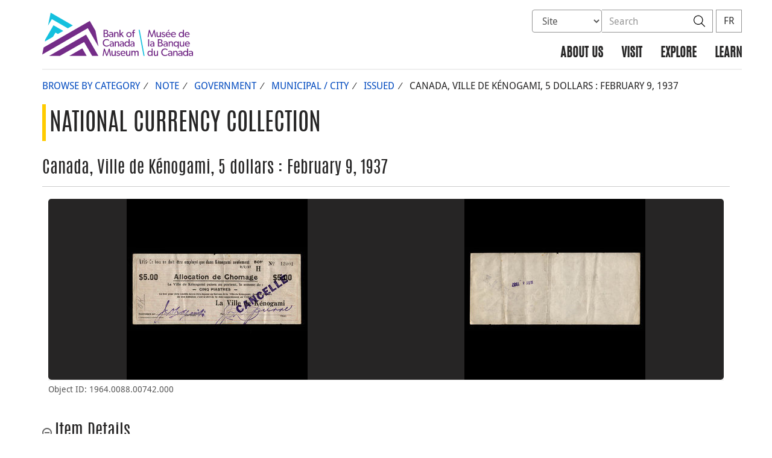

--- FILE ---
content_type: text/html; charset=UTF-8
request_url: https://www.bankofcanadamuseum.ca/collection/artefact/view/1964.0088.00742.000/canada-ville-de-kenogami-5-dollars-february-9-1937
body_size: 18674
content:
<!DOCTYPE html>
<html lang="en-US">
<head>
    <meta http-equiv="X-UA-Compatible" content="IE=edge">
    <meta http-equiv="content-type" content="text/html; charset=UTF-8"/>
    <meta name="twitter:card" content="summary"/>
    <meta name="twitter:site" content="@BoCMuseum"/>
    <meta name="twitter:title" content="Bank of Canada Museum"/>
    <meta name="twitter:description" content="The Bank of Canada Museum features permanent displays of the history of money in Canada and around the world, as well as temporary and travelling exhibitions on a variety of money-related themes."/>
    <meta name="twitter:image" content="https://www.bankofcanadamuseum.ca/wp-content/uploads/2020/04/avatar-03.jpg"/>
    <meta property="og:url" content=""/>
    <meta property="og:title" content="Bank of Canada Museum"/>
    <meta property="og:image" content="https://www.bankofcanadamuseum.ca/wp-content/uploads/2020/04/avatar-03.jpg"/>
    <meta property="og:description" content="The Bank of Canada Museum features permanent displays of the history of money in Canada and around the world, as well as temporary and travelling exhibitions on a variety of money-related themes."/>
    <meta property="og:type" content="website"/>
    <meta property="description" content="The Bank of Canada Museum features permanent displays of the history of money in Canada and around the world, as well as temporary and travelling exhibitions on a variety of money-related themes."/>
    <meta name="viewport" content="width=device-width, initial-scale=1.0">
        <meta name="collection" content="museum"/>
    <meta name="publication_date" content=""/>
    <meta name="last_modified_date" content=""/>
    <title>Bank of Canada Museum</title>

    <link rel='stylesheet' id='all-css-css'  href='https://www.bankofcanadamuseum.ca/wp-content/themes/museum-build/css/all.css?dts=20251118201134' type='text/css' media='screen' />
<link rel='stylesheet' id='print-css-css'  href='https://www.bankofcanadamuseum.ca/wp-content/themes/museum-build/css/print.css?dts=20251118201134' type='text/css' media='print' />
<link rel='stylesheet' id='font-awesome-css-css'  href='https://www.bankofcanadamuseum.ca/wp-content/themes/museum-build/css/font-awesome-all.min.css?dts=20251118201134' type='text/css' media='all' />
<link rel='stylesheet' id='bocss-css-css'  href='https://www.bankofcanadamuseum.ca/wp-content/themes/museum-build/css/BoCSS.css?dts=20251118201134' type='text/css' media='screen' />
<link rel='stylesheet' id='carrington-business-css'  href='https://www.bankofcanadamuseum.ca/wp-content/themes/museum-build/style.css?dts=20251118201134' type='text/css' media='screen' />
<link rel='stylesheet' id='wp-block-library-css'  href='https://www.bankofcanadamuseum.ca/wp-includes/css/dist/block-library/style.min.css?dts=20251118201134' type='text/css' media='all' />
<style id='elasticpress-related-posts-style-inline-css' type='text/css'>
.editor-styles-wrapper .wp-block-elasticpress-related-posts ul,.wp-block-elasticpress-related-posts ul{list-style-type:none;padding:0}.editor-styles-wrapper .wp-block-elasticpress-related-posts ul li a>div{display:inline}

</style>
<style id='global-styles-inline-css' type='text/css'>
body{--wp--preset--color--black: #000000;--wp--preset--color--cyan-bluish-gray: #abb8c3;--wp--preset--color--white: #ffffff;--wp--preset--color--pale-pink: #f78da7;--wp--preset--color--vivid-red: #cf2e2e;--wp--preset--color--luminous-vivid-orange: #ff6900;--wp--preset--color--luminous-vivid-amber: #fcb900;--wp--preset--color--light-green-cyan: #7bdcb5;--wp--preset--color--vivid-green-cyan: #00d084;--wp--preset--color--pale-cyan-blue: #8ed1fc;--wp--preset--color--vivid-cyan-blue: #0693e3;--wp--preset--color--vivid-purple: #9b51e0;--wp--preset--gradient--vivid-cyan-blue-to-vivid-purple: linear-gradient(135deg,rgba(6,147,227,1) 0%,rgb(155,81,224) 100%);--wp--preset--gradient--light-green-cyan-to-vivid-green-cyan: linear-gradient(135deg,rgb(122,220,180) 0%,rgb(0,208,130) 100%);--wp--preset--gradient--luminous-vivid-amber-to-luminous-vivid-orange: linear-gradient(135deg,rgba(252,185,0,1) 0%,rgba(255,105,0,1) 100%);--wp--preset--gradient--luminous-vivid-orange-to-vivid-red: linear-gradient(135deg,rgba(255,105,0,1) 0%,rgb(207,46,46) 100%);--wp--preset--gradient--very-light-gray-to-cyan-bluish-gray: linear-gradient(135deg,rgb(238,238,238) 0%,rgb(169,184,195) 100%);--wp--preset--gradient--cool-to-warm-spectrum: linear-gradient(135deg,rgb(74,234,220) 0%,rgb(151,120,209) 20%,rgb(207,42,186) 40%,rgb(238,44,130) 60%,rgb(251,105,98) 80%,rgb(254,248,76) 100%);--wp--preset--gradient--blush-light-purple: linear-gradient(135deg,rgb(255,206,236) 0%,rgb(152,150,240) 100%);--wp--preset--gradient--blush-bordeaux: linear-gradient(135deg,rgb(254,205,165) 0%,rgb(254,45,45) 50%,rgb(107,0,62) 100%);--wp--preset--gradient--luminous-dusk: linear-gradient(135deg,rgb(255,203,112) 0%,rgb(199,81,192) 50%,rgb(65,88,208) 100%);--wp--preset--gradient--pale-ocean: linear-gradient(135deg,rgb(255,245,203) 0%,rgb(182,227,212) 50%,rgb(51,167,181) 100%);--wp--preset--gradient--electric-grass: linear-gradient(135deg,rgb(202,248,128) 0%,rgb(113,206,126) 100%);--wp--preset--gradient--midnight: linear-gradient(135deg,rgb(2,3,129) 0%,rgb(40,116,252) 100%);--wp--preset--duotone--dark-grayscale: url('#wp-duotone-dark-grayscale');--wp--preset--duotone--grayscale: url('#wp-duotone-grayscale');--wp--preset--duotone--purple-yellow: url('#wp-duotone-purple-yellow');--wp--preset--duotone--blue-red: url('#wp-duotone-blue-red');--wp--preset--duotone--midnight: url('#wp-duotone-midnight');--wp--preset--duotone--magenta-yellow: url('#wp-duotone-magenta-yellow');--wp--preset--duotone--purple-green: url('#wp-duotone-purple-green');--wp--preset--duotone--blue-orange: url('#wp-duotone-blue-orange');--wp--preset--font-size--small: 13px;--wp--preset--font-size--medium: 20px;--wp--preset--font-size--large: 36px;--wp--preset--font-size--x-large: 42px;}.has-black-color{color: var(--wp--preset--color--black) !important;}.has-cyan-bluish-gray-color{color: var(--wp--preset--color--cyan-bluish-gray) !important;}.has-white-color{color: var(--wp--preset--color--white) !important;}.has-pale-pink-color{color: var(--wp--preset--color--pale-pink) !important;}.has-vivid-red-color{color: var(--wp--preset--color--vivid-red) !important;}.has-luminous-vivid-orange-color{color: var(--wp--preset--color--luminous-vivid-orange) !important;}.has-luminous-vivid-amber-color{color: var(--wp--preset--color--luminous-vivid-amber) !important;}.has-light-green-cyan-color{color: var(--wp--preset--color--light-green-cyan) !important;}.has-vivid-green-cyan-color{color: var(--wp--preset--color--vivid-green-cyan) !important;}.has-pale-cyan-blue-color{color: var(--wp--preset--color--pale-cyan-blue) !important;}.has-vivid-cyan-blue-color{color: var(--wp--preset--color--vivid-cyan-blue) !important;}.has-vivid-purple-color{color: var(--wp--preset--color--vivid-purple) !important;}.has-black-background-color{background-color: var(--wp--preset--color--black) !important;}.has-cyan-bluish-gray-background-color{background-color: var(--wp--preset--color--cyan-bluish-gray) !important;}.has-white-background-color{background-color: var(--wp--preset--color--white) !important;}.has-pale-pink-background-color{background-color: var(--wp--preset--color--pale-pink) !important;}.has-vivid-red-background-color{background-color: var(--wp--preset--color--vivid-red) !important;}.has-luminous-vivid-orange-background-color{background-color: var(--wp--preset--color--luminous-vivid-orange) !important;}.has-luminous-vivid-amber-background-color{background-color: var(--wp--preset--color--luminous-vivid-amber) !important;}.has-light-green-cyan-background-color{background-color: var(--wp--preset--color--light-green-cyan) !important;}.has-vivid-green-cyan-background-color{background-color: var(--wp--preset--color--vivid-green-cyan) !important;}.has-pale-cyan-blue-background-color{background-color: var(--wp--preset--color--pale-cyan-blue) !important;}.has-vivid-cyan-blue-background-color{background-color: var(--wp--preset--color--vivid-cyan-blue) !important;}.has-vivid-purple-background-color{background-color: var(--wp--preset--color--vivid-purple) !important;}.has-black-border-color{border-color: var(--wp--preset--color--black) !important;}.has-cyan-bluish-gray-border-color{border-color: var(--wp--preset--color--cyan-bluish-gray) !important;}.has-white-border-color{border-color: var(--wp--preset--color--white) !important;}.has-pale-pink-border-color{border-color: var(--wp--preset--color--pale-pink) !important;}.has-vivid-red-border-color{border-color: var(--wp--preset--color--vivid-red) !important;}.has-luminous-vivid-orange-border-color{border-color: var(--wp--preset--color--luminous-vivid-orange) !important;}.has-luminous-vivid-amber-border-color{border-color: var(--wp--preset--color--luminous-vivid-amber) !important;}.has-light-green-cyan-border-color{border-color: var(--wp--preset--color--light-green-cyan) !important;}.has-vivid-green-cyan-border-color{border-color: var(--wp--preset--color--vivid-green-cyan) !important;}.has-pale-cyan-blue-border-color{border-color: var(--wp--preset--color--pale-cyan-blue) !important;}.has-vivid-cyan-blue-border-color{border-color: var(--wp--preset--color--vivid-cyan-blue) !important;}.has-vivid-purple-border-color{border-color: var(--wp--preset--color--vivid-purple) !important;}.has-vivid-cyan-blue-to-vivid-purple-gradient-background{background: var(--wp--preset--gradient--vivid-cyan-blue-to-vivid-purple) !important;}.has-light-green-cyan-to-vivid-green-cyan-gradient-background{background: var(--wp--preset--gradient--light-green-cyan-to-vivid-green-cyan) !important;}.has-luminous-vivid-amber-to-luminous-vivid-orange-gradient-background{background: var(--wp--preset--gradient--luminous-vivid-amber-to-luminous-vivid-orange) !important;}.has-luminous-vivid-orange-to-vivid-red-gradient-background{background: var(--wp--preset--gradient--luminous-vivid-orange-to-vivid-red) !important;}.has-very-light-gray-to-cyan-bluish-gray-gradient-background{background: var(--wp--preset--gradient--very-light-gray-to-cyan-bluish-gray) !important;}.has-cool-to-warm-spectrum-gradient-background{background: var(--wp--preset--gradient--cool-to-warm-spectrum) !important;}.has-blush-light-purple-gradient-background{background: var(--wp--preset--gradient--blush-light-purple) !important;}.has-blush-bordeaux-gradient-background{background: var(--wp--preset--gradient--blush-bordeaux) !important;}.has-luminous-dusk-gradient-background{background: var(--wp--preset--gradient--luminous-dusk) !important;}.has-pale-ocean-gradient-background{background: var(--wp--preset--gradient--pale-ocean) !important;}.has-electric-grass-gradient-background{background: var(--wp--preset--gradient--electric-grass) !important;}.has-midnight-gradient-background{background: var(--wp--preset--gradient--midnight) !important;}.has-small-font-size{font-size: var(--wp--preset--font-size--small) !important;}.has-medium-font-size{font-size: var(--wp--preset--font-size--medium) !important;}.has-large-font-size{font-size: var(--wp--preset--font-size--large) !important;}.has-x-large-font-size{font-size: var(--wp--preset--font-size--x-large) !important;}
</style>
<link rel='stylesheet' id='contact-form-7-css'  href='https://www.bankofcanadamuseum.ca/wp-content/plugins/contact-form-7/includes/css/styles.css?dts=20251118201134' type='text/css' media='all' />
<style id='contact-form-7-inline-css' type='text/css'>
.wpcf7 .wpcf7-recaptcha iframe {margin-bottom: 0;}.wpcf7 .wpcf7-recaptcha[data-align="center"] > div {margin: 0 auto;}.wpcf7 .wpcf7-recaptcha[data-align="right"] > div {margin: 0 0 0 auto;}
</style>
<link rel='stylesheet' id='elasticpress-facets-css'  href='https://www.bankofcanadamuseum.ca/wp-content/plugins/elasticpress/dist/css/facets-styles.css?dts=20251118201134' type='text/css' media='all' />
<link rel='stylesheet' id='fancybox-css'  href='https://www.bankofcanadamuseum.ca/wp-content/plugins/easy-fancybox/fancybox/1.5.4/jquery.fancybox.min.css?dts=20251118201134' type='text/css' media='screen' />
<style id='fancybox-inline-css' type='text/css'>
#fancybox-outer{background:#fff}#fancybox-content{background:#fff;border-color:#fff;color:inherit;}
</style>
<link rel='stylesheet' id='cf7cf-style-css'  href='https://www.bankofcanadamuseum.ca/wp-content/plugins/cf7-conditional-fields/style.css?dts=20251118201134' type='text/css' media='all' />

            <script type='text/javascript'>
                CFCT = {
                    url: 'https://www.bankofcanadamuseum.ca/'
                };
            </script>
        <script type='text/javascript' src='https://www.bankofcanadamuseum.ca/wp-includes/js/jquery/jquery.min.js?dts=20251118201134' id='jquery-core-js'></script>
<script type='text/javascript' src='https://www.bankofcanadamuseum.ca/wp-includes/js/jquery/jquery-migrate.min.js?dts=20251118201134' id='jquery-migrate-js'></script>
<script type='text/javascript' src='https://www.bankofcanadamuseum.ca/wp-content/themes/parent-build/js/numeral.min.js?dts=20251118201134' id='numeral-js'></script>
<script type='text/javascript' src='https://www.bankofcanadamuseum.ca/wp-content/themes/parent-build/js/numeralLocales.js?dts=20251118201134' id='numeralLocales-js'></script>
<script type='text/javascript' src='https://www.bankofcanadamuseum.ca/wp-content/themes/parent-build/js/checkStorageAvailable.js?dts=20251118201134' id='checkStorageAvailable-js'></script>
<script type='text/javascript' src='https://www.bankofcanadamuseum.ca/wp-content/plugins/boc_post_callout/src/PostCallout/js/widget-card.js?dts=20251118201134' id='post_callout_js-js'></script>
<script type='text/javascript'>numeral.locale('boc_en')</script>

    <link rel="apple-touch-icon" sizes="57x57" href="https://www.bankofcanadamuseum.ca/wp-content/themes/museum-build/img/favicon/apple-touch-icon-57x57.png">
<link rel="apple-touch-icon" sizes="60x60" href="https://www.bankofcanadamuseum.ca/wp-content/themes/museum-build/img/favicon/apple-touch-icon-60x60.png">
<link rel="apple-touch-icon" sizes="72x72" href="https://www.bankofcanadamuseum.ca/wp-content/themes/museum-build/img/favicon/apple-touch-icon-72x72.png">
<link rel="apple-touch-icon" sizes="76x76" href="https://www.bankofcanadamuseum.ca/wp-content/themes/museum-build/img/favicon/apple-touch-icon-76x76.png">
<link rel="apple-touch-icon" sizes="114x114" href="https://www.bankofcanadamuseum.ca/wp-content/themes/museum-build/img/favicon/apple-touch-icon-114x114.png">
<link rel="apple-touch-icon" sizes="120x120" href="https://www.bankofcanadamuseum.ca/wp-content/themes/museum-build/img/favicon/apple-touch-icon-120x120.png">
<link rel="apple-touch-icon" sizes="144x144" href="https://www.bankofcanadamuseum.ca/wp-content/themes/museum-build/img/favicon/apple-touch-icon-144x144.png">
<link rel="apple-touch-icon" sizes="152x152" href="https://www.bankofcanadamuseum.ca/wp-content/themes/museum-build/img/favicon/apple-touch-icon-152x152.png">
<link rel="apple-touch-icon" sizes="180x180" href="https://www.bankofcanadamuseum.ca/wp-content/themes/museum-build/img/favicon/apple-touch-icon-180x180.png">
<link rel="icon" type="image/png" sizes="192x192" href="https://www.bankofcanadamuseum.ca/wp-content/themes/museum-build/img/favicon/android-chrome-192x192.png">
<link rel="manifest" href="https://www.bankofcanadamuseum.ca/wp-content/themes/museum-build/img/favicon/site.webmanifest">
<link rel="mask-icon" href="https://www.bankofcanadamuseum.ca/wp-content/themes/museum-build/img/favicon/safari-pinned-tab.svg" color="#23242C">
<link id="favicon" type="image/png" sizes="16x16" rel="icon" href="https://www.bankofcanadamuseum.ca/wp-content/themes/museum-build/img/favicon/favicon-16x16.png">
<link id="favicon" type="image/png" sizes="32x32" rel="icon" href="https://www.bankofcanadamuseum.ca/wp-content/themes/museum-build/img/favicon/favicon-32x32.png">
    <link id="favicon" rel="shortcut icon" href="https://www.bankofcanadamuseum.ca/wp-content/themes/museum-build/img/favicon/favicon.ico">
<meta name="msapplication-TileColor" content="#FFFFFF">
<meta name="msapplication-config" content="https://www.bankofcanadamuseum.ca/wp-content/themes/museum-build/img/favicon/browserconfig.xml">
<meta name="theme-color" content="#23242C">


    <script async src="https://www.googletagmanager.com/gtag/js?id=G-MPMFX8S5KN"></script>

<script type="text/javascript">
    var gaVars = {
        domains: ['www.bankofcanadamuseum.ca','www.museedelabanqueducanada.ca'],
        ga4analyticsAccount: 'G-MPMFX8S5KN',
        baseUrl: 'https://www.bankofcanadamuseum.ca/',
        pageUrl: 'https://www.bankofcanadamuseum.ca/collection/artefact/view/1964.0088.00742.000/canada-ville-de-kenogami-5-dollars-february-9-1937',
        activeLang: 'en'
    };

    window.dataLayer = window.dataLayer || [];

    function gtag() {
        dataLayer.push(arguments);
        var event = arguments[1]
        var parameters = arguments[2];
        if (localStorage.getItem('_bocDebug') === 'true' && parameters) {
            if (typeof event === 'string') {
                var debugString = 'event: ' + (event.length <= 40 ? event : (event.substring(0, 38) + '..'));
            }
            for (var param in parameters) {
                let value = parameters[param];
                if (typeof value === 'string') {
                    debugString = debugString.concat("\n  " + param + ": " +
                            (value.length <= 100 ? value : value.toString().substring(0, 98) + '..'));
                }
            }
            console.log(debugString, '\n', parameters);
        }
    }

    gtag('js', new Date());

    var DNT = 'no';
    if (navigator.doNotTrack === "yes" || navigator.doNotTrack === "1" || navigator.msDoNotTrack === "1"
        || window.doNotTrack === "yes" || window.doNotTrack === "1" || window.msDoNotTrack === "1") {
        DNT = 'yes';
    }

    var options = {
        // By default gtag('config'...) triggers a page_view, we need to disable it here because we
        // are sending a manual page_view event with dimensions later, this is to avoid duplicate page_view events
        'send_page_view': false,
        'linker': {
            'domains': gaVars.domains
        },
        'link_attribution': {
            'cookie_name': '_gaela',
            'cookie_expires': 60,
            'levels': 9
        },
        'anonymize_ip': true,
        // We need to map dimensions to the Custom Dimension Names set in Google Analytics
        'custom_map': {'dimension1': 'DNT', 'dimension2': 'URLAnchor'},
    };

    if (gaVars.ga4analyticsAccount) {
        gtag('config', gaVars.ga4analyticsAccount, options);
    }
    // Manually send page_view event with dimensions
    gtag('event', 'page_view', {'DNT': DNT, 'URLAnchor': location.hash});

    if (localStorage.getItem('_bocDebug') === 'true') {
        // eslint-disable-next-line no-console
        console.log("  Options:", options, "\ndataLayer: ", dataLayer);
    }

    /**
     * Ensures all YouTube embed iframes within the specified container have the IFrame Player API enabled.
     * Adds or updates the 'enablejsapi=1' parameter in the iframe src if missing.
     * Handles invalid iframe src values gracefully.
     *
     * @param {Element|Document} container - The DOM element or document to search within.
     */
    function enableIFramePlayerAPI(container) {
        const iframes = container.querySelectorAll('iframe[src*="youtube.com/embed"]');

        iframes.forEach((iframe) => {
            try {
                const src = new URL(iframe.src);

                const enableJsApi = src.searchParams.get('enablejsapi');
                if (enableJsApi !== '1') {
                    src.searchParams.set('enablejsapi', '1');
                    iframe.src = src.toString();
                }
            } catch (e) {
                console.warn('Invalid iframe src:', iframe.src, e);
            }
        });
    }

    // Enable the JS IFrame Player API on all YouTube videos on the page
    document.addEventListener('DOMContentLoaded', () => {
        enableIFramePlayerAPI(document.body);

        // Make sure it works with the ajax updater
        jQuery('#main-content').on('ajax-updater:page-loaded', () => {
            enableIFramePlayerAPI(document.body);
        });
    });

</script>


    <script type="text/javascript">
        var bocVars = {
            'homeUrl': "https://www.bankofcanadamuseum.ca/",
            'lang': "en",
        };

    </script>

    <script type="application/ld+json">
        {
          "@context": "http://schema.org/",
          "@type": "Organization",
          "name": "Bank of Canada Museum",
          "url" : "https://www.bankofcanadamuseum.ca/",
          "sameAs":[
          "https://twitter.com/BoCMuseum",
          "https://www.instagram.com/bocmuseum/",
          "https://www.facebook.com/BoCMuseum/"
          ]
        }
    </script>
</head>

<body class=" no-js">
<div id="skip" class="hidden-xs">
    <div id="skip-link-wrapper">
        <a id="skip-link" href="#main-content">Skip to content</a>
    </div>
</div>
<div class='header-top'></div>
<div class="container">
    <div class="row">
        <div class="col-sm-12">
            <nav class="navbar navbar-default" id="navbar-accordion">
                <div id="header-logo">
                    <a class="header-logo" href="https://www.bankofcanadamuseum.ca/">
                        <div class='pbox_default-style'>
        <div class='pbox_default-style_body'>
        <div id='content'>
            <div class='pbox-text-item'>
    <div class='pbox-item-content'>
        <svg version="1.1" id="Layer_1" xmlns="http://www.w3.org/2000/svg" xmlns:xlink="http://www.w3.org/1999/xlink" x="0px" y="0px"
	 viewBox="0 0 329 95" style="enable-background:new 0 0 329 95;" xml:space="preserve">
<style type="text/css">
	.logo-st00{fill:#702784;}
	.logo-st10{fill:#14C0DE;}
	.logo-st20{fill:#742C88;}
</style>
<g>
	<g>
		<g>
			<g>
				<polygon class="logo-st00" points="145.4,78.8 140.9,92 136.4,78.8 134.6,78.8 131.7,94.7 133.8,94.7 135.8,83.3 139.8,94.6 
					141.9,94.6 145.9,83.3 147.9,94.7 150.1,94.7 147.1,78.8 				"/>
			</g>
			<g>
				<g>
					<path class="logo-st00" d="M143.1,52.5c-1,0.8-2.3,1-4,1l-5.2,0l0-15.9l4.3,0c1.5,0,2.8,0.1,3.8,0.8c1,0.6,1.7,1.6,1.7,3.2
						c0,1.7-1.1,3.1-2.4,3.5v0c2.1,0.4,3.5,1.8,3.5,3.9C144.8,50.6,144.1,51.7,143.1,52.5z M141.3,46.7c-0.8-0.5-1.8-0.6-2.8-0.6
						l-2.4,0l0,5.6l2.4,0c1,0,2,0,2.8-0.6c0.8-0.5,1.2-1.2,1.2-2.2C142.5,47.9,142.1,47.2,141.3,46.7z M140.4,39.8
						c-0.6-0.3-1.2-0.4-2.2-0.4l-2.1,0l0,5.1l1.9,0c1.1,0,1.8-0.1,2.4-0.5c0.5-0.4,1.1-0.9,1.1-2.1
						C141.5,40.7,140.9,40.1,140.4,39.8z"/>
					<path class="logo-st00" d="M154.9,53.5l-2.1,0l0-1.4c-0.4,0.5-1.5,1.6-3.5,1.6c-2,0-3.8-1.3-3.8-3.4c0-2.1,1.8-3.2,4.3-3.3l2.9-0.1
						l0-0.4c0-1.7-1.1-2.5-2.7-2.5c-1.6,0-2.9,0.7-3.3,0.9l-0.7-1.5c0.8-0.5,2.3-1.1,4.1-1.1c1.8,0,2.9,0.5,3.6,1.2
						c0.7,0.8,1.2,1.7,1.2,3.6L154.9,53.5z M152.7,48.3l-2.6,0.2c-1.8,0.1-2.5,0.9-2.5,1.9c0,1,0.8,1.9,2.3,1.9c1.4,0,2.4-1,2.8-1.6
						L152.7,48.3z"/>
					<path class="logo-st00" d="M166.4,53.5l-2.2,0l0-6.1c0-1.8-0.3-3.2-2.3-3.2c-2.1,0-2.8,1.7-2.8,3.8l0,5.5l-2.2,0l0-11l2.2,0l0,1.7
						h0.1c0.6-1.1,1.8-1.9,3.3-1.9c3.1,0,3.9,2.1,3.9,4.7L166.4,53.5z"/>
					<path class="logo-st00" d="M178.3,53.5l-2.6,0l-3.8-5.3l-1.3,1.2l0,4.1l-2.2,0l0-15.9l2.2,0l0,9.3l4.5-4.4l2.6,0l-4.3,4.1L178.3,53.5
						z"/>
					<path class="logo-st00" d="M189.3,53.8c-3.3,0-5.8-2.3-5.8-5.7c0-3.4,2.5-5.7,5.8-5.7c3.3,0,5.8,2.3,5.8,5.7
						C195.1,51.5,192.5,53.8,189.3,53.8z M189.3,44.2c-2.2,0-3.6,1.7-3.6,3.8c0,2.2,1.4,3.9,3.6,3.9c2.2,0,3.6-1.7,3.6-3.9
						C192.8,45.9,191.5,44.2,189.3,44.2z"/>
					<path class="logo-st00" d="M202.6,39.3c0,0-0.6-0.2-1.2-0.2c-1.5,0-1.7,1.1-1.7,2.3l0,1.2l2.6,0l0,1.8l-2.6,0l0,9.2l-2.2,0l0-9.2
						l-1.6,0l0-1.8l1.6,0l0-1.1c0-1.4,0.3-2.4,0.7-2.9c0.5-0.6,1.4-1.2,2.6-1.2c1.3,0,1.9,0.3,1.9,0.3L202.6,39.3z"/>
					<path class="logo-st00" d="M146,72c-1,1.1-2.8,2.3-5.8,2.3c-4.6,0-8.1-3.3-8.1-8.2c0-5,3.6-8.2,8.2-8.2c3,0,4.8,1.3,5.6,2.1l-0.9,1.8
						c-0.6-0.8-2.4-1.9-4.6-1.9c-3.4,0-5.9,2.5-5.9,6.2c0,3.7,2.5,6.2,5.9,6.2c2.1,0,3.7-0.8,4.8-1.9L146,72z"/>
					<path class="logo-st00" d="M156.2,74.1l-2.1,0l0-1.4c-0.4,0.5-1.5,1.6-3.5,1.6c-2,0-3.8-1.3-3.8-3.4c0-2.1,1.8-3.2,4.3-3.3l2.9-0.1
						l0-0.4c0-1.7-1.1-2.5-2.7-2.5c-1.6,0-2.9,0.7-3.3,0.9l-0.7-1.5c0.8-0.5,2.3-1.1,4.1-1.1c1.8,0,2.9,0.5,3.6,1.3
						c0.7,0.8,1.2,1.7,1.2,3.6L156.2,74.1z M154.1,68.8l-2.6,0.2c-1.8,0.1-2.5,0.9-2.5,1.9c0,1,0.8,1.9,2.3,1.9c1.4,0,2.4-1,2.8-1.6
						L154.1,68.8z"/>
					<path class="logo-st00" d="M167.7,74.1l-2.2,0l0-6.1c0-1.8-0.3-3.2-2.3-3.2c-2.1,0-2.8,1.7-2.8,3.8l0,5.5l-2.2,0l0-11l2.2,0l0,1.7
						h0.1c0.6-1.1,1.8-1.9,3.3-1.9c3.1,0,3.9,2.1,3.9,4.7L167.7,74.1z"/>
					<path class="logo-st00" d="M178.3,74.1l-2.1,0l0-1.4c-0.4,0.5-1.5,1.6-3.5,1.6c-2,0-3.8-1.3-3.8-3.4c0-2.1,1.8-3.2,4.3-3.3l2.9-0.1
						l0-0.4c0-1.7-1.1-2.5-2.7-2.5c-1.6,0-2.9,0.7-3.3,0.9l-0.7-1.5c0.8-0.5,2.3-1.1,4.1-1.1c1.8,0,2.9,0.5,3.6,1.2
						c0.7,0.8,1.2,1.7,1.2,3.6L178.3,74.1z M176.1,68.9l-2.6,0.2c-1.8,0.1-2.5,0.9-2.5,1.9c0,1,0.8,1.9,2.3,1.9c1.4,0,2.4-1,2.8-1.6
						L176.1,68.9z"/>
					<path class="logo-st00" d="M190.8,74.1l-2.1,0l0-1.8h0c-0.9,1.3-2.3,2-3.9,2c-3.3,0-5.3-2.5-5.3-5.8c0-3.2,2.1-5.7,5.3-5.7
						c1.8,0,3.1,0.8,3.8,1.9h0l0-6.7l2.2,0L190.8,74.1z M185.3,64.8c-2.2,0-3.5,1.7-3.5,3.8c0,2.2,1.3,3.9,3.5,3.9
						c2.2,0,3.5-1.7,3.5-3.9C188.7,66.4,187.4,64.8,185.3,64.8z"/>
					<path class="logo-st00" d="M201.4,74.1l-2.1,0l0-1.4c-0.4,0.5-1.5,1.6-3.5,1.6c-2,0-3.8-1.3-3.8-3.4c0-2.1,1.8-3.2,4.3-3.3l2.9-0.1
						l0-0.4c0-1.7-1.1-2.5-2.7-2.5c-1.6,0-2.9,0.7-3.3,0.9l-0.7-1.5c0.8-0.5,2.3-1.1,4.1-1.1c1.8,0,2.9,0.5,3.6,1.3
						c0.7,0.8,1.2,1.7,1.2,3.6L201.4,74.1z M199.2,68.9l-2.6,0.2c-1.8,0.1-2.5,0.9-2.5,1.9c0,1,0.8,1.9,2.3,1.9c1.4,0,2.4-1,2.8-1.6
						L199.2,68.9z"/>
					<path class="logo-st00" d="M160.4,94.7l-2.1,0l0-1.6c-0.6,1.1-1.8,1.8-3.4,1.8c-1.6,0-2.5-0.5-3-1.3c-0.6-0.7-0.8-1.8-0.8-3.4l0-6.6
						l2.2,0l0,6.5c0,1.5,0.3,2.9,2.3,2.9c1.9,0,2.7-1.7,2.7-3.5l0-5.9l2.2,0L160.4,94.7z"/>
					<path class="logo-st00" d="M168.7,94c-0.8,0.6-1.8,1-3,1c-1.8,0-3.3-0.8-4.3-2l1.1-1.3c0.8,1,2.2,1.6,3.2,1.6c1,0,2.1-0.4,2.1-1.6
						c0-1.2-1.7-1.6-2.5-1.8c-0.7-0.3-1-0.3-1.5-0.6c-0.7-0.3-1.7-1.1-1.7-2.6c0-2,1.8-3.1,3.7-3.1c1.9,0,3,0.7,3.7,1.4l-0.9,1.4
						c-0.6-0.7-1.7-1.2-2.8-1.2c-1.1,0-1.8,0.5-1.8,1.4c0,0.9,1.1,1.3,2.1,1.6c0.6,0.2,1,0.3,1.5,0.5c0.4,0.2,0.9,0.5,1.3,0.8
						c0.4,0.4,0.9,1,0.9,2C169.9,92.5,169.5,93.4,168.7,94z"/>
					<path class="logo-st00" d="M181.5,89.7l-8.4,0c0.1,2.2,1.5,3.5,3.5,3.5c2.1,0,3.4-1.1,3.6-1.3l0.9,1.3c-0.1,0.1-1.5,1.7-4.8,1.7
						c-3.3,0-5.5-2.3-5.5-5.8c0-3.5,2.5-5.7,5.6-5.7c3,0,5.2,2.2,5.2,5.2C181.6,89.2,181.5,89.7,181.5,89.7z M179.5,88.3
						c0-1.2-0.9-3.1-3.2-3.1c-2.2,0-3.2,1.8-3.2,3.1L179.5,88.3z"/>
					<path class="logo-st00" d="M192.2,94.7l-2.1,0l0-1.6c-0.6,1.1-1.8,1.8-3.4,1.8c-1.6,0-2.5-0.5-3-1.3c-0.6-0.7-0.8-1.8-0.8-3.4l0-6.6
						l2.2,0l0,6.5c0,1.5,0.3,2.9,2.3,2.9c1.9,0,2.7-1.7,2.7-3.5l0-5.9l2.2,0L192.2,94.7z"/>
					<path class="logo-st00" d="M210.2,94.7l-2.2,0l0-6.4c0-1.3-0.2-3-2-3c-1.8,0-2.6,1.7-2.6,3.6l0,5.7l-2.2,0l0-6.4c0-1.6-0.4-3-2-3
						c-1.8,0-2.6,1.7-2.6,3.6l0,5.7l-2.2,0l0-11l2.2,0l0,1.7l0.1,0c0.5-1,1.7-1.9,3.2-1.9c1.6,0,2.7,0.7,3.3,2.2
						c0.7-1.4,1.9-2.2,3.5-2.2c2.9,0,3.7,2.2,3.7,4.5L210.2,94.7z"/>
				</g>
			</g>
		</g>
		<g>
			<polygon class="logo-st10" points="210.4,37.7 221,94.7 223.3,94.7 212.7,37.7 			"/>
		</g>
		<g>
			<g>
				<polygon class="logo-st00" points="243.6,37.7 239.1,50.8 234.5,37.7 232.8,37.7 229.9,53.5 232,53.5 234,42.1 238,53.4 240.1,53.4 
					244.1,42.1 246.1,53.5 248.3,53.5 245.3,37.7 				"/>
			</g>
			<path class="logo-st00" d="M258.8,53.5l-2.1,0l0-1.6c-0.6,1.1-1.8,1.8-3.4,1.8c-1.6,0-2.5-0.5-3-1.3c-0.6-0.7-0.8-1.8-0.8-3.4l0-6.6
				l2.2,0l0,6.5c0,1.5,0.3,2.9,2.3,2.9c1.9,0,2.7-1.7,2.7-3.5l0-5.9l2.2,0L258.8,53.5z"/>
			<path class="logo-st00" d="M267.2,52.8c-0.8,0.6-1.8,1-3,1c-1.8,0-3.3-0.8-4.3-2l1.1-1.3c0.8,1,2.2,1.6,3.2,1.6c1,0,2.1-0.4,2.1-1.6
				c0-1.2-1.7-1.6-2.5-1.8c-0.7-0.3-1-0.3-1.5-0.6c-0.7-0.3-1.7-1.1-1.7-2.6c0-2,1.8-3.1,3.7-3.1c1.9,0,3,0.7,3.7,1.4l-0.9,1.4
				c-0.6-0.7-1.7-1.2-2.8-1.2c-1.1,0-1.8,0.5-1.8,1.4c0,0.9,1.1,1.3,2.1,1.6c0.6,0.2,1,0.3,1.5,0.5c0.4,0.2,0.9,0.5,1.3,0.8
				c0.4,0.4,0.9,1,0.9,2C268.3,51.4,267.9,52.2,267.2,52.8z"/>
			<path class="logo-st00" d="M279.9,48.6l-8.4,0c0.1,2.2,1.5,3.5,3.5,3.5c2.1,0,3.4-1.1,3.6-1.3l0.9,1.3c-0.1,0.1-1.5,1.7-4.8,1.7
				c-3.3,0-5.5-2.3-5.5-5.8c0-3.5,2.5-5.7,5.6-5.7c3,0,5.2,2.2,5.2,5.2C280,48,279.9,48.6,279.9,48.6z M277.9,47.1
				c0-1.2-0.9-3.1-3.2-3.1c-2.2,0-3.2,1.8-3.2,3.1L277.9,47.1z M277.7,37.6l-2.5,3.3l-1.7,0l2.1-3.3L277.7,37.6z"/>
			<path class="logo-st00" d="M291.6,48.6l-8.4,0c0.1,2.2,1.5,3.5,3.5,3.5c2.1,0,3.4-1.1,3.6-1.3l0.9,1.3c-0.1,0.1-1.5,1.7-4.8,1.7
				c-3.3,0-5.5-2.3-5.5-5.8c0-3.5,2.5-5.7,5.6-5.7c3,0,5.2,2.2,5.2,5.2C291.7,48.1,291.6,48.6,291.6,48.6z M289.6,47.1
				c0-1.2-0.9-3.1-3.2-3.1c-2.2,0-3.2,1.8-3.2,3.1L289.6,47.1z"/>
			<path class="logo-st00" d="M309.1,53.6l-2.1,0l0-1.8h0c-0.9,1.3-2.3,2-3.9,2c-3.3,0-5.3-2.5-5.3-5.8c0-3.2,2.1-5.7,5.3-5.7
				c1.8,0,3.1,0.8,3.8,1.9h0l0-6.7l2.2,0L309.1,53.6z M303.5,44.2c-2.2,0-3.5,1.7-3.5,3.8c0,2.2,1.3,3.9,3.5,3.9
				c2.2,0,3.5-1.7,3.5-3.9C307,45.9,305.7,44.2,303.5,44.2z"/>
			<path class="logo-st00" d="M321.5,48.6l-8.4,0c0.1,2.2,1.5,3.5,3.5,3.5c2.1,0,3.4-1.1,3.6-1.3l0.9,1.3c-0.1,0.1-1.5,1.7-4.8,1.7
				c-3.3,0-5.5-2.3-5.5-5.8c0-3.5,2.5-5.7,5.6-5.7c3,0,5.2,2.2,5.2,5.2C321.6,48.1,321.5,48.6,321.5,48.6z M319.5,47.2
				c0-1.2-0.9-3.1-3.2-3.1c-2.2,0-3.2,1.8-3.2,3.1L319.5,47.2z"/>
			<g>
				<path class="logo-st00" d="M233.3,74.1l-2.2,0l0-15.9l2.2,0L233.3,74.1z"/>
				<path class="logo-st00" d="M244.7,74.1l-2.1,0l0-1.4c-0.4,0.5-1.5,1.6-3.5,1.6c-2,0-3.8-1.3-3.8-3.4c0-2.1,1.8-3.2,4.3-3.3l2.9-0.1
					l0-0.4c0-1.7-1.1-2.5-2.7-2.5c-1.6,0-2.9,0.7-3.3,0.9l-0.7-1.5c0.8-0.5,2.3-1.1,4.1-1.1c1.8,0,2.9,0.5,3.6,1.2
					c0.7,0.8,1.2,1.7,1.2,3.6L244.7,74.1z M242.5,68.8L240,69c-1.8,0.1-2.5,0.9-2.5,1.9c0,1,0.8,1.9,2.3,1.9c1.4,0,2.4-1,2.8-1.6
					L242.5,68.8z"/>
				<path class="logo-st00" d="M261.6,73.1c-1,0.8-2.3,1-4,1l-5.2,0l0-15.9l4.3,0c1.5,0,2.8,0.1,3.8,0.8c1,0.6,1.7,1.6,1.7,3.2
					c0,1.7-1.1,3.1-2.4,3.5v0c2.1,0.4,3.5,1.8,3.5,3.9C263.3,71.2,262.6,72.3,261.6,73.1z M259.8,67.3c-0.8-0.5-1.8-0.6-2.8-0.6
					l-2.4,0l0,5.6l2.4,0c1,0,2,0,2.8-0.6c0.8-0.5,1.2-1.2,1.2-2.2C261,68.5,260.6,67.8,259.8,67.3z M258.9,60.4
					c-0.6-0.3-1.2-0.4-2.2-0.4l-2.1,0l0,5.1l1.9,0c1.1,0,1.8-0.1,2.4-0.5c0.5-0.4,1.1-0.9,1.1-2.1C260,61.3,259.4,60.7,258.9,60.4z"
					/>
				<path class="logo-st00" d="M273.7,74.1l-2.1,0l0-1.4c-0.4,0.5-1.5,1.6-3.5,1.6c-2,0-3.8-1.3-3.8-3.4c0-2.1,1.8-3.2,4.3-3.3l2.9-0.1
					l0-0.4c0-1.7-1.1-2.5-2.7-2.5c-1.6,0-2.9,0.7-3.3,0.9l-0.7-1.5c0.8-0.5,2.3-1.1,4.1-1.1c1.8,0,2.9,0.5,3.6,1.2
					c0.7,0.8,1.2,1.7,1.2,3.6L273.7,74.1z M271.5,68.9l-2.6,0.2c-1.8,0.1-2.5,0.9-2.5,1.9c0,1,0.8,1.9,2.3,1.9c1.4,0,2.4-1,2.8-1.6
					L271.5,68.9z"/>
				<path class="logo-st00" d="M285.4,74.1l-2.2,0l0-6.1c0-1.8-0.3-3.2-2.3-3.2c-2.1,0-2.8,1.7-2.8,3.8l0,5.5l-2.2,0l0-11l2.2,0l0,1.7h0.1
					c0.6-1.1,1.8-1.9,3.3-1.9c3.1,0,3.9,2.1,3.9,4.7L285.4,74.1z"/>
				<path class="logo-st00" d="M297.9,78.4l-2.2,0l0-6h0c-0.8,1.2-2.1,2-3.8,2c-3.3,0-5.3-2.5-5.3-5.8c0-3.3,2.1-5.7,5.3-5.7
					c1.6,0,3,0.6,3.9,1.9l0.1,0l0-1.7l2.1,0L297.9,78.4z M292.3,64.8c-2.2,0-3.5,1.7-3.5,3.8c0,2.2,1.3,3.9,3.5,3.9
					c2.2,0,3.5-1.7,3.5-3.9C295.8,66.4,294.5,64.8,292.3,64.8z"/>
				<path class="logo-st00" d="M309.6,74.2l-2.1,0l0-1.6c-0.6,1.1-1.8,1.8-3.4,1.8c-1.6,0-2.5-0.5-3-1.3c-0.6-0.7-0.8-1.8-0.8-3.4l0-6.6
					l2.2,0l0,6.5c0,1.5,0.3,2.9,2.3,2.9c1.9,0,2.7-1.7,2.7-3.5l0-5.9l2.2,0L309.6,74.2z"/>
				<path class="logo-st00" d="M322,69.2l-8.4,0c0.1,2.2,1.5,3.5,3.5,3.5c2.1,0,3.4-1.1,3.6-1.3l0.9,1.3c-0.1,0.1-1.5,1.7-4.8,1.7
					c-3.3,0-5.5-2.3-5.5-5.8c0-3.5,2.5-5.7,5.6-5.7c3,0,5.2,2.2,5.2,5.2C322,68.7,322,69.2,322,69.2z M319.9,67.7
					c0-1.2-0.9-3.1-3.2-3.1c-2.2,0-3.2,1.8-3.2,3.1L319.9,67.7z"/>
			</g>
			<g>
				<path class="logo-st00" d="M240.9,94.6l-2.1,0l0-1.8h0c-0.9,1.3-2.3,2-3.9,2c-3.3,0-5.3-2.5-5.3-5.8c0-3.2,2.1-5.7,5.3-5.7
					c1.8,0,3.1,0.8,3.8,1.9h0l0-6.7l2.2,0L240.9,94.6z M235.3,85.3c-2.2,0-3.5,1.7-3.5,3.8c0,2.2,1.3,3.9,3.5,3.9
					c2.2,0,3.5-1.7,3.5-3.9C238.8,86.9,237.5,85.3,235.3,85.3z"/>
				<path class="logo-st00" d="M252.7,94.7l-2.1,0l0-1.6c-0.6,1.1-1.8,1.8-3.4,1.8c-1.6,0-2.5-0.5-3-1.3c-0.6-0.7-0.8-1.8-0.8-3.4l0-6.6
					l2.2,0l0,6.5c0,1.5,0.3,2.9,2.3,2.9c1.9,0,2.7-1.7,2.7-3.5l0-5.9l2.2,0L252.7,94.7z"/>
				<path class="logo-st00" d="M273.6,92.6c-1,1.1-2.8,2.3-5.8,2.3c-4.6,0-8.1-3.3-8.1-8.2c0-5,3.6-8.2,8.2-8.2c3,0,4.8,1.3,5.6,2.1
					l-0.9,1.8c-0.6-0.8-2.4-1.9-4.6-1.9c-3.4,0-5.9,2.5-5.9,6.2c0,3.7,2.5,6.2,5.9,6.2c2.1,0,3.7-0.8,4.8-1.9L273.6,92.6z"/>
				<path class="logo-st00" d="M283.8,94.7l-2.1,0l0-1.4c-0.4,0.5-1.5,1.6-3.5,1.6c-2,0-3.8-1.3-3.8-3.4c0-2.1,1.8-3.2,4.3-3.3l2.9-0.1
					l0-0.4c0-1.7-1.1-2.5-2.7-2.5c-1.6,0-2.9,0.7-3.3,0.9l-0.7-1.5c0.8-0.5,2.3-1.1,4.1-1.1c1.8,0,2.9,0.5,3.6,1.2
					c0.7,0.8,1.2,1.7,1.2,3.6L283.8,94.7z M281.7,89.4l-2.6,0.2c-1.8,0.1-2.5,0.9-2.5,1.9c0,1,0.8,1.9,2.3,1.9c1.4,0,2.4-1,2.8-1.6
					L281.7,89.4z"/>
				<path class="logo-st00" d="M295.3,94.7l-2.2,0l0-6.1c0-1.8-0.3-3.2-2.3-3.2c-2.1,0-2.8,1.7-2.8,3.8l0,5.5l-2.2,0l0-11l2.2,0l0,1.7h0.1
					c0.6-1.1,1.8-1.9,3.3-1.9c3.1,0,3.9,2.1,3.9,4.7L295.3,94.7z"/>
				<path class="logo-st00" d="M305.9,94.7l-2.1,0l0-1.4c-0.4,0.5-1.5,1.6-3.5,1.6c-2,0-3.8-1.3-3.8-3.4c0-2.1,1.8-3.2,4.3-3.3l2.9-0.1
					l0-0.4c0-1.7-1.1-2.5-2.7-2.5c-1.6,0-2.9,0.7-3.3,0.9l-0.7-1.5c0.8-0.5,2.3-1.1,4.1-1.1c1.8,0,2.9,0.5,3.6,1.2
					c0.7,0.8,1.2,1.7,1.2,3.6L305.9,94.7z M303.7,89.5l-2.6,0.2c-1.8,0.1-2.5,0.9-2.5,1.9c0,1,0.8,1.9,2.3,1.9c1.4,0,2.4-1,2.8-1.6
					L303.7,89.5z"/>
				<path class="logo-st00" d="M318.4,94.7l-2.1,0l0-1.8h0c-0.9,1.3-2.3,2-3.9,2c-3.3,0-5.3-2.5-5.3-5.8c0-3.2,2.1-5.7,5.3-5.7
					c1.8,0,3.1,0.8,3.8,1.9h0l0-6.7l2.2,0L318.4,94.7z M312.8,85.4c-2.2,0-3.5,1.7-3.5,3.8c0,2.2,1.3,3.9,3.5,3.9
					c2.2,0,3.5-1.7,3.5-3.9C316.3,87,315,85.4,312.8,85.4z"/>
				<path class="logo-st00" d="M329,94.8l-2.1,0l0-1.4c-0.4,0.5-1.5,1.6-3.5,1.6c-2,0-3.8-1.3-3.8-3.4c0-2.1,1.8-3.2,4.3-3.3l2.9-0.1
					l0-0.4c0-1.7-1.1-2.5-2.7-2.5c-1.6,0-2.9,0.7-3.3,0.9l-0.7-1.5c0.8-0.5,2.3-1.1,4.1-1.1c1.8,0,2.9,0.5,3.6,1.2
					c0.7,0.8,1.2,1.7,1.2,3.6L329,94.8z M326.8,89.5l-2.6,0.2c-1.8,0.1-2.5,0.9-2.5,1.9c0,1,0.8,1.9,2.3,1.9c1.4,0,2.4-1,2.8-1.6
					L326.8,89.5z"/>
			</g>
		</g>
	</g>
	<g>
		<polygon class="logo-st20" points="122.7,74.3 116.2,39.6 103.8,18.1 3.1,76.2 0,91.6 99.5,34.1 		"/>
		<polygon class="logo-st10" points="55.9,34.2 66.8,28 18.4,0 12.6,28.5 21,14.1 		"/>
		<polygon class="logo-st10" points="28.9,43.6 34.2,46.7 46,40 24.6,27.6 6.6,58.8 5.7,63.2 23.5,52.9 		"/>
		<polygon class="logo-st20" points="15,94.7 38.5,94.7 91.4,64.2 109,94.7 122.5,94.7 95.7,48.1 		"/>
		<polygon class="logo-st20" points="59,94.7 97,94.7 87.5,78.2 		"/>
	</g>
</g>
</svg>
    </div>
</div>
        </div>
            </div>
</div>

                    </a>
                </div>
                <div id="header-mobile-navigation">
                    <ul>
                        <li>
                        </li>
                        <li>
                                <a id='langSwitch'
             href='https://www.museedelabanqueducanada.ca/collection/language/change/fr/en/artefact__view__1964.0088.00742.000__canada-ville-de-kenogami-5-dollars-february-9-1937/' class='navbar-toggle lang-analytics' aria-label='basculez vers le français' lang='fr'>FR</a>
                        </li>
                        <li>
                            <button type="button" id="mobile-search-toggle" class="navbar-toggle search-button"
                                    data-parent="#navbar-accordion"
                                    data-toggle="collapse" data-target="#header-search">
                                <span class="sr-only">Toggle Search</span>
                                <div class="bocss-icon bocss-icon__full bocss-icon__search">
    <!-- Generator: Adobe Illustrator 22.1.0, SVG Export Plug-In . SVG Version: 6.00 Build 0)  --><svg version="1.1" xmlns="http://www.w3.org/2000/svg" xmlns:xlink="http://www.w3.org/1999/xlink" x="0px" y="0px" viewbox="0 0 24 24" style="enable-background:new 0 0 24 24;" xml:space="preserve">
<g>
	<path d="M23.245,23.996c-0.2,0-0.389-0.078-0.53-0.22L16.2,17.26c-0.761,0.651-1.618,1.182-2.553,1.579
		c-1.229,0.522-2.52,0.787-3.837,0.787c-1.257,0-2.492-0.241-3.673-0.718c-2.431-0.981-4.334-2.849-5.359-5.262
		c-1.025-2.412-1.05-5.08-0.069-7.51S3.558,1.802,5.97,0.777C7.199,0.254,8.489-0.01,9.807-0.01c1.257,0,2.492,0.242,3.673,0.718
		c2.431,0.981,4.334,2.849,5.359,5.262c1.025,2.413,1.05,5.08,0.069,7.51c-0.402,0.996-0.956,1.909-1.649,2.718l6.517,6.518
		c0.292,0.292,0.292,0.768,0,1.061C23.634,23.918,23.445,23.996,23.245,23.996z M9.807,1.49c-1.115,0-2.209,0.224-3.25,0.667
		C4.513,3.026,2.93,4.638,2.099,6.697c-0.831,2.059-0.81,4.318,0.058,6.362c0.869,2.044,2.481,3.627,4.54,4.458
		c1.001,0.404,2.048,0.608,3.112,0.608c1.115,0,2.209-0.224,3.25-0.667c0.974-0.414,1.847-0.998,2.594-1.736
		c0.01-0.014,0.021-0.026,0.032-0.037c0.016-0.016,0.031-0.029,0.045-0.039c0.763-0.771,1.369-1.693,1.786-2.728
		c0.831-2.059,0.81-4.318-0.059-6.362c-0.868-2.044-2.481-3.627-4.54-4.458C11.918,1.695,10.871,1.49,9.807,1.49z"></path>
</g>
</svg>

</div>

                            </button>
                        </li>
                        <li>
                            <button type="button" id="mobile-menu-toggle" class="navbar-toggle" data-parent="#navbar-accordion"
        data-toggle="collapse" data-target="#header-navigation">
    <span class="sr-only">Toggle navigation</span>
    <span class="icon-bar"></span>
    <span class="icon-bar"></span>
    <span class="icon-bar"></span>
</button>
                        </li>
                    </ul>
                </div>
                <div class="panel" id="header-actions">
                    <div class="navbar-collapse collapse" id="header-search">
                        <form id="google-search-form" name="gs" method="get" action="https://www.bankofcanadamuseum.ca/search/" role='form' class='form-inline'>
    <div class="form-group search-group">
        <div class="flex-search-container">
            <div>
                <label for="searchtype" class="sr-only">Select database to search</label>
                <select id="searchtype" name="searchtype" class="form-control" style="width: auto">
                        <option>Site</option>
                    <option>Collection</option>
                </select>
            </div>
            <label for="search-query" class="sr-only">Search the site</label>
            <input type="text" title="Search" name="esearch" maxlength="256"
                   placeholder="Search"
                   id="search-query"
                   class="form-control search-space search-input"
                   value=""
                   size="16"
            />
            <div>
                <button class='btn btn-default search-button' type="submit" id="header_search_submit">
                    <span class='sr-only'>Search</span>
                    <div class="bocss-icon bocss-icon__full bocss-icon__search">
    <!-- Generator: Adobe Illustrator 22.1.0, SVG Export Plug-In . SVG Version: 6.00 Build 0)  --><svg version="1.1" xmlns="http://www.w3.org/2000/svg" xmlns:xlink="http://www.w3.org/1999/xlink" x="0px" y="0px" viewbox="0 0 24 24" style="enable-background:new 0 0 24 24;" xml:space="preserve">
<g>
	<path d="M23.245,23.996c-0.2,0-0.389-0.078-0.53-0.22L16.2,17.26c-0.761,0.651-1.618,1.182-2.553,1.579
		c-1.229,0.522-2.52,0.787-3.837,0.787c-1.257,0-2.492-0.241-3.673-0.718c-2.431-0.981-4.334-2.849-5.359-5.262
		c-1.025-2.412-1.05-5.08-0.069-7.51S3.558,1.802,5.97,0.777C7.199,0.254,8.489-0.01,9.807-0.01c1.257,0,2.492,0.242,3.673,0.718
		c2.431,0.981,4.334,2.849,5.359,5.262c1.025,2.413,1.05,5.08,0.069,7.51c-0.402,0.996-0.956,1.909-1.649,2.718l6.517,6.518
		c0.292,0.292,0.292,0.768,0,1.061C23.634,23.918,23.445,23.996,23.245,23.996z M9.807,1.49c-1.115,0-2.209,0.224-3.25,0.667
		C4.513,3.026,2.93,4.638,2.099,6.697c-0.831,2.059-0.81,4.318,0.058,6.362c0.869,2.044,2.481,3.627,4.54,4.458
		c1.001,0.404,2.048,0.608,3.112,0.608c1.115,0,2.209-0.224,3.25-0.667c0.974-0.414,1.847-0.998,2.594-1.736
		c0.01-0.014,0.021-0.026,0.032-0.037c0.016-0.016,0.031-0.029,0.045-0.039c0.763-0.771,1.369-1.693,1.786-2.728
		c0.831-2.059,0.81-4.318-0.059-6.362c-0.868-2.044-2.481-3.627-4.54-4.458C11.918,1.695,10.871,1.49,9.807,1.49z"></path>
</g>
</svg>

</div>

                </button>
            </div>
        </div>
    </div>
</form>
                        <a id='langSwitch'
             href='https://www.museedelabanqueducanada.ca/collection/language/change/fr/en/artefact__view__1964.0088.00742.000__canada-ville-de-kenogami-5-dollars-february-9-1937/' class='btn btn-default lang-analytics' aria-label='basculez vers le français' lang='fr'>FR</a>
                    </div>
                    <div class="navbar-collapse collapse" id="header-navigation">
                        <ul id="menu-main-menu-english" class="nav navbar-nav navbar-right"><li id="menu-item-11275" class="menu-item menu-item-type-post_type menu-item-object-page"><a href="https://www.bankofcanadamuseum.ca/about-us/">About us </a><div class="menu-arrow" data-width="30"></div><div class="sub-menu"><div class="sub-menu-content">
					<div id="cfct-build-11269" class="cfct-build grid hideoverflow">
						<div class="row"><div class="col-sm-4 cfct-block">
			<div class="cfct-module cfct-widget-module-postcalloutwidget">
				<div class="cfct-mod-content"><div class="post-callout-wrapper ">
                <div class="row">
                    <div class="col-sm-12">
                        <img width="500" height="250" src="https://www.bankofcanadamuseum.ca/wp-content/uploads/2021/06/RS700_117-Perkins-Will-Bank-of-Canada-Exteriors-500x250.jpg" class="cfct-mod-image  large-landscape" alt="Building, illuminated glass towers on either side of an old, square, stone building." loading="lazy" />
                        
                    </div>
                </div>

    <div class="row">
        <div class="col-sm-12">
    <a aria-label="About us" title="About us" href="https://www.bankofcanadamuseum.ca/about-us/"  class="post-callout-link">
        <h2 class='cfct-mod-title post-callout-title'>
            About us
        </h2>
    </a>




            <div class="cfct-mod-content ">
                        <p>We're here to help you understand what the Bank of Canada does and how it matters to you.</p>
                
            </div>
        </div>
    </div>

</div>
</div>
			</div></div><div class="col-sm-4 cfct-block">
			<div class="cfct-module cfct-widget-module-postcalloutwidget">
				<div class="cfct-mod-content"><div class="post-callout-wrapper ">
                <div class="row">
                    <div class="col-sm-12">
                        <img width="500" height="250" src="https://www.bankofcanadamuseum.ca/wp-content/uploads/2014/07/img_about-boc_00-500x250.jpg" class="cfct-mod-image  large-landscape" alt="" loading="lazy" />
                        
                    </div>
                </div>

    <div class="row">
        <div class="col-sm-12">
    <a aria-label="About the Bank of Canada" title="About the Bank of Canada" href="https://www.bankofcanada.ca/about/"  class="post-callout-link">
        <h2 class='cfct-mod-title post-callout-title'>
            About the Bank of Canada
        </h2>
    </a>




            <div class="cfct-mod-content ">
                        <p>Find out what the Bank does, who runs the Bank and how it is separate from the political process.</p>
                
            </div>
        </div>
    </div>

</div>
</div>
			</div></div><div class="col-sm-4 cfct-block">
			<div class="cfct-module cfct-widget-module-postcalloutwidget">
				<div class="cfct-mod-content"><div class="post-callout-wrapper ">
                <div class="row">
                    <div class="col-sm-12">
                        <img width="500" height="250" src="https://www.bankofcanadamuseum.ca/wp-content/uploads/2014/07/img_contact-us_EN_01-500x250.jpg" class="cfct-mod-image  large-landscape" alt="" loading="lazy" />
                        
                    </div>
                </div>

    <div class="row">
        <div class="col-sm-12">
    <a aria-label="Connect with us" title="Connect with us" href="https://www.bankofcanadamuseum.ca/about-us/contact/"  class="post-callout-link">
        <h2 class='cfct-mod-title post-callout-title'>
            Connect with us
        </h2>
    </a>




            <div class="cfct-mod-content ">
                        <p>We’d love to hear from you! Contact us by email, phone or mail—or join us on social media.</p>
                
            </div>
        </div>
    </div>

</div>
</div>
			</div></div></div>
					</div>
					</div></div></li>
<li id="menu-item-2875" class="menu-item menu-item-type-post_type menu-item-object-page"><a href="https://www.bankofcanadamuseum.ca/visit/">Visit </a><div class="menu-arrow" data-width="30"></div><div class="sub-menu"><div class="sub-menu-content">
					<div id="cfct-build-22" class="cfct-build grid hideoverflow">
						<div class="row"><div class="col-sm-4 cfct-block">
			<div class="cfct-module cfct-widget-module-bochtml">
				<div class="cfct-mod-content"><a href="https://www.bankofcanadamuseum.ca/visit/"><figure><img src="https://www.bankofcanadamuseum.ca/wp-content/uploads/2017/06/yourVisit-500x250.jpg" alt="" title="Visit" class="wp-image-6774 alignnone" /></figure></a>
<h2><a href="https://www.bankofcanadamuseum.ca/visit/">Visit</a></h2>
<ul>
<li><a href="https://www.bankofcanadamuseum.ca/visit/your-visit/">Plan your visit</a></li>
<li><a href="https://www.bankofcanadamuseum.ca/visit/your-visit/group-visits/">Group visits</a></li>
<li><a href="https://www.bankofcanadamuseum.ca/visit/accessibility-special-needs/">Accessibility and special needs</a></li>
<li><a href="https://www.bankofcanadamuseum.ca/visit/code-of-conduct/">Code of conduct</a></li>
<li><a href="https://www.bankofcanadamuseum.ca/visit/health-and-safety/">Health and safety</a></li>
</ul>
</div>
			</div></div><div class="col-sm-4 cfct-block">
			<div class="cfct-module cfct-widget-module-postcalloutwidget">
				<div class="cfct-mod-content"><div class="post-callout-wrapper ">
                <div class="row">
                    <div class="col-sm-12">
                        <img width="500" height="250" src="https://www.bankofcanadamuseum.ca/wp-content/uploads/2020/03/pBox_2020_Autism-500x250.jpg" class="cfct-mod-image  large-landscape" alt="" loading="lazy" />
                        
                    </div>
                </div>

    <div class="row">
        <div class="col-sm-12">
    <a aria-label="Sensory Sundays" title="Sensory Sundays" href="https://www.bankofcanadamuseum.ca/visit/sensory-sundays/"  class="post-callout-link">
        <h2 class='cfct-mod-title post-callout-title'>
            Sensory Sundays
        </h2>
    </a>




            <div class="cfct-mod-content ">
                        <p>We’re turning down the lights and the volume for our sensory-sensitive visitors—explore the Museum using more than eyes and ears.</p>
                
            </div>
        </div>
    </div>

</div>
</div>
			</div></div><div class="col-sm-4 cfct-block">
			<div class="cfct-module cfct-widget-module-postcalloutwidget">
				<div class="cfct-mod-content"><div class="post-callout-wrapper ">
                <div class="row">
                    <div class="col-sm-12">
                        <img width="500" height="250" src="https://www.bankofcanadamuseum.ca/wp-content/uploads/2025/05/Money-that-almost-was_POST-Callouts_500px-X-250px.jpg" class="cfct-mod-image  large-landscape" alt="" loading="lazy" />
                        
                    </div>
                </div>

    <div class="row">
        <div class="col-sm-12">
    <a aria-label="Money that Almost Was" title="Money that Almost Was" href="https://www.bankofcanadamuseum.ca/explore/exhibitions/money-that-almost-was/"  class="post-callout-link">
        <h2 class='cfct-mod-title post-callout-title'>
            Money that Almost Was
        </h2>
    </a>




            <div class="cfct-mod-content ">
                        <p>An exhibit of proposed bank note designs from 1935 to 1999.</p>
                
            </div>
        </div>
    </div>

</div>
</div>
			</div></div></div>
					</div>
					</div></div></li>
<li id="menu-item-2826" class="menu-item menu-item-type-post_type menu-item-object-page"><a href="https://www.bankofcanadamuseum.ca/explore/">Explore </a><div class="menu-arrow" data-width="30"></div><div class="sub-menu"><div class="sub-menu-content">
					<div id="cfct-build-26" class="cfct-build grid hideoverflow">
						<div class="row"><div class="col-sm-4 cfct-block">
			<div class="cfct-module cfct-widget-module-bochtml">
				<div class="cfct-mod-content"><a href="https://www.bankofcanadamuseum.ca/explore/exhibitions/"><figure><img src="https://www.bankofcanadamuseum.ca/wp-content/uploads/2014/06/img_exhibition-500x250.jpg" alt="" title="Exhibitions" class="wp-image-3326 alignnone" /></figure></a>

<h2><a href="https://www.bankofcanadamuseum.ca/explore/exhibitions/">Exhibitions</a></h2>
<ul>
<li><a href="https://www.bankofcanadamuseum.ca/explore/exhibitions/permanent-exhibition/">Permanent exhibition</a></li>
<li><a href="https://www.bankofcanadamuseum.ca/explore/exhibitions/special-exhibitions/">Special exhibitions</a></li>
<li><a href="https://www.bankofcanadamuseum.ca/explore/exhibitions/travelling-exhibitions/">Travelling exhibitions</a></li>
<li><a href="https://www.bankofcanadamuseum.ca/explore/exhibitions/past-exhibitions/">Past exhibitions</a></li>
</ul>
</div>
			</div>
			<div class="cfct-module cfct-widget-module-bochtml">
				<div class="cfct-mod-content"><h2><a href="https://www.bankofcanadamuseum.ca/the-museum-blog/">Blog</a></h2>
</div>
			</div></div><div class="col-sm-4 cfct-block">
			<div class="cfct-module cfct-widget-module-bochtml">
				<div class="cfct-mod-content"><a href="https://www.bankofcanadamuseum.ca/explore/collections/"><figure><img src="https://www.bankofcanadamuseum.ca/wp-content/uploads/2014/06/carousel-collection_02-500x250.jpg" alt="" title="Collection" class="wp-image-1423 alignnone" /></figure></a>
<h2><a href="https://www.bankofcanadamuseum.ca/explore/collections/">Collection</a></h2>
<ul>
<li><a href="https://www.bankofcanadamuseum.ca/explore/collections/about-the-collection/">About the Collection</a></li>
<li><a href="https://www.bankofcanadamuseum.ca/explore/collections/collection-services/">Collection Services</a></li>
<li><a href="https://www.bankofcanadamuseum.ca/complete-bank-note-series/">Canadian Bank Notes Series</a></li>
<li><a href="https://www.bankofcanadamuseum.ca/explore/collections/search-collection/">Search the Collection</a></li>

</ul>
</div>
			</div></div><div class="col-sm-4 cfct-block">
			<div class="cfct-module cfct-widget-module-postcalloutwidget">
				<div class="cfct-mod-content"><div class="post-callout-wrapper ">
                <div class="row">
                    <div class="col-sm-12">
                        <img width="500" height="250" src="https://www.bankofcanadamuseum.ca/wp-content/uploads/2026/01/MegaMenu-693px-X-348px-500x250.jpg" class="cfct-mod-image  large-landscape" alt="" loading="lazy" />
                        
                    </div>
                </div>

    <div class="row">
        <div class="col-sm-12">
    <a aria-label="Three 50-cent pieces: The big changes to our small change" title="Three 50-cent pieces: The big changes to our small change" href="https://www.bankofcanadamuseum.ca/2026/01/three-50-cent-pieces-the-big-changes-to-our-small-change/"  class="post-callout-link">
        <h2 class='cfct-mod-title post-callout-title'>
            Three 50-cent pieces: The big changes to our small change
        </h2>
    </a>




            <div class="cfct-mod-content ">
                        <p>The maple leaves, beavers, schooners and caribous appear unchanged every year on our regular issued coins. But the 50-cent piece is a different story, because every time our coat of arms has changed, so has the coin.</p>
                
            </div>
        </div>
    </div>

</div>
</div>
			</div></div></div>
					</div>
					</div></div></li>
<li id="menu-item-2828" class="menu-item menu-item-type-post_type menu-item-object-page"><a href="https://www.bankofcanadamuseum.ca/learn/">Learn </a><div class="menu-arrow" data-width="30"></div><div class="sub-menu"><div class="sub-menu-content">
					<div id="cfct-build-3663" class="cfct-build grid hideoverflow">
						<div class="row"><div class="col-sm-4 cfct-block">
			<div class="cfct-module cfct-widget-module-bochtml">
				<div class="cfct-mod-content"><a href="https://www.bankofcanadamuseum.ca/learn/"><figure><img src="https://www.bankofcanadamuseum.ca/wp-content/uploads/2014/08/img_journals-research-500x250.jpg" alt="" title="Learn" class="wp-image-3342 alignnone" /></figure></a>

<h2><a href="https://www.bankofcanadamuseum.ca/learn/">Learn</a></h2>
<ul>

<li><a href="https://www.bankofcanadamuseum.ca/learn/activities/">Activities and games</a></li>
<li><a href="https://www.bankofcanadamuseum.ca/learn/education-blog/">Education blog</a></li>
<li><a href="https://www.bankofcanadamuseum.ca/learn/external-resources/">External resources</a></li>
<li><a href="https://www.bankofcanadamuseum.ca/learn/lesson-plans/">Lesson plans</a></li>  
<li><a href="https://www.bankofcanadamuseum.ca/visit/school-programs/">School programs</a></li>
<li><a href="https://www.bankofcanadamuseum.ca/learn/video-discussion-guides/">Video discussion guides</a></li>  
<li><a href="https://www.bankofcanadamuseum.ca/learn/webinars/">Upcoming webinars</a></li>    
</ul>



</div>
			</div></div><div class="col-sm-4 cfct-block">
			<div class="cfct-module cfct-widget-module-postcalloutwidget">
				<div class="cfct-mod-content"><div class="post-callout-wrapper ">
                <div class="row">
                    <div class="col-sm-12">
                        <img width="500" height="250" src="https://www.bankofcanadamuseum.ca/wp-content/uploads/2025/10/MegaMenu-EN-500x250.png" class="cfct-mod-image  large-landscape" alt="" loading="lazy" />
                        
                    </div>
                </div>

    <div class="row">
        <div class="col-sm-12">
    <a aria-label="Money conversation cards" title="Money conversation cards" href="https://www.bankofcanadamuseum.ca/2025/10/money-conversation-cards/"  class="post-callout-link">
        <h2 class='cfct-mod-title post-callout-title'>
            Money conversation cards
        </h2>
    </a>




            <div class="cfct-mod-content ">
                        <p>Explore money topics as a family or group with our question cards for kids, teens, and adults.</p>
                
            </div>
        </div>
    </div>

</div>
</div>
			</div></div><div class="col-sm-4 cfct-block">
			<div class="cfct-module cfct-widget-module-postcalloutwidget">
				<div class="cfct-mod-content"><div class="post-callout-wrapper ">
                <div class="row">
                    <div class="col-sm-12">
                        <img width="500" height="250" src="https://www.bankofcanadamuseum.ca/wp-content/uploads/2024/10/762x382_Mega-Menu_EN-500x250.png" class="cfct-mod-image  large-landscape" alt="" loading="lazy" />
                        
                    </div>
                </div>

    <div class="row">
        <div class="col-sm-12">
    <a aria-label="You are the economy" title="You are the economy" href="https://www.bankofcanadamuseum.ca/2024/09/you-are-the-economy/"  class="post-callout-link">
        <h2 class='cfct-mod-title post-callout-title'>
            You are the economy
        </h2>
    </a>




            <div class="cfct-mod-content ">
                        <p>A set of six lessons to explore economics with your students.</p>
                
            </div>
        </div>
    </div>

</div>
</div>
			</div></div></div>
					</div>
					</div></div></li>
</ul>
                    </div>
                </div>
            </nav>
        </div>
    </div>
</div>

    <div class='container'>

    <div id="collection" class="article hentry">
        <ul class="breadcrumb"> <li> <a href="https://www.bankofcanadamuseum.ca/collection/browse">Browse by Category</a> </li> <li> <a href="https://www.bankofcanadamuseum.ca/collection/browse/view/9/note">Note</a> </li> <li> <a href="https://www.bankofcanadamuseum.ca/collection/class/view/9/29/government">Government</a> </li> <li> <a href="https://www.bankofcanadamuseum.ca/collection/name/view/9/29/68/municipal-city">Municipal / city</a> </li> <li> <a href="https://www.bankofcanadamuseum.ca/collection/form/view/9/29/68/26/issued">Issued</a> </li> <li> Canada, Ville de Kénogami, 5 dollars : February 9, 1937 </li> </ul>        <h1 class="entry-title">National Currency Collection</h1>

        <div class="entry-summary">    <h2>Canada, Ville de Kénogami, 5 dollars : February 9, 1937</h2>

<div id='collection-images' class='panel panel-default'><div class='panel-body'><div class='img-wrapper'>        <div class="col-sm-6">
            <a rel="artefact"
               title="Canada, Ville de Kénogami, 5 dollars : February 9, 1937"
               alt="Canada, Ville de Kénogami, 5 dollars : February 9, 1937"
               href="https://www.bankofcanadamuseum.ca/collection/images/1964,0088,00742,000,a1,2d0080.jpg">
                <img class="img-responsive"
                     src="https://www.bankofcanadamuseum.ca/collection/images/l_1964,0088,00742,000,a1,2d0080.jpg"
                     title="Canada, Ville de Kénogami, 5 dollars : February 9, 1937"
                     alt="Canada, Ville de Kénogami, 5 dollars : February 9, 1937"/>
            </a>
        </div>
            <div class="col-sm-6">
            <a rel="artefact"
               title="Canada, Ville de Kénogami, 5 dollars : February 9, 1937"
               alt="Canada, Ville de Kénogami, 5 dollars : February 9, 1937"
               href="https://www.bankofcanadamuseum.ca/collection/images/1964,0088,00742,000,b1,2d0080.jpg">
                <img class="img-responsive"
                     src="https://www.bankofcanadamuseum.ca/collection/images/l_1964,0088,00742,000,b1,2d0080.jpg"
                     title="Canada, Ville de Kénogami, 5 dollars : February 9, 1937"
                     alt="Canada, Ville de Kénogami, 5 dollars : February 9, 1937"/>
            </a>
        </div>
    </div><div class="panel-footer"><p class="artefact-small-print">Object ID: 1964.0088.00742.000</p></div></div></div><h2 id="artefactDetailsToggle" class="more-text-toggle-startvisible">Item Details</h2><div id="artefactDetailsWrapper" class="more-text"><div class="row artefactDetails"><div id='categorization' class='col-sm-4'><p><strong>Categorization</strong></p><div class="row"><div class="col-xs-4">Collection</div><div class="col-xs-8">Note</div></div><div class="row"><div class="col-xs-4">Class</div><div class="col-xs-8">Government</div></div><div class="row"><div class="col-xs-4">Name</div><div class="col-xs-8">Municipal / city</div></div><div class="row"><div class="col-xs-4">Form</div><div class="col-xs-8">Issued</div></div><div class="clearfix"></div></div><div id='locations' class='col-sm-4'><p><strong>Locations</strong></p><div class="row"><div class="col-xs-4">Country</div><div class="col-xs-8">Canada</div></div><div class="row"><div class="col-xs-4">Province</div><div class="col-xs-8">Quebec</div></div><div class="row"><div class="col-xs-4">City</div><div class="col-xs-8">Kénogami</div></div><div class="clearfix"></div></div><div id='denominations' class='col-sm-4'><p><strong>Denominations</strong></p><div class="row"><div class="col-xs-12">5 dollars</div></div><div class="row"><div class="col-xs-12">5 piastres</div></div><div class="clearfix"></div></div></div><div class="row artefactDetails"><div id='dates' class='col-sm-4'><p><strong>Dates</strong></p><div class="row"><div class="col-xs-4">Engraved date</div><div class="col-xs-8">February 9, 1937</div></div><div class="clearfix"></div><br/><div class="row"><div class="col-xs-4">Issuing date</div><div class="col-xs-8">May 4, 1937</div></div><div class="clearfix"></div></div><div id='authorities' class='col-sm-4'><p><strong>Authorities</strong></p><div class="row"><div class="col-xs-4">Issuing authority</div><div class="col-xs-8">Ville de Kénogami</div></div><div class="clearfix"></div></div><div id='designs' class='col-sm-4'><p><strong>Designs</strong></p><div class="row"><div class="col-xs-4">Subject</div><div class="col-xs-8">Depression scrip</div></div><div class="clearfix"></div></div></div><div class="row artefactDetails"><div id='production_types' class='col-sm-4'><p><strong>Production Types</strong></p><div class="row"><div class="col-xs-4">Printer</div><div class="col-xs-8">Imprimerie Clément</div></div><div class="row"><div class="col-xs-4">Imprint</div><div class="col-xs-8">L'IMPRIMERIE CLEMENT ENRG</div></div><div class="clearfix"></div></div><div id='measurements' class='col-sm-4'><p><strong>Measurements</strong></p><p>Object</p><div class="row"><div class="col-xs-4">Horizontal</div><div class="col-xs-8">209mm</div></div><div class="row"><div class="col-xs-4">Vertical</div><div class="col-xs-8">88mm</div></div><div class="clearfix"></div></div><div id='materials' class='col-sm-4'><p><strong>Materials</strong></p><div class="row"><div class="col-xs-4">Object</div><div class="col-xs-8">Paper</div></div><div class="clearfix"></div></div></div><div class="row artefactDetails"></div></div></div>
    </div>
    
    <div class="pull-right">
        <div class="bocss-share bocss-share--basic-small">
        <a href="https://www.facebook.com/sharer/sharer.php?u=https%3A%2F%2Fwww.bankofcanadamuseum.ca%2Fcollection%2Fartefact%2Fview%2F1964.0088.00742.000%2Fcanada-ville-de-kenogami-5-dollars-february-9-1937" title="Share this page on Facebook" class="bocss-button bocss-button--primary bocss-button--large bocss-button--icon-only ga-event" role="button"data-ga-category="Social Sharing" data-ga-action="facebook">
    <div class="bocss-icon bocss-icon__small bocss-icon__facebook-2">
    <svg xmlns="http://www.w3.org/2000/svg" fill="none" viewbox="0 0 24 24"><title>Share this page on Facebook</title><path fill="currentColor" d="M13.5 1C11.0147 1 9 3.01472 9 5.5V9H6.5C6.22386 9 6 9.22386 6 9.5V13.5C6 13.7761 6.22386 14 6.5 14H9V22.5C9 22.7761 9.22386 23 9.5 23H13.5C13.7761 23 14 22.7761 14 22.5V14H16.5C16.7294 14 16.9294 13.8439 16.9851 13.6213L17.9851 9.62127C18.0224 9.4719 17.9889 9.31365 17.8941 9.19229C17.7993 9.07094 17.654 9 17.5 9H14V7.5C14 6.67157 14.6716 6 15.5 6H17.5C17.7761 6 18 5.77614 18 5.5V1.5C18 1.22386 17.7761 1 17.5 1H13.5Z"></path></svg>

</div>

    
    <span class ='sr-only'> Share this page on Facebook </span>
</a>
        <a href="https://twitter.com/intent/tweet?text=&amp;url=https%3A%2F%2Fwww.bankofcanadamuseum.ca%2Fcollection%2Fartefact%2Fview%2F1964.0088.00742.000%2Fcanada-ville-de-kenogami-5-dollars-february-9-1937" title="Share this page on X" class="bocss-button bocss-button--primary bocss-button--large bocss-button--icon-only ga-event" role="button"data-ga-category="Social Sharing" data-ga-action="twitter">
    <div class="bocss-icon bocss-icon__small bocss-icon__x">
    <svg xmlns="http://www.w3.org/2000/svg" fill="none" viewbox="0 0 24 24"><title>Share this page on X</title><path fill="currentColor" fill-rule="evenodd" d="m13.458 9.12244 7.5158 -7.9657h2.4916l-0.0107 0.01176 -8.8892 9.424 8.1385 10.8018c0.2068 0.2744 0.2405 0.6422 0.0872 0.9498 -0.1435 0.2878 -0.4278 0.4764 -0.7453 0.4994h-5.0964c-0.2598 -0.0188 -0.5001 -0.1488 -0.6582 -0.3585l-5.7269 -7.6011 -7.47199 7.9596H0.534546l8.922324 -9.4297L1.31843 2.61205c-0.20678 -0.27444 -0.24055 -0.64223 -0.08721 -0.94974 0.15333 -0.30752 0.4674 -0.50186 0.81102 -0.50186h4.96503c0.28455 0 0.55258 0.13365 0.72381 0.36092L13.458 9.12244Zm-0.7628 1.99966c-0.0257 -0.0299 -0.0491 -0.0611 -0.0703 -0.0934L6.55538 2.97297H3.85973L17.467 21.0334h2.6957l-7.4675 -9.9113Z" clip-rule="evenodd"></path></svg>

</div>

    
    <span class ='sr-only'> Share this page on X </span>
</a>
        <a href="https://www.linkedin.com/sharing/share-offsite?url=https%3A%2F%2Fwww.bankofcanadamuseum.ca%2Fcollection%2Fartefact%2Fview%2F1964.0088.00742.000%2Fcanada-ville-de-kenogami-5-dollars-february-9-1937" title="Share this page on LinkedIn" class="bocss-button bocss-button--primary bocss-button--large bocss-button--icon-only ga-event" role="button"data-ga-category="Social Sharing" data-ga-action="linkedin">
    <div class="bocss-icon bocss-icon__small bocss-icon__linkedin">
    <svg xmlns="http://www.w3.org/2000/svg" fill="none" viewbox="0 0 24 24"><title>Share this page on LinkedIn</title><path fill="currentColor" fill-rule="evenodd" d="M3.5 6C4.88071 6 6 4.88071 6 3.5C6 2.11929 4.88071 1 3.5 1C2.11929 1 1 2.11929 1 3.5C1 4.88071 2.11929 6 3.5 6ZM6 23V8H1V23H6ZM8 8H12.5V9.94615C13.2165 9.00484 14.7458 8 17.5 8C21.8303 8 23 12.3204 23 15V23H18V15C18 14 17.5 12 15.5 12C14.0798 12 13.0798 13.0085 12.5 13.9513V23H8V8Z" clip-rule="evenodd"></path></svg>

</div>

    
    <span class ='sr-only'> Share this page on LinkedIn </span>
</a>
        <a href="https://classroom.google.com/share?url=https%3A%2F%2Fwww.bankofcanadamuseum.ca%2Fcollection%2Fartefact%2Fview%2F1964.0088.00742.000%2Fcanada-ville-de-kenogami-5-dollars-february-9-1937" title="Share this page on Google Classroom" class="bocss-button bocss-button--primary bocss-button--large bocss-button--icon-only-full ga-event" role="button"data-ga-category="Social Sharing" data-ga-action="google-classroom">
    <div class="bocss-icon bocss-icon__small bocss-icon__google-classroom">
    <svg width="48px" height="48px" viewbox="0 0 48 48" version="1.1" xmlns="http://www.w3.org/2000/svg" xmlns:xlink="http://www.w3.org/1999/xlink"><title>Share this page on Google Classroom</title>
    <!-- Generator: Sketch 3.8.3 (29802) - http://www.bohemiancoding.com/sketch -->
    
    <desc>Created with Sketch.</desc>
    <defs></defs>
    <g id="Page-1" stroke="none" stroke-width="1" fill="none" fill-rule="evenodd">
        <g id="logo_square_48">
            <rect id="Rectangle-1-Copy-8" fill="#FFC112" x="0" y="0" width="48" height="48"></rect>
            <rect id="Rectangle-1-Copy-11" fill="#21A465" x="4" y="4" width="40" height="40"></rect>
            <g id="Shape-Copy-2-+-Shape-Copy" transform="translate(8.000000, 16.000000)">
                <path d="M28,6 C28,4.89555556 27.1044444,4 26,4 C24.8955556,4 24,4.89555556 24,6 C24,7.10444444 24.8955556,8 26,8 C27.1044444,8 28,7.10444444 28,6 Z M26,9 C23.108,9 20,10.4194444 20,12.175 L20,14 L32,14 L32,12.175 C32,10.4194444 28.892,9 26,9 L26,9 Z M8,6 C8,4.89555556 7.10444444,4 6,4 C4.89555556,4 4,4.89555556 4,6 C4,7.10444444 4.89555556,8 6,8 C7.10444444,8 8,7.10444444 8,6 Z M6,9 C3.108,9 0,10.4194444 0,12.175 L0,14 L12,14 L12,12.175 C12,10.4194444 8.892,9 6,9 L6,9 Z" id="Shape-Copy-2" fill="#57BB8A"></path>
                <path d="M16.0025,6 C17.6575,6 19,4.6575 19,3 C19,1.345 17.6575,0 16.0025,0 C14.345,0 13,1.345 13,3 C13,4.6575 14.345,6 16.0025,6 L16.0025,6 Z M8.17118029,11.6666667 L8.17118029,14 L24,14 L24,11.6666667 C24,9.08833333 19.9014663,7 16.0855901,7 C12.269714,7 8.17118029,9.08833333 8.17118029,11.6666667 Z" id="Shape-Copy" fill="#F7F7F7"></path>
            </g>
            <polygon id="Shape" fill="#F1F1F1" points="28 41 40 41 40 44 28 44"></polygon>
        </g>
    </g>
</svg>

</div>

    
    <span class ='sr-only'> Share this page on Google Classroom </span>
</a>
        <a href="mailto:?Subject=&amp;body= https%3A%2F%2Fwww.bankofcanadamuseum.ca%2Fcollection%2Fartefact%2Fview%2F1964.0088.00742.000%2Fcanada-ville-de-kenogami-5-dollars-february-9-1937" title="Share this page by email" class="bocss-button bocss-button--primary bocss-button--large bocss-button--icon-only ga-event" role="button"data-ga-category="Social Sharing" data-ga-action="email">
    <div class="bocss-icon bocss-icon__small bocss-icon__email-action-unread">
    <svg xmlns="http://www.w3.org/2000/svg" viewbox="0 0 24 24"><title>Share this page by email</title><path fill="currentcolor" d="M23.888,5.832a.182.182,0,0,0-.2.039l-9.747,9.745a2.75,2.75,0,0,1-3.888,0L.31,5.871a.18.18,0,0,0-.2-.039A.182.182,0,0,0,0,6V18a2,2,0,0,0,2,2H22a2,2,0,0,0,2-2V6A.181.181,0,0,0,23.888,5.832Z"></path><path fill="currentcolor" d="M11.115,14.556a1.252,1.252,0,0,0,1.768,0L22.569,4.87a.5.5,0,0,0,.121-.511C22.58,4.03,22.274,4,22,4H2c-.275,0-.583.03-.691.359a.5.5,0,0,0,.121.511Z"></path></svg>

</div>

    
    <span class ='sr-only'> Share this page by email </span>
</a>
</div>
    </div>
    </div> <!-- Closes Main Container div -->

<div class='container'>
    <footer id="foot-nav">
        
					<div id="cfct-build-12" class="cfct-build grid hideoverflow">
						<div class="row"><div class="col-sm-3 cfct-block">
			<div class="cfct-module cfct-widget-module-bochtml">
				<div class="cfct-mod-content"><svg version="1.1" id="Layer_1" xmlns="http://www.w3.org/2000/svg" xmlns:xlink="http://www.w3.org/1999/xlink" x="0px" y="0px"
	 width="90px" height="70px" viewBox="0 0 90 70" enable-background="new 0 0 90 70" xml:space="preserve">
<g>
	<polygon fill="#702A84" points="90.009,55 85.276,29.591 76.163,13.791 2.249,56.472 -0.008,67.72 73.017,25.575 	"/>
	<polygon fill="#17BECF" points="41.008,25.662 48.993,21.041 13.468,0.532 9.281,21.432 15.38,10.862 	"/>
	<polygon fill="#17BECF" points="21.195,32.541 25.122,34.821 33.739,29.852 18.026,20.78 4.833,43.65 4.181,46.901 17.267,39.355 	
		"/>
	<polygon fill="#702A84" points="11.04,70 28.269,70 67.026,47.617 79.96,70 89.921,70 70.194,35.861 	"/>
	<polygon fill="#702A84" points="43.263,70 71.216,70 64.226,57.903 	"/>
</g>
</svg>
<p class="address">
30 Bank Street<br/>
Ottawa, ON<br/>
K1A 0G9, CANADA<br/>
<a href="tel:6137828914" title="" class="phone-tel">613&#8209;782&#8209;8914</a><br>
<span id="emailComponent89f456"></span>
<script>
    if (window.createEmailComponent) {
        createEmailComponent("museum-musee","bankofcanada.ca","","museum-musee@bankofcanada.ca",'', "", "89f456");
    } else {
        window.addEventListener("load", (event) => {
            createEmailComponent("museum-musee","bankofcanada.ca","","museum-musee@bankofcanada.ca",'', "", "89f456");
        });
    }
</script>
</p>
</div>
			</div></div><div class="col-sm-3 cfct-block">
			<div class="cfct-module cfct-widget-module-bochtml bocss-padding-top-xlarge">
				<div class="cfct-mod-content"><ul>
<li><h4>Things to do</h4></li>
<li><a href="https://www.bankofcanadamuseum.ca/visit/your-visit/">Plan your visit</a></li>
<li><a href="https://www.bankofcanadamuseum.ca/learn/learning-resources-by-grade/">Find educational resources</a></li>
<li><a href="https://www.bankofcanadamuseum.ca/explore/collections/search-collection/">Search the Collection</a></li>
<li><a href="https://www.bankofcanadamuseum.ca/about-us/contact/">Connect with us</a></li>
</ul>
</div>
			</div></div><div class="col-sm-3 cfct-block">
			<div class="cfct-module cfct-widget-module-bochtml bocss-padding-top-xlarge">
				<div class="cfct-mod-content"><ul>
<li><h4>Things to see</h4></li>
<li><a href="https://www.bankofcanadamuseum.ca/complete-bank-note-series/">Canadian bank notes</a></li>
<li><a href="https://www.bankofcanadamuseum.ca/explore/exhibitions/">Exhibitions</a></li>
<li><a href="https://www.bankofcanadamuseum.ca/the-museum-blog/">Blog</a></li>
<li><a href="/search/?esorder=date_desc&ajaxCounter=2&content_type[]=multimedia">Videos</a></li>
</ul>
</div>
			</div></div><div class="col-sm-3 cfct-block">
			<div class="cfct-module cfct-widget-module-bochtml bocss-padding-top-xlarge">
				<div class="cfct-mod-content"><ul>
<li><h4>Things to know</h4></li>
<li><a href="https://www.bankofcanadamuseum.ca/visit/accessibility-special-needs/">Accessibility and special needs</a></li>
<li><a href='https://careers.bankofcanada.ca/go/All-Job-Opportunities/2400817/?locale=en_US'>Careers</a></li>
<li><a href="https://www.bankofcanadamuseum.ca/visit/code-of-conduct/">Code of conduct</a></li>
<li><a href="https://www.bankofcanadamuseum.ca/visit/health-and-safety/">Health and safety</a></li>
<li><a href="https://www.bankofcanadamuseum.ca/privacy/">Privacy</a></li>
<li><a href='https://www.bankofcanada.ca/about/contact-information/social-media/'>Social media</a>
</ul>
</div>
			</div></div></div><div class="row"><div class="col-sm-12 cfct-block">
			<div class="cfct-module cfct-widget-module-bochtml no-margin">
				<div class="cfct-mod-content"><div id="follow-section">
     <span class="set">
         <a href="https://www.facebook.com/BoCMuseum/"><i class="icon-facebook4"></i></a>
      </span>
		 <span class="set">
         <a href="https://twitter.com/BoCMuseum"><svg version="1.1" id="Layer_1" xmlns="http://www.w3.org/2000/svg" xmlns:xlink="http://www.w3.org/1999/xlink" x="0px" y="0px" viewBox="0 0 24 24" style="height: 35px;" xml:space="preserve"><path fill="currentColor" class="st0" d="M18.33,1h3.37l-7.37,9.32L23,23h-6.79l-5.32-7.69L4.81,23H1.43l7.88-9.97L1,1h6.96l4.81,7.03L18.33,1z M17.14,20.77h1.87L6.95,3.12H4.94L17.14,20.77z"/></svg></a>
      </span>
       <span class="set">
         <a href="https://www.instagram.com/bocmuseum/"><i class="fa fa-brands fa-instagram instagram" aria-hidden="true"></i></a>
      </span>
			<span class="set">
<a href="https://bsky.app/profile/bankofcanadamuseum.ca" title="Connect with us on Bluesky"><svg id="bluesky-logo-svg" style="height: 35px;" data-name="Layer 1" xmlns="http://www.w3.org/2000/svg" viewBox="0 0 40 40">
  <path fill="currentColor" d="M8.67,2.69c4.59,3.91,9.52,11.84,11.33,16.09v11.24c0-.24-.08.03-.26.61-.94,3.15-4.64,15.46-13.08,5.62-4.44-5.18-2.39-10.36,5.7-11.92-4.63.89-9.83-.58-11.26-6.38-.41-1.67-1.11-11.93-1.11-13.32C0-2.31,5.36-.13,8.67,2.69ZM31.33,2.69c-4.59,3.91-9.52,11.84-11.33,16.09v11.24c0-.24.08.03.26.61.95,3.15,4.64,15.46,13.08,5.62,4.44-5.18,2.39-10.36-5.7-11.92,4.63.89,9.83-.58,11.26-6.38.41-1.67,1.11-11.93,1.11-13.32,0-6.95-5.36-4.76-8.67-1.94h0Z"/>
</svg></a> <!--Bluesky-->
</span>
    <span class="set">
		
         <a href="https://www.youtube.com/playlist?list=PLy27bG2GkwjxsxlzQOzfy0xncGY4tXFLA"><i class="icon-youtube"></i></a>
        <a href="https://www.flickr.com/photos/bankofcanada/albums/72157682213443282"><span class="flickr-icon"><span class="pink-circle">&#9679;</span><span class="blue-circle">&#9679;</span></span></a>
    </span>
</div>



 <style>
 #bluesky-logo-svg:hover path {
 	fill: #0085FF;
 }
 </style>

</div>
			</div>
			<div class="cfct-module cfct-widget-module-pb">
				<div class="cfct-mod-content"><div class='pbox_default-style'>
        <div class='pbox_default-style_body'>
        <div id='content'>
            <style>#foot-nav h1, #foot-nav h2, #foot-nav h3, #foot-nav h4, #foot-nav h5, #foot-nav h6 {
	color: white;
}

.cfct-module.white a h1, .cfct-module.white a h2, .cfct-module.white a h3, .cfct-module.white a h4, .cfct-module.white a h5, .cfct-module.white a h6 .cfct-mod-title {
	color: #034bbf;
}

.cfct-module.white a:hover h1, .cfct-module.white a:hover h2, .cfct-module.white a:hover h3, .cfct-module.white a:hover h4, .cfct-module.white a:hover h5, .cfct-module.white a:hover h6 .cfct-mod-title {
	color: #034bbf;
	text-decoration: underline;
}</style>        </div>
            </div>
</div>
</div>
			</div>
			<div class="cfct-module cfct-widget-module-bochtml">
				<div class="cfct-mod-content"><script>if (window.location.href.indexOf("1987.0025.00001.000") > -1) {
	jQuery('<p><a href="https://royalmintmuseum.collectionsindex.com/object-rmm-12596">Coin on loan from the Royal Mint Museum</a>.</p>').insertAfter(jQuery('p.artefact-small-print'));
}</script>
</div>
			</div>
			<div class="cfct-module cfct-widget-module-bochtml">
				<div class="cfct-mod-content"><style>h3.post-callout-title, h4.post-callout-title {
	padding: 15px 15px 5px;
}</style>
</div>
			</div>
			<div class="cfct-module cfct-widget-module-bochtml">
				<div class="cfct-mod-content"><script>jQuery(document).ready(function($) {
  function equalizeCalloutHeights() {
    var windowWidth = $(window).width();

    // Reset inline heights first
    $('.cfct-callout, .cfct-widget-module-postcalloutwidget').css('height', '');

    // Only equalize on desktop screens
    if (windowWidth < 992) return;

    // For each .row-equalize
    $('.row-equalize').each(function() {
      var $row = $(this);
      var $callouts = $row.find('.cfct-callout, .cfct-widget-module-postcalloutwidget');

      if (!$callouts.length) return;

      // Find tallest height in this row
      var maxHeight = 0;
      $callouts.each(function() {
        var h = $(this).outerHeight();
        if (h > maxHeight) maxHeight = h;
      });

      // Add 10px buffer
      var adjustedHeight = maxHeight + 10;

      // Apply adjusted height
      $callouts.height(adjustedHeight);
    });
  }

  // Debounced resize handler
  var resizeTimer;
  $(window).on('resize', function() {
    clearTimeout(resizeTimer);
    resizeTimer = setTimeout(equalizeCalloutHeights, 250);
  });

  // Run after DOM ready
  equalizeCalloutHeights();

  // Run again when all images (including lazy-loaded) are fully loaded
  $(window).on('load', function() {
    equalizeCalloutHeights();

    // Extra backup recheck after a short delay (handles async images/scripts)
    setTimeout(equalizeCalloutHeights, 1000);
  });

  // Also run when any image in .row-equalize finishes loading individually
  $('.row-equalize img').on('load', function() {
    equalizeCalloutHeights();
  });
});</script>
</div>
			</div></div></div>
					</div>
					
    </footer>

    <div class="row">
        <div class="col-xs-6">
            <a hreflang='en' id="top" href="https://www.bankofcanada.ca" title="Visit the Bank of Canada web site">
                <img src="https://www.bankofcanadamuseum.ca/wp-content/themes/museum-build/img/boc-logo-en.png" alt="Bank of Canada Museum"/>
            </a>
        </div>
        <div class="col-xs-6 align-right">
            <p class="boc-site-link"><a hreflang='en' href="https://www.bankofcanada.ca">Visit the Bank of Canada web site <span
                    class="chevron">›</span></a></p>
        </div>
    </div>
</div>
<button id="back-to-top" type="button" title="Back to top" class="bocss-button bocss-button--primary bocss-button--large bocss-button--icon-only" >
    <div class="bocss-icon bocss-icon__small bocss-icon__arrow-button-up">
    <!-- Generator: Adobe Illustrator 22.1.0, SVG Export Plug-In . SVG Version: 6.00 Build 0)  --><svg version="1.1" xmlns="http://www.w3.org/2000/svg" xmlns:xlink="http://www.w3.org/1999/xlink" x="0px" y="0px" viewbox="0 0 24 24" style="enable-background:new 0 0 24 24;" xml:space="preserve"><title>Back to top</title>
<g>
	<path d="M4.287,19.502c-0.398,0-0.776-0.153-1.065-0.431L0.424,16.35C0.14,16.055-0.007,15.679,0,15.282
		c0.008-0.397,0.17-0.767,0.456-1.042L10.932,4.054c0.291-0.28,0.67-0.433,1.069-0.433c0.398,0,0.776,0.153,1.065,0.431
		l10.482,10.192c-0.002-0.002-0.003-0.003-0.003-0.003s0.024,0.024,0.027,0.027c0.286,0.297,0.437,0.676,0.429,1.073
		c-0.008,0.397-0.17,0.767-0.456,1.042l-2.763,2.686c-0.291,0.28-0.67,0.433-1.068,0.433l0,0c-0.398,0-0.776-0.153-1.065-0.43
		L12,12.607c0,0-6.644,6.46-6.648,6.464C5.063,19.349,4.685,19.502,4.287,19.502z M4.265,17.993
		c0.005,0.005,0.013,0.008,0.022,0.008c0.01,0,0.018-0.003,0.025-0.01l7.165-6.967c0.141-0.137,0.326-0.212,0.523-0.212l0,0
		c0.196,0,0.382,0.075,0.522,0.212l7.168,6.969c0.012,0.003,0.021,0.004,0.028,0.004c0.01,0,0.015-0.003,0.019-0.007l2.756-2.679
		L12.022,5.129L12,5.121c-0.014,0-0.023,0.008-0.025,0.011L1.506,15.311L4.265,17.993z"></path>
</g>
</svg>

</div>

    
    <span class ='sr-only'> Back to top </span>
</button>        <span id="search_mode" data-mode="WP" style="display:none;"></span>
        <script type='text/javascript' src='https://www.bankofcanadamuseum.ca/wp-content/themes/museum-build/js/all.js?dts=20251118201134' id='all-js-js'></script>
<script type='text/javascript' src='https://www.bankofcanadamuseum.ca/wp-content/themes/parent-build/BoCSS/js/BoCSS.js?dts=20251118201134' id='bocss-js-js'></script>
<script type='text/javascript' src='https://www.bankofcanadamuseum.ca/wp-content/plugins/_boc_util/js/MoreText.js?dts=20251118201134' id='moretext-toggle-script-js'></script>
<script type='text/javascript' src='https://www.bankofcanadamuseum.ca/wp-content/plugins/BoC_Carousel/js/carousel.js?dts=20251118201134' id='frontend-carousel-js'></script>
<script type='text/javascript' src='https://www.bankofcanadamuseum.ca/wp-content/plugins/contact-form-7/includes/swv/js/index.js?dts=20251118201134' id='swv-js'></script>
<script type='text/javascript' id='contact-form-7-js-extra'>
/* <![CDATA[ */
var wpcf7 = {"api":{"root":"https:\/\/www.bankofcanadamuseum.ca\/wp-json\/","namespace":"contact-form-7\/v1"},"cached":"1"};
/* ]]> */
</script>
<script type='text/javascript' src='https://www.bankofcanadamuseum.ca/wp-content/plugins/contact-form-7/includes/js/index.js?dts=20251118201134' id='contact-form-7-js'></script>
<script type='text/javascript' src='https://www.bankofcanadamuseum.ca/wp-content/plugins/easy-fancybox/fancybox/1.5.4/jquery.fancybox.min.js?dts=20251118201134' id='jquery-fancybox-js'></script>
<script type='text/javascript' id='jquery-fancybox-js-after'>
var fb_timeout, fb_opts={'overlayShow':true,'hideOnOverlayClick':true,'showCloseButton':true,'margin':20,'enableEscapeButton':true,'autoScale':true };
if(typeof easy_fancybox_handler==='undefined'){
var easy_fancybox_handler=function(){
jQuery([".nolightbox","a.wp-block-fileesc_html__button","a.pin-it-button","a[href*='pinterest.com\/pin\/create']","a[href*='facebook.com\/share']","a[href*='twitter.com\/share']"].join(',')).addClass('nofancybox');
jQuery('a.fancybox-close').on('click',function(e){e.preventDefault();jQuery.fancybox.close()});
/* IMG */
var fb_IMG_select=jQuery('a[href*=".jpg" i]:not(.nofancybox,li.nofancybox>a),area[href*=".jpg" i]:not(.nofancybox),a[href*=".jpeg" i]:not(.nofancybox,li.nofancybox>a),area[href*=".jpeg" i]:not(.nofancybox),a[href*=".png" i]:not(.nofancybox,li.nofancybox>a),area[href*=".png" i]:not(.nofancybox)');
fb_IMG_select.addClass('fancybox image').attr('rel','gallery');
jQuery('a.fancybox,area.fancybox,.fancybox>a').each(function(){jQuery(this).fancybox(jQuery.extend(true,{},fb_opts,{'transitionIn':'elastic','easingIn':'easeOutBack','transitionOut':'elastic','easingOut':'easeInBack','opacity':false,'hideOnContentClick':false,'titleShow':false,'titlePosition':'over','titleFromAlt':true,'showNavArrows':true,'enableKeyboardNav':true,'cyclic':false}))});
};};
var easy_fancybox_auto=function(){setTimeout(function(){jQuery('a#fancybox-auto,#fancybox-auto>a').first().trigger('click')},1000);};
jQuery(easy_fancybox_handler);jQuery(document).on('post-load',easy_fancybox_handler);
jQuery(easy_fancybox_auto);
</script>
<script type='text/javascript' src='https://www.bankofcanadamuseum.ca/wp-content/plugins/easy-fancybox/vendor/jquery.easing.min.js?dts=20251118201134' id='jquery-easing-js'></script>
<script type='text/javascript' src='https://www.bankofcanadamuseum.ca/wp-content/plugins/easy-fancybox/vendor/jquery.mousewheel.min.js?dts=20251118201134' id='jquery-mousewheel-js'></script>
<script type='text/javascript' id='wpcf7cf-scripts-js-extra'>
/* <![CDATA[ */
var wpcf7cf_global_settings = {"ajaxurl":"https:\/\/www.bankofcanadamuseum.ca\/wp-admin\/admin-ajax.php"};
/* ]]> */
</script>
<script type='text/javascript' src='https://www.bankofcanadamuseum.ca/wp-content/plugins/cf7-conditional-fields/js/scripts.js?dts=20251118201134' id='wpcf7cf-scripts-js'></script>


<div class="bocss-banner" id='cookie_consent'>
    <div class="bocss-banner__wrapper">
        <p class="bocss-banner__message"><span class="bocss-banner__message-text">We use <a href="https://www.bankofcanadamuseum.ca/privacy/website-privacy-statement/">cookies</a> to help us keep improving this website.</span></p>
        <div class="bocss-banner__action">
            <a href="https://www.bankofcanadamuseum.ca/privacy/website-privacy-statement/" class="bocss-button bocss-button--primary bocss-button--small" role="button">
    Accept and continue
</a>
        </div>
        <button class="bocss-banner__dismiss" aria-label="close">
            <svg xmlns="http://www.w3.org/2000/svg" width="24" height="24" viewBox="0 0 24 24" fill="none" stroke="currentColor" stroke-width="2" stroke-linecap="round" stroke-linejoin="round" class="bocss-banner__icon">
                <line x1="18" y1="6" x2="6" y2="18"></line><line x1="6" y1="6" x2="18" y2="18"></line>
            </svg>
        </button>
    </div>
</div>
</body>
</html>


--- FILE ---
content_type: text/css
request_url: https://www.bankofcanadamuseum.ca/wp-content/themes/museum-build/css/all.css?dts=20251118201134
body_size: 43405
content:
/*! normalize.css v2.1.3 | MIT License | git.io/normalize */article,aside,details,figcaption,figure,footer,header,hgroup,main,nav,section,summary{display:block}audio,canvas,video{display:inline-block}audio:not([controls]){display:none;height:0}[hidden],template{display:none}html{font-family:sans-serif;-webkit-text-size-adjust:100%;-moz-text-size-adjust:100%;text-size-adjust:100%;-webkit-tap-highlight-color:transparent;--text-color:#54576e;--accent-color:#ffcb00;--list-menu-hover:#eee;--pageination-border:#ddd;--text-color:#262525;--bg-color:#fff;-webkit-font-smoothing:antialiased}body{margin:0;line-height:1.429;color:#262525;background-color:#fff;font-variant-ligatures:none}a:active,a:hover{outline:0}h1{font-size:2em;margin:.67em 0}b,strong{font-weight:700}dfn{font-style:italic}mark{background:#ff0;color:#000}code,kbd,pre,samp{font-family:monospace,serif;font-size:1em}q{quotes:"\201C" "\201D" "\2018" "\2019"}sub,sup{font-size:75%;line-height:0;position:relative;vertical-align:baseline}sup{top:-.5em}sub{bottom:-.25em}img{border:0;vertical-align:middle}svg:not(:root){overflow:hidden}figure{margin:0}button,input{line-height:normal}button,select{text-transform:none}button,html input[type=button],input[type=reset],input[type=submit]{-webkit-appearance:button;-moz-appearance:button;appearance:button;cursor:pointer}button[disabled],html input[disabled]{cursor:default}input[type=search]{-webkit-appearance:textfield;-moz-appearance:textfield;appearance:textfield;box-sizing:content-box;box-sizing:border-box}input[type=search]::-webkit-search-cancel-button,input[type=search]::-webkit-search-decoration{-webkit-appearance:none;appearance:none}button::-moz-focus-inner,input::-moz-focus-inner{border:0;padding:0}textarea{overflow:auto;vertical-align:top}table{border-collapse:collapse;border-spacing:0;max-width:100%;background-color:transparent}@media print{*{text-shadow:none!important;color:#000!important;background:0 0!important;box-shadow:none!important}a,a:visited{text-decoration:underline}a[href]:after{content:" (" attr(href) ")"}abbr[title]:after{content:" (" attr(title) ")"}.ir a:after,a[href^="#"]:after,a[href^="javascript:"]:after{content:""}blockquote,pre{border:1px solid #999;page-break-inside:avoid}thead{display:table-header-group}img,tr{page-break-inside:avoid}img{max-width:100%!important}@page{margin:2cm .5cm}h2,h3,p{orphans:3;widows:3}h2,h3{page-break-after:avoid}.navbar{display:none}.table td,.table th{background-color:#fff!important}.btn>.caret,.dropup>.btn>.caret{border-top-color:#000!important}.label{border:1px solid #000}.table{border-collapse:collapse!important}.table-bordered td,.table-bordered th{border:1px solid #ddd!important}}*,:after,:before{box-sizing:border-box}button,input,select,textarea{font-family:inherit;font-size:100%;margin:0;font-family:inherit;font-size:inherit;line-height:inherit}a{background:0 0;color:var(--bocss-blue);text-decoration:none}a:focus,a:hover{color:var(--bocss-blue-hover)}a:focus{outline:#333 dotted thin;outline:-webkit-focus-ring-color auto 5px;outline-offset:-2px}.img-responsive{display:block;max-width:100%;height:auto}.img-rounded{border-radius:6px}.img-thumbnail{padding:4px;line-height:1.429;background-color:#fff;border:1px solid #ddd;border-radius:4px;transition:.2s ease-in-out;display:inline-block;max-width:100%;height:auto}.img-circle{border-radius:50%}hr{box-sizing:content-box;height:0;margin-top:20px;margin-bottom:20px;border:0;border-top:1px solid #ccc}code,kdb,pre,samp{font-family:'Noto Sans Mono',monospace}code{padding:2px 4px;font-size:90%;color:#c7254e;background-color:#f9f2f4;white-space:nowrap;border-radius:4px}pre{white-space:pre-wrap;display:block;padding:9.5px;margin:0 0 10px;font-size:12.25px;line-height:1.429;word-break:break-all;word-wrap:break-word;color:#333;background-color:#f5f5f5;border:1px solid #ccc;border-radius:4px}pre code{padding:0;font-size:inherit;color:inherit;white-space:pre-wrap;background-color:transparent;border:0}.pre-scrollable{max-height:340px;overflow-y:scroll}.container{margin-right:auto;margin-left:auto;padding-left:10px;padding-right:10px}.container:after,.container:before{content:" ";display:table}.container:after{clear:both}.row{margin-left:-10px;margin-right:-10px}.row:after,.row:before{content:" ";display:table}.row:after{clear:both}.col-lg-1,.col-lg-10,.col-lg-11,.col-lg-12,.col-lg-2,.col-lg-3,.col-lg-4,.col-lg-5,.col-lg-6,.col-lg-7,.col-lg-8,.col-lg-9,.col-md-1,.col-md-10,.col-md-11,.col-md-12,.col-md-2,.col-md-3,.col-md-4,.col-md-5,.col-md-6,.col-md-7,.col-md-8,.col-md-9,.col-sm-1,.col-sm-10,.col-sm-11,.col-sm-12,.col-sm-2,.col-sm-3,.col-sm-4,.col-sm-5,.col-sm-6,.col-sm-7,.col-sm-8,.col-sm-9,.col-xs-1,.col-xs-10,.col-xs-11,.col-xs-12,.col-xs-2,.col-xs-3,.col-xs-4,.col-xs-5,.col-xs-6,.col-xs-7,.col-xs-8,.col-xs-9{position:relative;min-height:1px;padding-left:10px;padding-right:10px}.col-xs-1,.col-xs-10,.col-xs-11,.col-xs-2,.col-xs-3,.col-xs-4,.col-xs-5,.col-xs-6,.col-xs-7,.col-xs-8,.col-xs-9{float:left}.col-xs-1{width:8.33333333%}.col-xs-2{width:16.66666667%}.col-xs-3{width:25%}.col-xs-4{width:33.33333333%}.col-xs-5{width:41.66666667%}.col-xs-6{width:50%}.col-xs-7{width:58.33333333%}.col-xs-8{width:66.66666667%}.col-xs-9{width:75%}.col-xs-10{width:83.33333333%}.col-xs-11{width:91.66666667%}.col-xs-12{width:100%}@media (min-width:768px){.container{width:740px}.col-sm-1,.col-sm-10,.col-sm-11,.col-sm-2,.col-sm-3,.col-sm-4,.col-sm-5,.col-sm-6,.col-sm-7,.col-sm-8,.col-sm-9{float:left}.col-sm-1{width:8.33333333%}.col-sm-2{width:16.66666667%}.col-sm-3{width:25%}.col-sm-4{width:33.33333333%}.col-sm-5{width:41.66666667%}.col-sm-6{width:50%}.col-sm-7{width:58.33333333%}.col-sm-8{width:66.66666667%}.col-sm-9{width:75%}.col-sm-10{width:83.33333333%}.col-sm-11{width:91.66666667%}.col-sm-12{width:100%}.col-sm-push-1{left:8.33333333%}.col-sm-push-2{left:16.66666667%}.col-sm-push-3{left:25%}.col-sm-push-4{left:33.33333333%}.col-sm-push-5{left:41.66666667%}.col-sm-push-6{left:50%}.col-sm-push-7{left:58.33333333%}.col-sm-push-8{left:66.66666667%}.col-sm-push-9{left:75%}.col-sm-push-10{left:83.33333333%}.col-sm-push-11{left:91.66666667%}.col-sm-pull-1{right:8.33333333%}.col-sm-pull-2{right:16.66666667%}.col-sm-pull-3{right:25%}.col-sm-pull-4{right:33.33333333%}.col-sm-pull-5{right:41.66666667%}.col-sm-pull-6{right:50%}.col-sm-pull-7{right:58.33333333%}.col-sm-pull-8{right:66.66666667%}.col-sm-pull-9{right:75%}.col-sm-pull-10{right:83.33333333%}.col-sm-pull-11{right:91.66666667%}.col-sm-offset-1{margin-left:8.33333333%}.col-sm-offset-2{margin-left:16.66666667%}.col-sm-offset-3{margin-left:25%}.col-sm-offset-4{margin-left:33.33333333%}.col-sm-offset-5{margin-left:41.66666667%}.col-sm-offset-6{margin-left:50%}.col-sm-offset-7{margin-left:58.33333333%}.col-sm-offset-8{margin-left:66.66666667%}.col-sm-offset-9{margin-left:75%}.col-sm-offset-10{margin-left:83.33333333%}.col-sm-offset-11{margin-left:91.66666667%}}@media (min-width:992px){.container{width:960px}.col-md-1,.col-md-10,.col-md-11,.col-md-2,.col-md-3,.col-md-4,.col-md-5,.col-md-6,.col-md-7,.col-md-8,.col-md-9{float:left}.col-md-1{width:8.33333333%}.col-md-2{width:16.66666667%}.col-md-3{width:25%}.col-md-4{width:33.33333333%}.col-md-5{width:41.66666667%}.col-md-6{width:50%}.col-md-7{width:58.33333333%}.col-md-8{width:66.66666667%}.col-md-9{width:75%}.col-md-10{width:83.33333333%}.col-md-11{width:91.66666667%}.col-md-12{width:100%}.col-md-push-0{left:auto}.col-md-push-1{left:8.33333333%}.col-md-push-2{left:16.66666667%}.col-md-push-3{left:25%}.col-md-push-4{left:33.33333333%}.col-md-push-5{left:41.66666667%}.col-md-push-6{left:50%}.col-md-push-7{left:58.33333333%}.col-md-push-8{left:66.66666667%}.col-md-push-9{left:75%}.col-md-push-10{left:83.33333333%}.col-md-push-11{left:91.66666667%}.col-md-pull-0{right:auto}.col-md-pull-1{right:8.33333333%}.col-md-pull-2{right:16.66666667%}.col-md-pull-3{right:25%}.col-md-pull-4{right:33.33333333%}.col-md-pull-5{right:41.66666667%}.col-md-pull-6{right:50%}.col-md-pull-7{right:58.33333333%}.col-md-pull-8{right:66.66666667%}.col-md-pull-9{right:75%}.col-md-pull-10{right:83.33333333%}.col-md-pull-11{right:91.66666667%}.col-md-offset-0{margin-left:0}.col-md-offset-1{margin-left:8.33333333%}.col-md-offset-2{margin-left:16.66666667%}.col-md-offset-3{margin-left:25%}.col-md-offset-4{margin-left:33.33333333%}.col-md-offset-5{margin-left:41.66666667%}.col-md-offset-6{margin-left:50%}.col-md-offset-7{margin-left:58.33333333%}.col-md-offset-8{margin-left:66.66666667%}.col-md-offset-9{margin-left:75%}.col-md-offset-10{margin-left:83.33333333%}.col-md-offset-11{margin-left:91.66666667%}.nav-fixed #nav-menu{position:relative}}@media (min-width:1200px){.container{width:1160px}.col-lg-1,.col-lg-10,.col-lg-11,.col-lg-2,.col-lg-3,.col-lg-4,.col-lg-5,.col-lg-6,.col-lg-7,.col-lg-8,.col-lg-9{float:left}.col-lg-1{width:8.33333333%}.col-lg-2{width:16.66666667%}.col-lg-3{width:25%}.col-lg-4{width:33.33333333%}.col-lg-5{width:41.66666667%}.col-lg-6{width:50%}.col-lg-7{width:58.33333333%}.col-lg-8{width:66.66666667%}.col-lg-9{width:75%}.col-lg-10{width:83.33333333%}.col-lg-11{width:91.66666667%}.col-lg-12{width:100%}.col-lg-push-0{left:auto}.col-lg-push-1{left:8.33333333%}.col-lg-push-2{left:16.66666667%}.col-lg-push-3{left:25%}.col-lg-push-4{left:33.33333333%}.col-lg-push-5{left:41.66666667%}.col-lg-push-6{left:50%}.col-lg-push-7{left:58.33333333%}.col-lg-push-8{left:66.66666667%}.col-lg-push-9{left:75%}.col-lg-push-10{left:83.33333333%}.col-lg-push-11{left:91.66666667%}.col-lg-pull-0{right:auto}.col-lg-pull-1{right:8.33333333%}.col-lg-pull-2{right:16.66666667%}.col-lg-pull-3{right:25%}.col-lg-pull-4{right:33.33333333%}.col-lg-pull-5{right:41.66666667%}.col-lg-pull-6{right:50%}.col-lg-pull-7{right:58.33333333%}.col-lg-pull-8{right:66.66666667%}.col-lg-pull-9{right:75%}.col-lg-pull-10{right:83.33333333%}.col-lg-pull-11{right:91.66666667%}.col-lg-offset-0{margin-left:0}.col-lg-offset-1{margin-left:8.33333333%}.col-lg-offset-2{margin-left:16.66666667%}.col-lg-offset-3{margin-left:25%}.col-lg-offset-4{margin-left:33.33333333%}.col-lg-offset-5{margin-left:41.66666667%}.col-lg-offset-6{margin-left:50%}.col-lg-offset-7{margin-left:58.33333333%}.col-lg-offset-8{margin-left:66.66666667%}.col-lg-offset-9{margin-left:75%}.col-lg-offset-10{margin-left:83.33333333%}.col-lg-offset-11{margin-left:91.66666667%}}th{text-align:left}.table{width:100%;margin-bottom:20px}.table>tbody>tr>td,.table>tbody>tr>th,.table>tfoot>tr>td,.table>tfoot>tr>th,.table>thead>tr>td,.table>thead>tr>th{padding:8px;line-height:1.429;vertical-align:top;border-top:1px solid #ddd}.table>thead>tr>th{border-bottom:2px solid #ddd}.table>caption+thead>tr:first-child>td,.table>caption+thead>tr:first-child>th,.table>colgroup+thead>tr:first-child>td,.table>colgroup+thead>tr:first-child>th,.table>thead:first-child>tr:first-child>td,.table>thead:first-child>tr:first-child>th{border-top:0}.table>tbody+tbody{border-top:2px solid #ddd}.table .table{background-color:#fff}.table-condensed>tbody>tr>td,.table-condensed>tbody>tr>th,.table-condensed>tfoot>tr>td,.table-condensed>tfoot>tr>th,.table-condensed>thead>tr>td,.table-condensed>thead>tr>th{padding:5px}.table-bordered,.table-bordered>tbody>tr>td,.table-bordered>tbody>tr>th,.table-bordered>tfoot>tr>td,.table-bordered>tfoot>tr>th,.table-bordered>thead>tr>td,.table-bordered>thead>tr>th{border:1px solid #ddd}.table-bordered>thead>tr>td,.table-bordered>thead>tr>th{border-bottom-width:2px}.table-striped>tbody>tr:nth-child(odd)>td,.table-striped>tbody>tr:nth-child(odd)>th{background-color:#f9f9f9}.table-hover>tbody>tr:hover>td,.table-hover>tbody>tr:hover>th{background-color:#b5cfe6}table col[class*=col-]{float:none;display:table-column}table td[class*=col-],table th[class*=col-]{float:none;display:table-cell}.table>tbody>tr.active>td,.table>tbody>tr.active>th,.table>tbody>tr>td.active,.table>tbody>tr>th.active,.table>tfoot>tr.active>td,.table>tfoot>tr.active>th,.table>tfoot>tr>td.active,.table>tfoot>tr>th.active,.table>thead>tr.active>td,.table>thead>tr.active>th,.table>thead>tr>td.active,.table>thead>tr>th.active{background-color:#b5cfe6}.table>tbody>tr.success>td,.table>tbody>tr.success>th,.table>tbody>tr>td.success,.table>tbody>tr>th.success,.table>tfoot>tr.success>td,.table>tfoot>tr.success>th,.table>tfoot>tr>td.success,.table>tfoot>tr>th.success,.table>thead>tr.success>td,.table>thead>tr.success>th,.table>thead>tr>td.success,.table>thead>tr>th.success{background-color:#dff0d8;border-color:#d6e9c6}.table-hover>tbody>tr.success:hover>td,.table-hover>tbody>tr.success:hover>th,.table-hover>tbody>tr>td.success:hover,.table-hover>tbody>tr>th.success:hover{background-color:#d0e9c6;border-color:#c9e2b3}.table>tbody>tr.danger>td,.table>tbody>tr.danger>th,.table>tbody>tr>td.danger,.table>tbody>tr>th.danger,.table>tfoot>tr.danger>td,.table>tfoot>tr.danger>th,.table>tfoot>tr>td.danger,.table>tfoot>tr>th.danger,.table>thead>tr.danger>td,.table>thead>tr.danger>th,.table>thead>tr>td.danger,.table>thead>tr>th.danger{background-color:#f2dede;border-color:#ebccd1}.table-hover>tbody>tr.danger:hover>td,.table-hover>tbody>tr.danger:hover>th,.table-hover>tbody>tr>td.danger:hover,.table-hover>tbody>tr>th.danger:hover{background-color:#ebcccc;border-color:#e4b9c0}.table>tbody>tr.warning>td,.table>tbody>tr.warning>th,.table>tbody>tr>td.warning,.table>tbody>tr>th.warning,.table>tfoot>tr.warning>td,.table>tfoot>tr.warning>th,.table>tfoot>tr>td.warning,.table>tfoot>tr>th.warning,.table>thead>tr.warning>td,.table>thead>tr.warning>th,.table>thead>tr>td.warning,.table>thead>tr>th.warning{background-color:#fcf8e3;border-color:#faebcc}.table-hover>tbody>tr.warning:hover>td,.table-hover>tbody>tr.warning:hover>th,.table-hover>tbody>tr>td.warning:hover,.table-hover>tbody>tr>th.warning:hover{background-color:#faf2cc;border-color:#f7e1b5}@media (max-width:768px){.table-responsive{width:100%;margin-bottom:15px;overflow-y:hidden;overflow-x:scroll;-ms-overflow-style:-ms-autohiding-scrollbar;border:1px solid #ddd;-webkit-overflow-scrolling:touch}.table-responsive>.table{margin-bottom:0}.table-responsive>.table>tbody>tr>td,.table-responsive>.table>tbody>tr>th,.table-responsive>.table>tfoot>tr>td,.table-responsive>.table>tfoot>tr>th,.table-responsive>.table>thead>tr>td,.table-responsive>.table>thead>tr>th{white-space:nowrap}.table-responsive>.table-bordered{border:0}.table-responsive>.table-bordered>tbody>tr>td:first-child,.table-responsive>.table-bordered>tbody>tr>th:first-child,.table-responsive>.table-bordered>tfoot>tr>td:first-child,.table-responsive>.table-bordered>tfoot>tr>th:first-child,.table-responsive>.table-bordered>thead>tr>td:first-child,.table-responsive>.table-bordered>thead>tr>th:first-child{border-left:0}.table-responsive>.table-bordered>tbody>tr>td:last-child,.table-responsive>.table-bordered>tbody>tr>th:last-child,.table-responsive>.table-bordered>tfoot>tr>td:last-child,.table-responsive>.table-bordered>tfoot>tr>th:last-child,.table-responsive>.table-bordered>thead>tr>td:last-child,.table-responsive>.table-bordered>thead>tr>th:last-child{border-right:0}.table-responsive>.table-bordered>tbody>tr:last-child>td,.table-responsive>.table-bordered>tbody>tr:last-child>th,.table-responsive>.table-bordered>tfoot>tr:last-child>td,.table-responsive>.table-bordered>tfoot>tr:last-child>th{border-bottom:0}}fieldset{margin:15px 2px 0;padding:0;border:0}legend{display:block;width:100%;padding:0;font-size:21px;line-height:inherit;color:#333;border:0;border-bottom:1px solid #e5e5e5}label{display:inline-block;margin-bottom:5px;font-weight:700}input[type=checkbox],input[type=radio]{box-sizing:border-box;padding:0;margin:4px 0 0;line-height:normal}input[type=file]{display:block}select[multiple],select[size]{height:auto}select optgroup{font-size:inherit;font-style:inherit;font-family:inherit}input[type=checkbox]:focus,input[type=file]:focus,input[type=radio]:focus{outline:#333 dotted thin;outline:-webkit-focus-ring-color auto 5px;outline-offset:-2px}input[type=number]::-webkit-inner-spin-button,input[type=number]::-webkit-outer-spin-button{height:auto}output{display:block;padding-top:7px;font-size:14px;line-height:1.429;color:#555;vertical-align:middle}.form-control::-moz-placeholder{color:#999}.form-control::placeholder{color:#999}.form-control{display:block;width:100%;padding:6px 12px;line-height:1.429;color:#555;vertical-align:middle;background-color:#fff;background-image:none;border:1px solid #949494;border-radius:4px;box-shadow:inset 0 1px 1px rgba(0,0,0,.075);transition:border-color .15s ease-in-out,box-shadow .15s ease-in-out}.form-control:focus{border-color:#66afe9;outline:0;box-shadow:inset 0 1px 1px rgba(0,0,0,.075),0 0 8px rgba(102,175,233,.6)}.form-control[disabled],.form-control[readonly],fieldset[disabled] .form-control{cursor:not-allowed;background-color:#ccc}textarea.form-control{height:auto}.selectize-control{line-height:1}.form-group{margin-bottom:15px}.checkbox,.radio{display:block;min-height:20px;margin-top:10px;margin-bottom:10px;padding-left:20px;vertical-align:middle}.checkbox label,.radio label{display:inline;margin-bottom:0;font-weight:400;cursor:pointer}.checkbox input[type=checkbox],.checkbox-inline input[type=checkbox],.radio input[type=radio],.radio-inline input[type=radio]{float:left;margin-left:-20px}.checkbox+.checkbox,.radio+.radio{margin-top:-5px}.checkbox-inline,.radio-inline{display:inline-block;padding-left:20px;margin-bottom:0;vertical-align:middle;font-weight:400;cursor:pointer}.checkbox-inline+.checkbox-inline,.radio-inline+.radio-inline{margin-top:0;margin-left:10px}.checkbox-inline[disabled],.checkbox[disabled],.radio-inline[disabled],.radio[disabled],fieldset[disabled] .checkbox,fieldset[disabled] .checkbox-inline,fieldset[disabled] .radio,fieldset[disabled] .radio-inline,fieldset[disabled] input[type=checkbox],fieldset[disabled] input[type=radio],input[type=checkbox][disabled],input[type=radio][disabled]{cursor:not-allowed}.input-sm{height:30px;padding:5px 10px;font-size:12px;line-height:1.5;border-radius:3px}select.input-sm{height:30px;line-height:30px}textarea.input-sm{height:auto}.input-lg{height:45px;padding:10px 16px;font-size:18px;line-height:1.33;border-radius:6px}select.input-lg{height:45px;line-height:45px}textarea.input-lg{height:auto}.has-warning .control-label,.has-warning .help-block{color:#c09853}.has-warning .form-control{border-color:#c09853;box-shadow:inset 0 1px 1px rgba(0,0,0,.075)}.has-warning .form-control:focus{border-color:#a47e3c;box-shadow:inset 0 1px 1px rgba(0,0,0,.075),0 0 6px #dbc59e}.has-warning .input-group-addon{color:#c09853;border-color:#c09853;background-color:#fcf8e3}.has-error .control-label,.has-error .help-block{color:#b94a48}.has-error .form-control{border-color:#b94a48;box-shadow:inset 0 1px 1px rgba(0,0,0,.075)}.has-error .form-control:focus{border-color:#953b39;box-shadow:inset 0 1px 1px rgba(0,0,0,.075),0 0 6px #d59392}.has-error .input-group-addon{color:#b94a48;border-color:#b94a48;background-color:#f2dede}.has-success .control-label,.has-success .help-block{color:#468847}.has-success .form-control{border-color:#468847;box-shadow:inset 0 1px 1px rgba(0,0,0,.075)}.has-success .form-control:focus{border-color:#356635;box-shadow:inset 0 1px 1px rgba(0,0,0,.075),0 0 6px #7aba7b}.has-success .input-group-addon{color:#468847;border-color:#468847;background-color:#dff0d8}.form-control-static{margin-bottom:0;padding-top:7px}.help-block{display:block;margin-top:5px;margin-bottom:10px;color:#676464}.form-horizontal .checkbox,.form-horizontal .checkbox-inline,.form-horizontal .control-label,.form-horizontal .radio,.form-horizontal .radio-inline{margin-top:0;margin-bottom:0;padding-top:7px}.form-horizontal .form-group:after,.form-horizontal .form-group:before{content:" ";display:table}.form-horizontal .form-group:after{clear:both}@media (min-width:768px){.form-inline .form-group{display:inline-block;margin-bottom:0;vertical-align:middle}.form-inline .form-control{display:inline-block}.form-inline .checkbox,.form-inline .radio{display:inline-block;margin-top:0;margin-bottom:0;padding-left:0}.form-inline .checkbox input[type=checkbox],.form-inline .radio input[type=radio]{float:none;margin-left:0}.form-horizontal .control-label{text-align:right}.navbar-right .dropdown-menu{right:0;left:auto}}.btn{display:inline-block;padding:6px 12px;margin-bottom:0;font-weight:400;line-height:1.429;text-align:center;vertical-align:middle;cursor:pointer;background-image:none;border:1px solid transparent;border-radius:4px;white-space:nowrap;-webkit-user-select:none;-moz-user-select:none;user-select:none}.btn:focus{outline:#333 dotted thin;outline:-webkit-focus-ring-color auto 5px;outline-offset:-2px}.btn:focus,.btn:hover{color:#333;text-decoration:none}.btn.active,.btn:active{outline:0;background-image:none;box-shadow:inset 0 3px 5px rgba(0,0,0,.125)}.btn.disabled,.btn[disabled],fieldset[disabled] .btn{cursor:not-allowed;pointer-events:none;opacity:.65;box-shadow:none}.btn-default{color:#333;background-color:#fff;border-color:#ccc}.btn-default.active,.btn-default:active,.btn-default:focus,.btn-default:hover,.open .dropdown-toggle.btn-default{color:#333;background-color:#ebebeb;border-color:#adadad}.btn-default.active,.btn-default:active,.open .dropdown-toggle.btn-default{background-image:none}.btn-default.disabled,.btn-default.disabled.active,.btn-default.disabled:active,.btn-default.disabled:focus,.btn-default.disabled:hover,.btn-default[disabled],.btn-default[disabled].active,.btn-default[disabled]:active,.btn-default[disabled]:focus,.btn-default[disabled]:hover,fieldset[disabled] .btn-default,fieldset[disabled] .btn-default.active,fieldset[disabled] .btn-default:active,fieldset[disabled] .btn-default:focus,fieldset[disabled] .btn-default:hover{background-color:#fff;border-color:#ccc}.btn-primary{color:#fff;background-color:#428bca;border-color:#357ebd}.btn-primary.active,.btn-primary:active,.btn-primary:focus,.btn-primary:hover,.open .dropdown-toggle.btn-primary{color:#fff;background-color:#3276b1;border-color:#285e8e}.btn-primary.active,.btn-primary:active,.open .dropdown-toggle.btn-primary{background-image:none}.btn-primary.disabled,.btn-primary.disabled.active,.btn-primary.disabled:active,.btn-primary.disabled:focus,.btn-primary.disabled:hover,.btn-primary[disabled],.btn-primary[disabled].active,.btn-primary[disabled]:active,.btn-primary[disabled]:focus,.btn-primary[disabled]:hover,fieldset[disabled] .btn-primary,fieldset[disabled] .btn-primary.active,fieldset[disabled] .btn-primary:active,fieldset[disabled] .btn-primary:focus,fieldset[disabled] .btn-primary:hover{background-color:#428bca;border-color:#357ebd}.btn-warning{color:#fff;background-color:#f0ad4e;border-color:#eea236}.btn-warning.active,.btn-warning:active,.btn-warning:focus,.btn-warning:hover,.open .dropdown-toggle.btn-warning{color:#fff;background-color:#ed9c28;border-color:#d58512}.btn-warning.active,.btn-warning:active,.open .dropdown-toggle.btn-warning{background-image:none}.btn-warning.disabled,.btn-warning.disabled.active,.btn-warning.disabled:active,.btn-warning.disabled:focus,.btn-warning.disabled:hover,.btn-warning[disabled],.btn-warning[disabled].active,.btn-warning[disabled]:active,.btn-warning[disabled]:focus,.btn-warning[disabled]:hover,fieldset[disabled] .btn-warning,fieldset[disabled] .btn-warning.active,fieldset[disabled] .btn-warning:active,fieldset[disabled] .btn-warning:focus,fieldset[disabled] .btn-warning:hover{background-color:#f0ad4e;border-color:#eea236}.btn-danger{color:#fff;background-color:#d9534f;border-color:#d43f3a}.btn-danger.active,.btn-danger:active,.btn-danger:focus,.btn-danger:hover,.open .dropdown-toggle.btn-danger{color:#fff;background-color:#d2322d;border-color:#ac2925}.btn-danger.active,.btn-danger:active,.open .dropdown-toggle.btn-danger{background-image:none}.btn-danger.disabled,.btn-danger.disabled.active,.btn-danger.disabled:active,.btn-danger.disabled:focus,.btn-danger.disabled:hover,.btn-danger[disabled],.btn-danger[disabled].active,.btn-danger[disabled]:active,.btn-danger[disabled]:focus,.btn-danger[disabled]:hover,fieldset[disabled] .btn-danger,fieldset[disabled] .btn-danger.active,fieldset[disabled] .btn-danger:active,fieldset[disabled] .btn-danger:focus,fieldset[disabled] .btn-danger:hover{background-color:#d9534f;border-color:#d43f3a}.btn-success{color:#fff;background-color:#5cb85c;border-color:#4cae4c}.btn-success.active,.btn-success:active,.btn-success:focus,.btn-success:hover,.open .dropdown-toggle.btn-success{color:#fff;background-color:#47a447;border-color:#398439}.btn-success.active,.btn-success:active,.open .dropdown-toggle.btn-success{background-image:none}.btn-success.disabled,.btn-success.disabled.active,.btn-success.disabled:active,.btn-success.disabled:focus,.btn-success.disabled:hover,.btn-success[disabled],.btn-success[disabled].active,.btn-success[disabled]:active,.btn-success[disabled]:focus,.btn-success[disabled]:hover,fieldset[disabled] .btn-success,fieldset[disabled] .btn-success.active,fieldset[disabled] .btn-success:active,fieldset[disabled] .btn-success:focus,fieldset[disabled] .btn-success:hover{background-color:#5cb85c;border-color:#4cae4c}.btn-info{color:#fff;background-color:#5bc0de;border-color:#46b8da}.btn-info.active,.btn-info:active,.btn-info:focus,.btn-info:hover,.open .dropdown-toggle.btn-info{color:#fff;background-color:#39b3d7;border-color:#269abc}.btn-info.active,.btn-info:active,.open .dropdown-toggle.btn-info{background-image:none}.btn-info.disabled,.btn-info.disabled.active,.btn-info.disabled:active,.btn-info.disabled:focus,.btn-info.disabled:hover,.btn-info[disabled],.btn-info[disabled].active,.btn-info[disabled]:active,.btn-info[disabled]:focus,.btn-info[disabled]:hover,fieldset[disabled] .btn-info,fieldset[disabled] .btn-info.active,fieldset[disabled] .btn-info:active,fieldset[disabled] .btn-info:focus,fieldset[disabled] .btn-info:hover{background-color:#5bc0de;border-color:#46b8da}.btn-link{color:var(--bocss-blue);font-weight:400;cursor:pointer;border-radius:0}.btn-link,.btn-link:active,.btn-link[disabled],fieldset[disabled] .btn-link{background-color:transparent;box-shadow:none}.btn-link,.btn-link:active,.btn-link:focus,.btn-link:hover{border-color:transparent}.btn-link:focus,.btn-link:hover{color:var(--bocss-blue-hover);text-decoration:underline;background-color:transparent}.btn-link[disabled]:focus,.btn-link[disabled]:hover,fieldset[disabled] .btn-link:focus,fieldset[disabled] .btn-link:hover{color:#999;text-decoration:none}.btn-lg{padding:10px 16px;font-size:18px;line-height:1.33;border-radius:6px}.btn-sm,.btn-xs{padding:5px 10px;font-size:12px;line-height:1.5;border-radius:3px}.btn-xs{padding:1px 5px}.btn-block{display:block;width:100%;padding-left:0;padding-right:0}.btn-block+.btn-block{margin-top:5px}input[type=button].btn-block,input[type=reset].btn-block,input[type=submit].btn-block{width:100%}.fade{opacity:0;transition:opacity .15s linear}.fade.in{opacity:1}.collapse{display:none}.collapse.in{display:block}.collapsing{position:relative;height:0;overflow:hidden;transition:height .35s}.caret{display:inline-block;width:0;height:0;margin-left:2px;vertical-align:middle;border-top:4px solid #000;border-right:4px solid transparent;border-left:4px solid transparent;border-bottom:0 dotted}.dropdown{position:relative}.dropdown-toggle:focus{outline:0}.dropdown-menu{position:absolute;top:100%;left:0;z-index:1000;display:none;float:left;min-width:160px;padding:5px 0;margin:2px 0 0;list-style:none;font-size:14px;background-color:#fff;border:1px solid rgba(0,0,0,.15);border-radius:4px;box-shadow:0 6px 12px rgba(0,0,0,.175);background-clip:padding-box}.dropdown-menu.pull-right{right:0;left:auto}.dropdown-menu .divider{height:1px;margin:9px 0;overflow:hidden;background-color:#e5e5e5}.dropdown-menu>li>a{display:block;padding:3px 20px;clear:both;font-weight:400;line-height:1.429;color:#333;white-space:nowrap}.dropdown-menu>li>a:focus,.dropdown-menu>li>a:hover{text-decoration:none;color:#262626;background-color:#f5f5f5}.dropdown-menu>.active>a,.dropdown-menu>.active>a:focus,.dropdown-menu>.active>a:hover{color:#fff;text-decoration:none;outline:0;background-color:#428bca}.dropdown-menu>.disabled>a,.dropdown-menu>.disabled>a:focus,.dropdown-menu>.disabled>a:hover{color:#999}.dropdown-menu>.disabled>a:focus,.dropdown-menu>.disabled>a:hover{text-decoration:none;background-color:transparent;background-image:none;cursor:not-allowed}.open>.dropdown-menu{display:block}.open>a{outline:0}.dropdown-header{display:block;padding:3px 20px;font-size:12px;line-height:1.429;color:#999}.dropdown-backdrop{position:fixed;left:0;right:0;bottom:0;top:0;z-index:990}.pull-right>.dropdown-menu{right:0;left:auto}.dropup .caret,.navbar-fixed-bottom .dropdown .caret{border-top:0 dotted;border-bottom:4px solid #000;content:""}.dropup .dropdown-menu,.navbar-fixed-bottom .dropdown .dropdown-menu{top:auto;bottom:100%;margin-bottom:1px}.btn-default .caret{border-top-color:#333}.btn-danger .caret,.btn-info .caret,.btn-primary .caret,.btn-success .caret,.btn-warning .caret{border-top-color:#fff}.dropup .btn-default .caret{border-bottom-color:#333}.dropup .btn-danger .caret,.dropup .btn-info .caret,.dropup .btn-primary .caret,.dropup .btn-success .caret,.dropup .btn-warning .caret{border-bottom-color:#fff}.btn-group,.btn-group-vertical{position:relative;display:inline-block;vertical-align:middle}.btn-group-vertical>.btn,.btn-group>.btn{position:relative;float:left}.btn-group-vertical>.btn.active,.btn-group-vertical>.btn:active,.btn-group-vertical>.btn:focus,.btn-group-vertical>.btn:hover,.btn-group>.btn.active,.btn-group>.btn:active,.btn-group>.btn:focus,.btn-group>.btn:hover{z-index:2}.btn-group-vertical>.btn:focus,.btn-group>.btn:focus{outline:0}.btn-group .btn+.btn,.btn-group .btn+.btn-group,.btn-group .btn-group+.btn,.btn-group .btn-group+.btn-group{margin-left:-1px}.btn-toolbar:after,.btn-toolbar:before{content:" ";display:table}.btn-toolbar:after{clear:both}.btn-toolbar .btn-group{float:left}.btn-toolbar>.btn+.btn,.btn-toolbar>.btn+.btn-group,.btn-toolbar>.btn-group+.btn,.btn-toolbar>.btn-group+.btn-group{margin-left:5px}.btn-group>.btn:not(:first-child):not(:last-child):not(.dropdown-toggle){border-radius:0}.btn-group>.btn:first-child{margin-left:0}.btn-group>.btn:first-child:not(:last-child):not(.dropdown-toggle){border-bottom-right-radius:0;border-top-right-radius:0}.btn-group>.btn:last-child:not(:first-child),.btn-group>.dropdown-toggle:not(:first-child){border-bottom-left-radius:0;border-top-left-radius:0}.btn-group>.btn-group{float:left}.btn-group>.btn-group:not(:first-child):not(:last-child)>.btn{border-radius:0}.btn-group>.btn-group:first-child>.btn:last-child,.btn-group>.btn-group:first-child>.dropdown-toggle{border-bottom-right-radius:0;border-top-right-radius:0}.btn-group>.btn-group:last-child>.btn:first-child{border-bottom-left-radius:0;border-top-left-radius:0}.btn-group .dropdown-toggle:active,.btn-group.open .dropdown-toggle{outline:0}.btn-group-xs>.btn{padding:1px 5px;font-size:12px;line-height:1.5;border-radius:3px}.btn-group-sm>.btn{padding:5px 10px;font-size:12px;line-height:1.5;border-radius:3px}.btn-group-lg>.btn{padding:10px 16px;font-size:18px;line-height:1.33;border-radius:6px}.btn-group>.btn+.dropdown-toggle{padding-left:8px;padding-right:8px}.btn-group>.btn-lg+.dropdown-toggle{padding-left:12px;padding-right:12px}.btn-group.open .dropdown-toggle{box-shadow:inset 0 3px 5px rgba(0,0,0,.125)}.btn .caret{margin-left:0}.btn-lg .caret{border-width:5px 5px 0}.dropup .btn-lg .caret{border-width:0 5px 5px}.btn-group-vertical>.btn,.btn-group-vertical>.btn-group{display:block;float:none;width:100%;max-width:100%}.btn-group-vertical>.btn-group:after,.btn-group-vertical>.btn-group:before{content:" ";display:table}.btn-group-vertical>.btn-group:after{clear:both}.btn-group-vertical>.btn-group>.btn{float:none}.btn-group-vertical>.btn+.btn,.btn-group-vertical>.btn+.btn-group,.btn-group-vertical>.btn-group+.btn,.btn-group-vertical>.btn-group+.btn-group{margin-top:-1px;margin-left:0}.btn-group-vertical>.btn:not(:first-child):not(:last-child){border-radius:0}.btn-group-vertical>.btn:first-child:not(:last-child){border-top-right-radius:4px;border-bottom-right-radius:0;border-bottom-left-radius:0}.btn-group-vertical>.btn:last-child:not(:first-child){border-bottom-left-radius:4px;border-top-right-radius:0;border-top-left-radius:0}.btn-group-vertical>.btn-group:not(:first-child):not(:last-child)>.btn{border-radius:0}.btn-group-vertical>.btn-group:first-child>.btn:last-child,.btn-group-vertical>.btn-group:first-child>.dropdown-toggle{border-bottom-right-radius:0;border-bottom-left-radius:0}.btn-group-vertical>.btn-group:last-child>.btn:first-child{border-top-right-radius:0;border-top-left-radius:0}.btn-group-justified{display:table;width:100%;table-layout:fixed;border-collapse:separate}.btn-group-justified .btn{float:none;display:table-cell;width:1%}[data-toggle=buttons]>.btn>input[type=checkbox],[data-toggle=buttons]>.btn>input[type=radio]{display:none}.input-group{position:relative;display:table;border-collapse:separate}.input-group.col{float:none;padding-left:0;padding-right:0}.input-group .form-control{width:100%;margin-bottom:0}.input-group-lg>.form-control,.input-group-lg>.input-group-addon,.input-group-lg>.input-group-btn>.btn{height:45px;padding:10px 16px;font-size:18px;line-height:1.33;border-radius:6px}select.input-group-lg>.form-control,select.input-group-lg>.input-group-addon,select.input-group-lg>.input-group-btn>.btn{height:45px;line-height:45px}textarea.input-group-lg>.form-control,textarea.input-group-lg>.input-group-addon,textarea.input-group-lg>.input-group-btn>.btn{height:auto}.input-group-sm>.form-control,.input-group-sm>.input-group-addon,.input-group-sm>.input-group-btn>.btn{height:30px;padding:5px 10px;font-size:12px;line-height:1.5;border-radius:3px}select.input-group-sm>.form-control,select.input-group-sm>.input-group-addon,select.input-group-sm>.input-group-btn>.btn{height:30px;line-height:30px}textarea.input-group-sm>.form-control,textarea.input-group-sm>.input-group-addon,textarea.input-group-sm>.input-group-btn>.btn{height:auto}.input-group .form-control,.input-group-addon,.input-group-btn{display:table-cell}.input-group .form-control:not(:first-child):not(:last-child),.input-group-addon:not(:first-child):not(:last-child),.input-group-btn:not(:first-child):not(:last-child){border-radius:0}.input-group-addon,.input-group-btn{width:1%;white-space:nowrap;vertical-align:middle}.input-group-addon{padding:6px 12px;font-weight:400;line-height:1;color:#555;text-align:center;background-color:#ccc;border:1px solid #949494;border-radius:4px}.input-group-addon.input-sm{padding:5px 10px;font-size:12px;border-radius:3px}.input-group-addon.input-lg{padding:10px 16px;font-size:18px;border-radius:6px}.input-group-addon input[type=checkbox],.input-group-addon input[type=radio]{margin-top:0}.input-group .form-control:first-child,.input-group-addon:first-child,.input-group-btn:first-child>.btn,.input-group-btn:first-child>.dropdown-toggle,.input-group-btn:last-child>.btn:not(:last-child):not(.dropdown-toggle){border-bottom-right-radius:0;border-top-right-radius:0}.input-group-addon:first-child{border-right:0}.input-group .form-control:last-child,.input-group-addon:last-child,.input-group-btn:first-child>.btn:not(:first-child),.input-group-btn:last-child>.btn,.input-group-btn:last-child>.dropdown-toggle{border-bottom-left-radius:0;border-top-left-radius:0}.input-group-addon:last-child{border-left:0}.input-group-btn{position:relative;white-space:nowrap}.input-group-btn:first-child>.btn{margin-right:-1px}.input-group-btn:last-child>.btn{margin-left:-1px}.input-group-btn>.btn{position:relative}.input-group-btn>.btn+.btn{margin-left:-4px}.input-group-btn>.btn:active,.input-group-btn>.btn:hover{z-index:2}.nav{margin-bottom:0;padding-left:0;list-style:none}.nav:after,.nav:before{content:" ";display:table}.nav:after{clear:both}.nav>li{position:relative;display:block}.nav>li>a{position:relative;display:block;padding:10px 15px}.nav>li.disabled>a{color:#999}.nav>li.disabled>a:focus,.nav>li.disabled>a:hover{color:#999;text-decoration:none;background-color:transparent;cursor:not-allowed}.nav .open>a,.nav .open>a:focus,.nav .open>a:hover{background-color:#ccc;border-color:var(--bocss-blue)}.nav .open>a .caret,.nav .open>a:focus .caret,.nav .open>a:hover .caret{border-top-color:var(--bocss-blue-hover);border-bottom-color:var(--bocss-blue-hover)}.nav .nav-divider{height:1px;margin:9px 0;overflow:hidden;background-color:#e5e5e5}.nav>li>a>img{max-width:none}.nav-tabs{border-bottom:1px solid #ddd}.nav-tabs>li{float:left;margin-bottom:-1px}.nav-tabs>li>a{margin-right:2px;line-height:1.429;border:1px solid transparent;border-radius:4px 4px 0 0}.nav-tabs>li>a:hover{border-color:#ccc #ccc #ddd}.nav-tabs>li.active>a,.nav-tabs>li.active>a:focus,.nav-tabs>li.active>a:hover{color:#555;background-color:#fff;border:1px solid #ddd;border-bottom-color:transparent;cursor:default}.nav-tabs.nav-justified{width:100%;border-bottom:0}.nav-tabs.nav-justified>li{float:none}.nav-tabs.nav-justified>li>a{text-align:center;margin-bottom:5px;margin-right:0;border-radius:4px}.nav-tabs.nav-justified>.active>a,.nav-tabs.nav-justified>.active>a:focus,.nav-tabs.nav-justified>.active>a:hover{border:1px solid #ddd}@media (min-width:768px){.nav-tabs.nav-justified>li{display:table-cell;width:1%}.nav-tabs.nav-justified>li>a{margin-bottom:0;border-bottom:1px solid #ddd;border-radius:4px 4px 0 0}.nav-tabs.nav-justified>.active>a,.nav-tabs.nav-justified>.active>a:focus,.nav-tabs.nav-justified>.active>a:hover{border-bottom-color:#fff}}.nav-pills>li{float:left}.nav-pills>li>a{border-radius:4px}.nav-pills>li+li{margin-left:2px}.nav-pills>li.active>a,.nav-pills>li.active>a:focus,.nav-pills>li.active>a:hover{color:#fff;background-color:#428bca}.nav-pills>li.active>a .caret,.nav-pills>li.active>a:focus .caret,.nav-pills>li.active>a:hover .caret{border-top-color:#fff;border-bottom-color:#fff}.nav-stacked>li{float:none}.nav-stacked>li+li{margin-top:2px;margin-left:0}.nav-justified{width:100%}.nav-justified>li{float:none}.nav-justified>li>a{text-align:center;margin-bottom:5px}.nav-tabs-justified{border-bottom:0}.nav-tabs-justified>li>a{margin-right:0;border-radius:4px}.nav-tabs-justified>.active>a,.nav-tabs-justified>.active>a:focus,.nav-tabs-justified>.active>a:hover{border:1px solid #ddd}@media (min-width:768px){.nav-justified>li{display:table-cell;width:1%}.nav-justified>li>a{margin-bottom:0}.nav-tabs-justified>li>a{border-bottom:1px solid #ddd;border-radius:4px 4px 0 0}.nav-tabs-justified>.active>a,.nav-tabs-justified>.active>a:focus,.nav-tabs-justified>.active>a:hover{border-bottom-color:#fff}.navbar-header{float:left}}.tabbable:after,.tabbable:before{content:" ";display:table}.tabbable:after{clear:both}.pill-content>.pill-pane,.tab-content>.tab-pane{display:none}.pill-content>.active,.tab-content>.active{display:block}.nav .caret{border-top-color:var(--bocss-blue);border-bottom-color:var(--bocss-blue)}.nav a:hover .caret{border-top-color:var(--bocss-blue-hover);border-bottom-color:var(--bocss-blue-hover)}.nav-tabs .dropdown-menu{margin-top:-1px;border-top-right-radius:0;border-top-left-radius:0}.navbar{position:relative;z-index:1000}.navbar:after,.navbar:before{content:" ";display:table}.navbar:after{clear:both}.navbar-header:after,.navbar-header:before{content:" ";display:table}.navbar-header:after{clear:both}.navbar-collapse{max-height:340px;overflow-x:visible;padding-right:0;padding-left:0;border-top:1px solid transparent;box-shadow:inset 0 1px 0 rgba(255,255,255,.1);-webkit-overflow-scrolling:touch}.navbar-collapse:after,.navbar-collapse:before{content:" ";display:table}.navbar-collapse:after{clear:both}.navbar-collapse.in{overflow-y:auto}.container>.navbar-collapse,.container>.navbar-header{margin-right:0;margin-left:0}@media (min-width:768px){.navbar-collapse{width:auto;border-top:0;box-shadow:none}.navbar-collapse.collapse{display:block!important;height:auto!important;padding-bottom:0;overflow:visible!important}.navbar-collapse.in{overflow-y:visible}.navbar-collapse .navbar-nav.navbar-left:first-child{margin-left:0}.navbar-collapse .navbar-nav.navbar-right:last-child,.navbar-collapse .navbar-text:last-child{margin-right:0}.container>.navbar-collapse,.container>.navbar-header{margin-right:0;margin-left:0}.navbar-static-top{border-radius:0}}.navbar-static-top{border-width:0 0 1px}.navbar-fixed-bottom,.navbar-fixed-top{position:fixed;right:0;left:0;border-width:0 0 1px}.navbar-fixed-top{z-index:1030;top:0}.navbar-fixed-bottom{bottom:0;margin-bottom:0}.navbar-brand{float:left;padding:15px 0;font-size:18px;line-height:20px}.navbar-brand:focus,.navbar-brand:hover{text-decoration:none}@media (min-width:768px){.navbar-fixed-bottom,.navbar-fixed-top{border-radius:0}.navbar>.container .navbar-brand{margin-left:0}.navbar-toggle{display:none}}.navbar-toggle{position:relative;float:right;background-color:transparent;border:1px solid transparent}.navbar-toggle .icon-bar{display:block;height:2px;border-radius:1px}.navbar-toggle .icon-bar+.icon-bar{margin-top:4px}.navbar-nav{margin:7.5px 0}.navbar-nav>li>a{padding-top:10px;padding-bottom:10px;line-height:20px}@media (min-width:768px){.navbar-nav{float:left;margin:0}.navbar-nav>li{float:left}.navbar-left{float:left!important}.navbar-right{float:right!important}.navbar-form .form-group{display:inline-block;margin-bottom:0;vertical-align:middle}.navbar-form .form-control{display:inline-block}.navbar-form .checkbox,.navbar-form .radio{display:inline-block;margin-top:0;margin-bottom:0;padding-left:0}.navbar-form .checkbox input[type=checkbox],.navbar-form .radio input[type=radio]{float:none;margin-left:0}}.navbar-form{padding:10px 0;border-top:1px solid transparent;border-bottom:1px solid transparent;box-shadow:inset 0 1px 0 rgba(255,255,255,.1),0 1px 0 rgba(255,255,255,.1);margin:8px 0}@media (max-width:767.9px){.navbar-nav .open .dropdown-menu{position:static;float:none;width:auto;margin-top:0;background-color:transparent;border:0;box-shadow:none}.navbar-nav .open .dropdown-menu .dropdown-header,.navbar-nav .open .dropdown-menu>li>a{padding:5px 15px 5px 25px}.navbar-nav .open .dropdown-menu>li>a{line-height:20px}.navbar-nav .open .dropdown-menu>li>a:focus,.navbar-nav .open .dropdown-menu>li>a:hover{background-image:none}.navbar-form .form-group{margin-bottom:5px}.navbar-default .navbar-nav .open .dropdown-menu>li>a{color:#262525}.navbar-default .navbar-nav .open .dropdown-menu>li>a:focus,.navbar-default .navbar-nav .open .dropdown-menu>li>a:hover{color:#262525;background-color:transparent}.navbar-default .navbar-nav .open .dropdown-menu>.active>a,.navbar-default .navbar-nav .open .dropdown-menu>.active>a:focus,.navbar-default .navbar-nav .open .dropdown-menu>.active>a:hover{color:#555;background-color:rgba(0,0,0,0)}.navbar-default .navbar-nav .open .dropdown-menu>.disabled>a,.navbar-default .navbar-nav .open .dropdown-menu>.disabled>a:focus,.navbar-default .navbar-nav .open .dropdown-menu>.disabled>a:hover{color:#ccc;background-color:transparent}}@media (min-width:768px){.navbar-form{width:auto;border:0;margin-left:0;margin-right:0;padding-top:0;padding-bottom:0;box-shadow:none}.navbar-text{margin-left:0;margin-right:0}}.navbar-nav>li>.dropdown-menu{margin-top:0;border-top-right-radius:0;border-top-left-radius:0}.navbar-fixed-bottom .navbar-nav>li>.dropdown-menu{border-bottom-right-radius:0;border-bottom-left-radius:0}.navbar-nav.pull-right>li>.dropdown-menu,.navbar-nav>li>.dropdown-menu.pull-right{left:auto;right:0}.navbar-btn{margin-top:8px;margin-bottom:8px}.navbar-text{float:left;margin-top:15px;margin-bottom:15px}.navbar-wrap{margin-bottom:20px}.navbar-default{background-color:transparent}.navbar-default .navbar-text{color:#777}.navbar-default .navbar-nav>li>a{color:#262525}.navbar-default .navbar-nav>li>a:focus,.navbar-default .navbar-nav>li>a:hover{color:#262525;background-color:transparent}.navbar-default .navbar-nav>.active>a,.navbar-default .navbar-nav>.active>a:focus,.navbar-default .navbar-nav>.active>a:hover{color:#555;background-color:rgba(0,0,0,0)}.navbar-default .navbar-nav>.disabled>a,.navbar-default .navbar-nav>.disabled>a:focus,.navbar-default .navbar-nav>.disabled>a:hover{color:#ccc;background-color:transparent}.navbar-default .navbar-toggle{border-color:#262525}.navbar-default .navbar-toggle:focus,.navbar-default .navbar-toggle:hover{background-color:#aad0fa}.navbar-default .navbar-toggle .icon-bar{background-color:#262525}.navbar-default .navbar-collapse,.navbar-default .navbar-form{border-color:transparent}.navbar-default .navbar-nav>.dropdown>a:focus .caret,.navbar-default .navbar-nav>.dropdown>a:hover .caret{border-top-color:#262525;border-bottom-color:#262525}.navbar-default .navbar-nav>.open>a,.navbar-default .navbar-nav>.open>a:focus,.navbar-default .navbar-nav>.open>a:hover{background-color:rgba(0,0,0,0);color:#555}.navbar-default .navbar-nav>.open>a .caret,.navbar-default .navbar-nav>.open>a:focus .caret,.navbar-default .navbar-nav>.open>a:hover .caret{border-top-color:#555;border-bottom-color:#555}.navbar-default .navbar-nav>.dropdown>a .caret{border-top-color:#262525;border-bottom-color:#262525}.navbar-default .navbar-link,.navbar-default .navbar-link:hover{color:#262525}.navbar-inverse{background-color:#222;border-color:#080808}.navbar-inverse .navbar-brand{color:#999}.navbar-inverse .navbar-brand:focus,.navbar-inverse .navbar-brand:hover{color:#fff;background-color:transparent}.navbar-inverse .navbar-nav>li>a,.navbar-inverse .navbar-text{color:#999}.navbar-inverse .navbar-nav>li>a:focus,.navbar-inverse .navbar-nav>li>a:hover{color:#fff;background-color:transparent}.navbar-inverse .navbar-nav>.active>a,.navbar-inverse .navbar-nav>.active>a:focus,.navbar-inverse .navbar-nav>.active>a:hover{color:#fff;background-color:#080808}.navbar-inverse .navbar-nav>.disabled>a,.navbar-inverse .navbar-nav>.disabled>a:focus,.navbar-inverse .navbar-nav>.disabled>a:hover{color:#444;background-color:transparent}.navbar-inverse .navbar-toggle{border-color:#333}.navbar-inverse .navbar-toggle:focus,.navbar-inverse .navbar-toggle:hover{background-color:#333}.navbar-inverse .navbar-toggle .icon-bar{background-color:#fff}.navbar-inverse .navbar-collapse,.navbar-inverse .navbar-form{border-color:#101010}.navbar-inverse .navbar-nav>.open>a,.navbar-inverse .navbar-nav>.open>a:focus,.navbar-inverse .navbar-nav>.open>a:hover{background-color:#080808;color:#fff}.navbar-inverse .navbar-nav>.dropdown>a:hover .caret{border-top-color:#fff;border-bottom-color:#fff}.navbar-inverse .navbar-nav>.dropdown>a .caret{border-top-color:#999;border-bottom-color:#999}.navbar-inverse .navbar-nav>.open>a .caret,.navbar-inverse .navbar-nav>.open>a:focus .caret,.navbar-inverse .navbar-nav>.open>a:hover .caret{border-top-color:#fff;border-bottom-color:#fff}@media (max-width:767.9px){.navbar-inverse .navbar-nav .open .dropdown-menu>.dropdown-header{border-color:#080808}.navbar-inverse .navbar-nav .open .dropdown-menu>li>a{color:#999}.navbar-inverse .navbar-nav .open .dropdown-menu>li>a:focus,.navbar-inverse .navbar-nav .open .dropdown-menu>li>a:hover{color:#fff;background-color:transparent}.navbar-inverse .navbar-nav .open .dropdown-menu>.active>a,.navbar-inverse .navbar-nav .open .dropdown-menu>.active>a:focus,.navbar-inverse .navbar-nav .open .dropdown-menu>.active>a:hover{color:#fff;background-color:#080808}.navbar-inverse .navbar-nav .open .dropdown-menu>.disabled>a,.navbar-inverse .navbar-nav .open .dropdown-menu>.disabled>a:focus,.navbar-inverse .navbar-nav .open .dropdown-menu>.disabled>a:hover{color:#444;background-color:transparent}}.navbar-inverse .navbar-link{color:#999}.navbar-inverse .navbar-link:hover{color:#fff}.breadcrumb{border-radius:4px}.pagination{display:inline-block;padding-left:0;margin:20px 0;border-radius:4px}.pagination>li{display:inline}.pagination>li>a,.pagination>li>span{position:relative;float:left;padding:6px 12px;text-decoration:none;background-color:#fff;border:1px solid #ddd;margin-left:-1px}.pagination>li:first-child>a,.pagination>li:first-child>span{margin-left:0;border-bottom-left-radius:4px;border-top-left-radius:4px}.pagination>li:last-child>a,.pagination>li:last-child>span{border-bottom-right-radius:4px;border-top-right-radius:4px}.pagination>li>a:focus,.pagination>li>a:hover,.pagination>li>span:focus,.pagination>li>span:hover{background-color:#ccc}.pagination>.active>a,.pagination>.active>a:focus,.pagination>.active>a:hover,.pagination>.active>span,.pagination>.active>span:focus,.pagination>.active>span:hover{z-index:2;color:#fff;background-color:#428bca;border-color:#428bca;cursor:default}.pagination>.disabled>a,.pagination>.disabled>a:focus,.pagination>.disabled>a:hover,.pagination>.disabled>span,.pagination>.disabled>span:focus,.pagination>.disabled>span:hover{color:var(--link-color,#707070);background-color:var(--bg-color,#fff);border-color:var(--border-color,#ddd);cursor:not-allowed}.pagination .current{cursor:not-allowed;background-color:#ccc}.pagination-lg>li>a,.pagination-lg>li>span{padding:10px 16px;font-size:18px}.pagination-lg>li:first-child>a,.pagination-lg>li:first-child>span{border-bottom-left-radius:6px;border-top-left-radius:6px}.pagination-lg>li:last-child>a,.pagination-lg>li:last-child>span{border-bottom-right-radius:6px;border-top-right-radius:6px}.pagination-sm>li>a,.pagination-sm>li>span{padding:5px 10px;font-size:12px}.pagination-sm>li:first-child>a,.pagination-sm>li:first-child>span{border-bottom-left-radius:3px;border-top-left-radius:3px}.pagination-sm>li:last-child>a,.pagination-sm>li:last-child>span{border-bottom-right-radius:3px;border-top-right-radius:3px}.label{display:inline;padding:.2em .6em .3em;font-size:75%;font-weight:700;line-height:1;color:#fff;text-align:center;white-space:nowrap;vertical-align:baseline;border-radius:.25em}.label[href]:focus,.label[href]:hover{color:#fff;text-decoration:none;cursor:pointer}.label:empty{display:none}.label-default{background-color:#999}.label-default[href]:focus,.label-default[href]:hover{background-color:grey}.label-primary{background-color:#428bca}.label-primary[href]:focus,.label-primary[href]:hover{background-color:#3071a9}.label-success{background-color:#5cb85c}.label-success[href]:focus,.label-success[href]:hover{background-color:#449d44}.label-info{background-color:#5bc0de}.label-info[href]:focus,.label-info[href]:hover{background-color:#31b0d5}.label-warning{background-color:#f0ad4e}.label-warning[href]:focus,.label-warning[href]:hover{background-color:#ec971f}.label-danger{background-color:#d9534f}.label-danger[href]:focus,.label-danger[href]:hover{background-color:#c9302c}.alert{padding:15px;margin-bottom:20px;border:1px solid transparent;border-radius:4px}.alert h4{margin-top:0;color:inherit!important}.alert .alert-link{font-weight:700}.alert>p,.alert>ul{margin-bottom:0}.alert>p+p{margin-top:5px}.alert-dismissable{padding-right:35px}.alert-dismissable .close{position:relative;top:-2px;right:-21px;color:inherit}.alert-success{background-color:#dff0d8;border-color:#d6e9c6;color:#468847}.alert-success hr{border-top-color:#c9e2b3}.alert-success .alert-link{color:#356635}.alert-info{background-color:#d9edf7;border-color:#bce8f1;color:#004f75}.alert-info hr{border-top-color:#a6e1ec}.alert-info .alert-link{color:#002d42}.alert-warning{background-color:#fcf8e3;border-color:#faebcc;color:#c09853}.alert-warning hr{border-top-color:#f7e1b5}.alert-warning .alert-link{color:#a47e3c}.alert-danger{background-color:#f2dede;border-color:#ebccd1;color:#b94a48}.alert-danger hr{border-top-color:#e4b9c0}.alert-danger .alert-link{color:#953b39}.media,.media-body{overflow:hidden;zoom:1}.media,.media .media{margin-top:15px}.media:first-child{margin-top:0}.media-object{display:block}.media-heading{margin:0 0 5px}.media>.pull-left{margin-right:10px}.media>.pull-right{margin-left:10px}.list-group{margin-bottom:20px;padding-left:0}.list-group-item{position:relative;display:block;padding:10px 15px;margin-bottom:-1px;background-color:#fff;border:1px solid #ddd}.list-group-item:first-child{border-top-right-radius:4px;border-top-left-radius:4px}.list-group-item:last-child{margin-bottom:0;border-bottom-right-radius:4px;border-bottom-left-radius:4px}.list-group-item>.badge{float:right}.list-group-item>.badge+.badge{margin-right:5px}a.list-group-item{color:#555}a.list-group-item .list-group-item-heading{color:#333}a.list-group-item:focus,a.list-group-item:hover{text-decoration:none;background-color:#f5f5f5}.list-group-item.active,.list-group-item.active:focus,.list-group-item.active:hover{z-index:2;color:#fff;background-color:#428bca;border-color:#428bca}.list-group-item.active .list-group-item-heading,.list-group-item.active:focus .list-group-item-heading,.list-group-item.active:hover .list-group-item-heading{color:inherit}.list-group-item.active .list-group-item-text,.list-group-item.active:focus .list-group-item-text,.list-group-item.active:hover .list-group-item-text{color:#e1edf7}.list-group-item-heading{margin-top:0;margin-bottom:5px}.list-group-item-text{margin-bottom:0;line-height:1.3}.panel{box-shadow:0 1px 1px rgba(0,0,0,.05)}.panel-body{padding:15px}.panel-body:after,.panel-body:before{content:" ";display:table}.panel-body:after{clear:both}.panel>.list-group{margin-bottom:0}.panel>.list-group .list-group-item{border-width:1px 0}.panel>.list-group .list-group-item:first-child{border-top-right-radius:0;border-top-left-radius:0}.panel>.list-group .list-group-item:last-child{border-bottom:0}.panel-heading+.list-group .list-group-item:first-child{border-top-width:0}.panel>.table,.panel>.table-responsive{margin-bottom:0}.panel>.panel-body+.table,.panel>.panel-body+.table-responsive{border-top:1px solid #ddd}.panel>.table-bordered,.panel>.table-responsive>.table-bordered{border:0}.panel>.table-bordered>tbody>tr>td:first-child,.panel>.table-bordered>tbody>tr>th:first-child,.panel>.table-bordered>tfoot>tr>td:first-child,.panel>.table-bordered>tfoot>tr>th:first-child,.panel>.table-bordered>thead>tr>td:first-child,.panel>.table-bordered>thead>tr>th:first-child,.panel>.table-responsive>.table-bordered>tbody>tr>td:first-child,.panel>.table-responsive>.table-bordered>tbody>tr>th:first-child,.panel>.table-responsive>.table-bordered>tfoot>tr>td:first-child,.panel>.table-responsive>.table-bordered>tfoot>tr>th:first-child,.panel>.table-responsive>.table-bordered>thead>tr>td:first-child,.panel>.table-responsive>.table-bordered>thead>tr>th:first-child{border-left:0}.panel>.table-bordered>tbody>tr>td:last-child,.panel>.table-bordered>tbody>tr>th:last-child,.panel>.table-bordered>tfoot>tr>td:last-child,.panel>.table-bordered>tfoot>tr>th:last-child,.panel>.table-bordered>thead>tr>td:last-child,.panel>.table-bordered>thead>tr>th:last-child,.panel>.table-responsive>.table-bordered>tbody>tr>td:last-child,.panel>.table-responsive>.table-bordered>tbody>tr>th:last-child,.panel>.table-responsive>.table-bordered>tfoot>tr>td:last-child,.panel>.table-responsive>.table-bordered>tfoot>tr>th:last-child,.panel>.table-responsive>.table-bordered>thead>tr>td:last-child,.panel>.table-responsive>.table-bordered>thead>tr>th:last-child{border-right:0}.panel>.table-bordered>tbody>tr:last-child>td,.panel>.table-bordered>tbody>tr:last-child>th,.panel>.table-bordered>tfoot>tr:last-child>td,.panel>.table-bordered>tfoot>tr:last-child>th,.panel>.table-bordered>thead>tr:last-child>td,.panel>.table-bordered>thead>tr:last-child>th,.panel>.table-responsive>.table-bordered>tbody>tr:last-child>td,.panel>.table-responsive>.table-bordered>tbody>tr:last-child>th,.panel>.table-responsive>.table-bordered>tfoot>tr:last-child>td,.panel>.table-responsive>.table-bordered>tfoot>tr:last-child>th,.panel>.table-responsive>.table-bordered>thead>tr:last-child>td,.panel>.table-responsive>.table-bordered>thead>tr:last-child>th{border-bottom:0}.panel-heading{padding:10px 15px;border-bottom:1px solid transparent;border-top-right-radius:3px;border-top-left-radius:3px}.panel-title{margin-top:0;margin-bottom:0;font-size:16px}.panel-title>a{color:inherit}.panel-footer{padding:10px 15px;background-color:#f5f5f5;border-top:1px solid #ddd;border-bottom-right-radius:3px;border-bottom-left-radius:3px}.panel-group .panel{margin-bottom:0;border-radius:4px;overflow:hidden}.panel-group .panel+.panel{margin-top:5px}.panel-group .panel-heading{border-bottom:0}.panel-group .panel-heading+.panel-collapse .panel-body{border-top:1px solid #ddd}.panel-group .panel-footer{border-top:0}.panel-group .panel-footer+.panel-collapse .panel-body{border-bottom:1px solid #ddd}.panel-default{border-color:#ddd}.panel-default>.panel-heading{color:#333;background-color:#f5f5f5;border-color:#ddd}.panel-default>.panel-heading+.panel-collapse .panel-body{border-top-color:#ddd}.panel-default>.panel-footer+.panel-collapse .panel-body{border-bottom-color:#ddd}.panel-primary{border-color:#428bca}.panel-primary>.panel-heading{color:#fff;background-color:#428bca;border-color:#428bca}.panel-primary>.panel-heading+.panel-collapse .panel-body{border-top-color:#428bca}.panel-primary>.panel-footer+.panel-collapse .panel-body{border-bottom-color:#428bca}.panel-success{border-color:#d6e9c6}.panel-success>.panel-heading{color:#468847;background-color:#dff0d8;border-color:#d6e9c6}.panel-success>.panel-heading+.panel-collapse .panel-body{border-top-color:#d6e9c6}.panel-success>.panel-footer+.panel-collapse .panel-body{border-bottom-color:#d6e9c6}.panel-warning{border-color:#faebcc}.panel-warning>.panel-heading{color:#c09853;background-color:#fcf8e3;border-color:#faebcc}.panel-warning>.panel-heading+.panel-collapse .panel-body{border-top-color:#faebcc}.panel-warning>.panel-footer+.panel-collapse .panel-body{border-bottom-color:#faebcc}.panel-danger{border-color:#ebccd1}.panel-danger>.panel-heading{color:#b94a48;background-color:#f2dede;border-color:#ebccd1}.panel-danger>.panel-heading+.panel-collapse .panel-body{border-top-color:#ebccd1}.panel-danger>.panel-footer+.panel-collapse .panel-body{border-bottom-color:#ebccd1}.panel-info{border-color:#bce8f1}.panel-info>.panel-heading{color:#3a87ad;background-color:#d9edf7;border-color:#bce8f1}.panel-info>.panel-heading+.panel-collapse .panel-body{border-top-color:#bce8f1}.panel-info>.panel-footer+.panel-collapse .panel-body{border-bottom-color:#bce8f1}.well{min-height:20px;padding:19px;margin-bottom:20px;background-color:#f5f5f5;border:1px solid #e3e3e3;border-radius:4px;box-shadow:inset 0 1px 1px rgba(0,0,0,.05)}.well blockquote{border-color:rgba(0,0,0,.15)}.well-lg{padding:24px;border-radius:6px}.well-sm{padding:9px;border-radius:3px}.clearfix:after,.clearfix:before{content:" ";display:table}.clearfix:after{clear:both}.center-block{display:block;margin-left:auto;margin-right:auto}.pull-right{float:right!important}.pull-left{float:left!important}.hide{display:none!important}.show{display:block!important}.invisible{visibility:hidden}.text-hide{font:0/0 a;color:transparent;text-shadow:none;background-color:transparent;border:0}.affix{position:fixed}@-o-viewport{width:auto}@viewport{width:auto}.hidden{display:none!important;visibility:hidden!important}.visible-xs,td.visible-xs,th.visible-xs,tr.visible-xs{display:none!important}@media (max-width:767.9px){.visible-xs{display:block!important}tr.visible-xs{display:table-row!important}td.visible-xs,th.visible-xs{display:table-cell!important}}@media (min-width:768px) and (max-width:991.9px){.visible-xs.visible-sm{display:block!important}tr.visible-xs.visible-sm{display:table-row!important}td.visible-xs.visible-sm,th.visible-xs.visible-sm{display:table-cell!important}}@media (min-width:992px) and (max-width:1199.9px){.visible-xs.visible-md{display:block!important}tr.visible-xs.visible-md{display:table-row!important}td.visible-xs.visible-md,th.visible-xs.visible-md{display:table-cell!important}}@media (min-width:1200px){.visible-xs.visible-lg{display:block!important}tr.visible-xs.visible-lg{display:table-row!important}td.visible-xs.visible-lg,th.visible-xs.visible-lg{display:table-cell!important}}.visible-sm,td.visible-sm,th.visible-sm,tr.visible-sm{display:none!important}@media (max-width:767.9px){.visible-sm.visible-xs{display:block!important}tr.visible-sm.visible-xs{display:table-row!important}td.visible-sm.visible-xs,th.visible-sm.visible-xs{display:table-cell!important}}@media (min-width:768px) and (max-width:991.9px){.visible-sm{display:block!important}tr.visible-sm{display:table-row!important}td.visible-sm,th.visible-sm{display:table-cell!important}}@media (min-width:992px) and (max-width:1199.9px){.visible-sm.visible-md{display:block!important}tr.visible-sm.visible-md{display:table-row!important}td.visible-sm.visible-md,th.visible-sm.visible-md{display:table-cell!important}}@media (min-width:1200px){.visible-sm.visible-lg{display:block!important}tr.visible-sm.visible-lg{display:table-row!important}td.visible-sm.visible-lg,th.visible-sm.visible-lg{display:table-cell!important}}.visible-md,td.visible-md,th.visible-md,tr.visible-md{display:none!important}@media (max-width:767.9px){.visible-md.visible-xs{display:block!important}tr.visible-md.visible-xs{display:table-row!important}td.visible-md.visible-xs,th.visible-md.visible-xs{display:table-cell!important}}@media (min-width:768px) and (max-width:991.9px){.visible-md.visible-sm{display:block!important}tr.visible-md.visible-sm{display:table-row!important}td.visible-md.visible-sm,th.visible-md.visible-sm{display:table-cell!important}}@media (min-width:992px) and (max-width:1199.9px){.visible-md{display:block!important}tr.visible-md{display:table-row!important}td.visible-md,th.visible-md{display:table-cell!important}}@media (min-width:1200px){.visible-md.visible-lg{display:block!important}tr.visible-md.visible-lg{display:table-row!important}td.visible-md.visible-lg,th.visible-md.visible-lg{display:table-cell!important}}.visible-lg,td.visible-lg,th.visible-lg,tr.visible-lg{display:none!important}@media (max-width:767.9px){.visible-lg.visible-xs{display:block!important}tr.visible-lg.visible-xs{display:table-row!important}td.visible-lg.visible-xs,th.visible-lg.visible-xs{display:table-cell!important}}@media (min-width:768px) and (max-width:991.9px){.visible-lg.visible-sm{display:block!important}tr.visible-lg.visible-sm{display:table-row!important}td.visible-lg.visible-sm,th.visible-lg.visible-sm{display:table-cell!important}}@media (min-width:992px) and (max-width:1199.9px){.visible-lg.visible-md{display:block!important}tr.visible-lg.visible-md{display:table-row!important}td.visible-lg.visible-md,th.visible-lg.visible-md{display:table-cell!important}.hidden-xs.hidden-md,td.hidden-xs.hidden-md,th.hidden-xs.hidden-md,tr.hidden-xs.hidden-md{display:none!important}}@media (min-width:1200px){.visible-lg{display:block!important}tr.visible-lg{display:table-row!important}td.visible-lg,th.visible-lg{display:table-cell!important}.hidden-xs.hidden-lg,td.hidden-xs.hidden-lg,th.hidden-xs.hidden-lg,tr.hidden-xs.hidden-lg{display:none!important}}.hidden-xs{display:block!important}tr.hidden-xs{display:table-row!important}td.hidden-xs,th.hidden-xs{display:table-cell!important}@media (max-width:767.9px){.hidden-sm.hidden-xs,.hidden-xs,td.hidden-sm.hidden-xs,td.hidden-xs,th.hidden-sm.hidden-xs,th.hidden-xs,tr.hidden-sm.hidden-xs,tr.hidden-xs{display:none!important}}.hidden-sm{display:block!important}tr.hidden-sm{display:table-row!important}td.hidden-sm,th.hidden-sm{display:table-cell!important}@media (min-width:768px) and (max-width:991.9px){.hidden-md.hidden-sm,.hidden-sm,.hidden-xs.hidden-sm,td.hidden-md.hidden-sm,td.hidden-sm,td.hidden-xs.hidden-sm,th.hidden-md.hidden-sm,th.hidden-sm,th.hidden-xs.hidden-sm,tr.hidden-md.hidden-sm,tr.hidden-sm,tr.hidden-xs.hidden-sm{display:none!important}}.hidden-md{display:block!important}tr.hidden-md{display:table-row!important}td.hidden-md,th.hidden-md{display:table-cell!important}@media (min-width:992px) and (max-width:1199.9px){.hidden-lg.hidden-md,.hidden-md,.hidden-sm.hidden-md,td.hidden-lg.hidden-md,td.hidden-md,td.hidden-sm.hidden-md,th.hidden-lg.hidden-md,th.hidden-md,th.hidden-sm.hidden-md,tr.hidden-lg.hidden-md,tr.hidden-md,tr.hidden-sm.hidden-md{display:none!important}}.hidden-lg{display:block!important}tr.hidden-lg{display:table-row!important}td.hidden-lg,th.hidden-lg{display:table-cell!important}@media (max-width:767.9px){.hidden-lg.hidden-xs,.hidden-md.hidden-xs,td.hidden-lg.hidden-xs,td.hidden-md.hidden-xs,th.hidden-lg.hidden-xs,th.hidden-md.hidden-xs,tr.hidden-lg.hidden-xs,tr.hidden-md.hidden-xs{display:none!important}}@media (min-width:768px) and (max-width:991.9px){.hidden-lg.hidden-sm,td.hidden-lg.hidden-sm,th.hidden-lg.hidden-sm,tr.hidden-lg.hidden-sm{display:none!important}}@media (min-width:1200px){.hidden-lg,.hidden-md.hidden-lg,.hidden-sm.hidden-lg,td.hidden-lg,td.hidden-md.hidden-lg,td.hidden-sm.hidden-lg,th.hidden-lg,th.hidden-md.hidden-lg,th.hidden-sm.hidden-lg,tr.hidden-lg,tr.hidden-md.hidden-lg,tr.hidden-sm.hidden-lg{display:none!important}}.visible-print,td.visible-print,th.visible-print,tr.visible-print{display:none!important}@media print{.visible-print{display:block!important}tr.visible-print{display:table-row!important}td.visible-print,th.visible-print{display:table-cell!important}.hidden-print,td.hidden-print,th.hidden-print,tr.hidden-print{display:none!important}}.selectize-control.plugin-drag_drop.multi>.selectize-input>div.ui-sortable-placeholder{background:rgba(0,0,0,.06)!important;border:0!important;visibility:visible!important;box-shadow:inset 0 0 12px 4px #fff}.selectize-control.plugin-drag_drop .ui-sortable-placeholder::after{content:'!';visibility:hidden}.selectize-control.plugin-drag_drop .ui-sortable-helper{box-shadow:0 2px 5px rgba(0,0,0,.2)}.selectize-dropdown-header{position:relative;padding:5px 8px;background:#f8f8f8;border-bottom:1px solid #d0d0d0;border-radius:3px 3px 0 0}.selectize-dropdown-header-close{position:absolute;top:50%;right:8px;margin-top:-12px;font-size:20px!important;line-height:20px;color:#303030;opacity:.4}.selectize-dropdown-header-close:hover{color:#000}.selectize-dropdown.plugin-optgroup_columns .optgroup{float:left;border-top:0;border-right:1px solid #f2f2f2;box-sizing:border-box}.selectize-dropdown.plugin-optgroup_columns .optgroup:last-child{border-right:0}.selectize-dropdown.plugin-optgroup_columns .optgroup:before{display:none}.selectize-dropdown.plugin-optgroup_columns .optgroup-header{border-top:0}.selectize-control.plugin-remove_button [data-value]{position:relative;padding-right:24px!important}.selectize-control.plugin-remove_button [data-value] .remove{position:absolute;top:0;right:0;bottom:0;display:inline-block;width:17px;padding:2px 0 0;font-size:12px;font-weight:700;color:inherit;text-align:center;text-decoration:none;vertical-align:middle;border-left:1px solid #0073bb;border-radius:0 2px 2px 0;box-sizing:border-box}.selectize-control.plugin-remove_button [data-value] .remove:hover{background:rgba(0,0,0,.05)}.selectize-control.plugin-remove_button [data-value].active .remove{border-left-color:#00578d}.selectize-control{position:relative}.selectize-dropdown,.selectize-input,.selectize-input input{font-family:inherit;-webkit-font-smoothing:inherit;line-height:18px;color:#303030}.selectize-control.single .selectize-input.focus,.selectize-input{display:inline-block;cursor:text;background:#fff}.selectize-input{position:relative;z-index:1;display:inline-block;width:100%;padding:8px;overflow:hidden;border:1px solid var(--input-border-color);border-radius:3px;box-shadow:inset 0 1px 1px rgba(0,0,0,.1);box-sizing:border-box}.selectize-control.multi .selectize-input.has-items{padding:5px 5px 2px}.selectize-input.full{background-color:#fff}.selectize-input.disabled,.selectize-input.disabled *{cursor:default!important}.selectize-input.focus{box-shadow:inset 0 1px 2px rgba(0,0,0,.15)}.selectize-input.dropdown-active{border-radius:3px 3px 0 0}.selectize-input>*{display:inline-block;vertical-align:baseline;zoom:1}.selectize-control.multi .selectize-input>div{padding:2px 6px;margin:0 3px 3px 0;color:#fff;cursor:pointer;background:#1da7ee;border:1px solid #0073bb}.selectize-control.multi .selectize-input>div.active{color:#fff;background:#92c836;border:1px solid #00578d}.selectize-control.multi .selectize-input.disabled>div,.selectize-control.multi .selectize-input.disabled>div.active{color:#fff;background:#d2d2d2;border:1px solid #aaa}.selectize-input>input{max-width:100%!important;max-height:none!important;min-height:0!important;padding:0!important;margin:0 1px!important;line-height:inherit!important;text-indent:0!important;background:0 0!important;border:0!important;box-shadow:none!important;-webkit-user-select:auto!important;-moz-user-select:auto!important;user-select:auto!important}.selectize-input>input:focus{outline:0!important}.selectize-input::after{display:block;clear:left;content:' '}.selectize-input.dropdown-active::before{position:absolute;right:0;bottom:0;left:0;display:block;height:1px;background:#f0f0f0;content:' '}.selectize-dropdown{position:absolute;z-index:10;margin:-1px 0 0;background:#fff;border:1px solid #d0d0d0;border-top:0;border-radius:0 0 3px 3px;box-shadow:0 1px 3px rgba(0,0,0,.1);box-sizing:border-box}.selectize-dropdown [data-selectable]{overflow:hidden;cursor:pointer}.selectize-dropdown [data-selectable] .highlight{background:rgba(125,168,208,.2);border-radius:1px}.selectize-dropdown .optgroup-header,.selectize-dropdown [data-selectable]{padding:5px 8px}.selectize-dropdown [data-selectable].option-disabled{color:#aaa;cursor:default}.selectize-dropdown .optgroup:first-child .optgroup-header{border-top:0}.selectize-dropdown .optgroup-header{color:#303030;cursor:default;background:#fff;padding-top:7px;font-size:.85em;font-weight:700}.selectize-dropdown .active{color:#495c68;background-color:#f5fafd}.selectize-dropdown .active.create{color:#495c68}.selectize-dropdown .create{color:rgba(48,48,48,.5)}.selectize-dropdown-content{max-height:200px;overflow-x:hidden;overflow-y:auto}.selectize-control.single .selectize-input,.selectize-control.single .selectize-input input{cursor:pointer}.selectize-control.single .selectize-input.focus,.selectize-control.single .selectize-input.focus input{cursor:text}.selectize-control.single .selectize-input:after{position:absolute;top:50%;right:15px;display:block;width:0;height:0;margin-top:-3px;border-color:grey transparent transparent;border-style:solid;border-width:5px 5px 0;content:' '}.selectize-control.single .selectize-input.dropdown-active:after{margin-top:-4px;border-color:transparent transparent grey;border-width:0 5px 5px}.selectize-control .selectize-input.disabled{background-color:#fafafa}.selectize-control.multi .selectize-input.disabled [data-value]{color:#999;text-shadow:none;background:0 0;border-color:#e6e6e6;box-shadow:none}.selectize-control.multi .selectize-input [data-value]{text-shadow:0 1px 0 rgba(0,51,83,.3);background-color:#1b9dec;background-image:linear-gradient(to bottom,#1da7ee,#178ee9);background-repeat:repeat-x;border-radius:3px;box-shadow:0 1px 0 rgba(0,0,0,.2),inset 0 1px rgba(255,255,255,.03)}.selectize-control.multi .selectize-input [data-value].active{background-color:#0085d4;background-image:linear-gradient(to bottom,#008fd8,#0075cf);background-repeat:repeat-x}.selectize-control.single .selectize-input{background-color:#f9f9f9;background-image:linear-gradient(to bottom,#fefefe,#f2f2f2);background-repeat:repeat-x;box-shadow:0 1px 0 rgba(0,0,0,.05),inset 0 1px 0 rgba(255,255,255,.8)}.selectize-control.single .selectize-input,.selectize-dropdown.single{border-color:#b8b8b8}.selectize-dropdown .optgroup{border-top:1px solid #f0f0f0}.selectize-dropdown .optgroup:first-child{border-top:0}input::-moz-placeholder{color:#b4b4b4;font-size:1em}input::placeholder{color:#b4b4b4;font-size:1em}.multimedia-image{position:relative}.multimedia-image:hover .multimedia-play-button{opacity:1;max-width:30%}.multimedia-play-button{max-width:20%;opacity:.5}.post-callout-wrapper:hover{cursor:pointer}.post-callout-wrapper:hover a h1,.post-callout-wrapper:hover a h2,.post-callout-wrapper:hover a h3,.post-callout-wrapper:hover a h4,.post-callout-wrapper:hover a h5,.post-callout-wrapper:hover a h6{color:var(--link-color-hover)}.post-callout-wrapper:hover .multimedia-play-button{opacity:1;max-width:25%}.post-callout-wrapper p{color:var(--text-color);font-weight:400}.post-callout-wrapper a h1,.post-callout-wrapper a h2,.post-callout-wrapper a h3,.post-callout-wrapper a h4,.post-callout-wrapper a h5,.post-callout-wrapper a h6{color:var(--link-color)}.post-callout-wrapper .multimedia-play-button{max-width:15%}.nav .post-callout-wrapper a h1,.nav .post-callout-wrapper a h2,.nav .post-callout-wrapper a h3,.nav .post-callout-wrapper a h4,.nav .post-callout-wrapper a h5,.nav .post-callout-wrapper a h6,.nav .post-callout-wrapper p{color:#fff}.nav .post-callout-wrapper:hover a h1,.nav .post-callout-wrapper:hover a h2,.nav .post-callout-wrapper:hover a h3,.nav .post-callout-wrapper:hover a h4,.nav .post-callout-wrapper:hover a h5,.nav .post-callout-wrapper:hover a h6{color:#eee}.play-button{position:absolute;top:50%;left:50%;width:48px;margin:-24px}.carousel-caption h2 a{padding-top:8px}.extra-padding>*{padding-bottom:1em}.extra-padding>:last-child{padding-bottom:initial}.small-indent{padding-left:40px}.large-indent{padding-left:80px}.container-full-width{max-width:100%;overflow:hidden}.container-full-width>.row{margin:0}@media screen and (max-width:768px){.small-indent{padding-left:10px}.large-indent{padding-left:20px}}blockquote{position:relative;display:inline-block;padding:18px 0 0 50px;margin:0 0 20px;color:#555;font-size:17.5px;line-height:1.25}blockquote p:last-child{margin-bottom:0}blockquote cite{float:right;width:80%;text-align:right;font-size:14px}blockquote cite:before{content:"— "}.main-quote blockquote,blockquote.main-quote{padding:25px 35px;width:100%;text-align:center;border:.125rem solid #ccc}.main-quote blockquote:after,.main-quote blockquote:before,blockquote.main-quote:after,blockquote.main-quote:before{font-family:boc-font;content:"\e604";font-size:25px;background:#fff;position:absolute;line-height:.76}.main-quote blockquote:before,blockquote.main-quote:before{left:-.125rem;top:-.125rem;bottom:auto;padding:0 10px 10px 0}.main-quote blockquote:after,blockquote.main-quote:after{top:auto;bottom:-.125rem;right:-.125rem;padding:0 10px 10px 0;transform:rotate(180deg)}.sub-menu .main-quote blockquote,.sub-menu blockquote.main-quote{border-color:transparent!important}.sub-menu .main-quote blockquote:after,.sub-menu .main-quote blockquote:before,.sub-menu blockquote.main-quote:after,.sub-menu blockquote.main-quote:before{background:0}.sub-menu blockquote{color:#fff;border-color:#fff}#main-content h2.boc-toc-only,#main-content h3.boc-toc-only,#main-content h4.boc-toc-only,#main-content h5.boc-toc-only,#main-content h6.boc-toc-only{height:0;padding:0;margin:0;visibility:hidden;overflow:visible}/*!
 * Datetimepicker for Bootstrap v3
//! version : 3.0.2
 * https://github.com/Eonasdan/bootstrap-datetimepicker/
 */.bootstrap-datetimepicker-widget{top:0;left:0;width:250px;padding:4px;margin-top:1px;z-index:99999!important;border-radius:4px}.bootstrap-datetimepicker-widget.timepicker-sbs{width:600px}.bootstrap-datetimepicker-widget.bottom:before{content:'';display:inline-block;border-left:7px solid transparent;border-right:7px solid transparent;border-bottom:7px solid rgba(0,0,0,.2);position:absolute;top:-7px;left:7px}.bootstrap-datetimepicker-widget.bottom:after{content:'';display:inline-block;border-left:6px solid transparent;border-right:6px solid transparent;border-bottom:6px solid #fff;position:absolute;top:-6px;left:8px}.bootstrap-datetimepicker-widget.top:before{content:'';display:inline-block;border-left:7px solid transparent;border-right:7px solid transparent;border-top:7px solid rgba(0,0,0,.2);position:absolute;bottom:-7px;left:6px}.bootstrap-datetimepicker-widget.top:after{content:'';display:inline-block;border-left:6px solid transparent;border-right:6px solid transparent;border-top:6px solid #fff;position:absolute;bottom:-6px;left:7px}.bootstrap-datetimepicker-widget .dow{width:14.2857%}.bootstrap-datetimepicker-widget.pull-right:before{left:auto;right:6px}.bootstrap-datetimepicker-widget.pull-right:after{left:auto;right:7px}.bootstrap-datetimepicker-widget>ul{list-style-type:none;margin:0}.bootstrap-datetimepicker-widget a[data-action]{padding:6px 0}.bootstrap-datetimepicker-widget .timepicker-hour,.bootstrap-datetimepicker-widget .timepicker-minute,.bootstrap-datetimepicker-widget .timepicker-second{width:54px;font-weight:700;font-size:1.2em;margin:0}.bootstrap-datetimepicker-widget button[data-action]{padding:6px}.bootstrap-datetimepicker-widget table[data-hour-format="12"] .separator{width:4px;padding:0;margin:0}.bootstrap-datetimepicker-widget .datepicker>div{display:none}.bootstrap-datetimepicker-widget .picker-switch{text-align:center}.bootstrap-datetimepicker-widget table{width:100%;margin:0}.bootstrap-datetimepicker-widget td,.bootstrap-datetimepicker-widget th{text-align:center;border-radius:4px}.bootstrap-datetimepicker-widget td{height:54px;line-height:54px;width:54px}.bootstrap-datetimepicker-widget td.day{height:20px;line-height:20px;width:20px}.bootstrap-datetimepicker-widget td.day:hover,.bootstrap-datetimepicker-widget td.hour:hover,.bootstrap-datetimepicker-widget td.minute:hover,.bootstrap-datetimepicker-widget td.second:hover{background:#ccc;cursor:pointer}.bootstrap-datetimepicker-widget td.new,.bootstrap-datetimepicker-widget td.old{color:#999}.bootstrap-datetimepicker-widget td.today{position:relative}.bootstrap-datetimepicker-widget td.today:before{content:'';display:inline-block;border-left:7px solid transparent;border-bottom:7px solid #428bca;border-top-color:rgba(0,0,0,.2);position:absolute;bottom:4px;right:4px}.bootstrap-datetimepicker-widget td.active,.bootstrap-datetimepicker-widget td.active:hover{background-color:#428bca;color:#fff;text-shadow:0 -1px 0 rgba(0,0,0,.25)}.bootstrap-datetimepicker-widget td.active.today:before{border-bottom-color:#fff}.bootstrap-datetimepicker-widget td.disabled,.bootstrap-datetimepicker-widget td.disabled:hover{background:0 0;color:#999;cursor:not-allowed}.bootstrap-datetimepicker-widget td span{display:block;width:54px;height:54px;line-height:54px;float:left;margin:2px 1.5px;cursor:pointer;border-radius:4px}.bootstrap-datetimepicker-widget td span:hover{background:#ccc}.bootstrap-datetimepicker-widget td span.active{background-color:#428bca;color:#fff;text-shadow:0 -1px 0 rgba(0,0,0,.25)}.bootstrap-datetimepicker-widget td span.old{color:#999}.bootstrap-datetimepicker-widget td span.disabled,.bootstrap-datetimepicker-widget td span.disabled:hover{background:0 0;color:#999;cursor:not-allowed}.bootstrap-datetimepicker-widget th{height:20px;line-height:20px;width:20px}.bootstrap-datetimepicker-widget th.picker-switch{width:145px}.bootstrap-datetimepicker-widget th.next,.bootstrap-datetimepicker-widget th.prev{font-size:21px}.bootstrap-datetimepicker-widget th.disabled,.bootstrap-datetimepicker-widget th.disabled:hover{background:0 0;color:#999;cursor:not-allowed}.bootstrap-datetimepicker-widget thead tr:first-child th{cursor:pointer}.bootstrap-datetimepicker-widget thead tr:first-child th:hover{background:#ccc}.input-group .form-group{margin-bottom:0}.input-group.date .input-group-addon span{display:block;cursor:pointer;width:16px;height:16px}.input-group.date .input-group-addon{visibility:hidden}.input-group.date .remove-date i{background:0 0;border-left:0 transparent;color:#fff;cursor:pointer}.input-group.date #mtf_date_after,.input-group.date #mtf_date_before{padding-right:20px}.input-group span.remove-date{background:0 0;border-left:0 transparent;position:absolute;top:7px;right:50px}.datepickerbutton{cursor:pointer}.bootstrap-datetimepicker-widget.left-oriented:before{left:auto;right:6px}.bootstrap-datetimepicker-widget.left-oriented:after{left:auto;right:7px}.bootstrap-datetimepicker-widget ul.list-unstyled li div.timepicker div.timepicker-picker table.table-condensed tbody>tr>td{padding:0!important}@media screen and (max-width:767px){.bootstrap-datetimepicker-widget.timepicker-sbs{width:283px}}.table>thead>tr>th,th{vertical-align:top}.tableFloatingHeaderOriginal{overflow-x:hidden}a.annotated-video:after,a.fancy-video:after{font-family:boc-font;speak:none;font-style:normal;font-weight:400;font-variant:normal;text-transform:none;text-decoration:none;line-height:1.2;-webkit-font-smoothing:antialiased;content:'\e04e';color:#3b3b3b;margin-left:.3em}a.webcast:after{font-family:boc-font;speak:none;font-style:normal;font-weight:400;font-variant:normal;text-transform:none;text-decoration:none;line-height:1.2;-webkit-font-smoothing:antialiased;content:'\e38f';color:#3b3b3b;margin-left:.3em}a[href*='.pdf'].post-callout-link .post-callout-title:after,a[href*='.pdf']:after{font-family:boc-font;speak:none;font-style:normal;font-weight:400;font-variant:normal;text-transform:none;text-decoration:none;line-height:1.2;-webkit-font-smoothing:antialiased;content:'\e4e2';color:#df0000;margin-left:.3em}.carousel-caption a[href*='.pdf']:after{content:none}.carousel-caption a[href*='.pdf'] h2:after{font-family:boc-font;speak:none;font-style:normal;font-weight:400;font-variant:normal;text-transform:none;text-decoration:none;line-height:1.2;-webkit-font-smoothing:antialiased;content:'\e4e2';color:#df0000;margin-left:.3em}#header-search a[href*='.doc']:after,#header-search a[href*='.pdf']:after,#header-search a[href*='.xls']:after,#toolbar-lg a[href*='.doc']:after,#toolbar-lg a[href*='.pdf']:after,#toolbar-lg a[href*='.xls']:after,.breadcrumb a[href*='.doc']:after,.breadcrumb a[href*='.pdf']:after,.breadcrumb a[href*='.xls']:after,.media-image a[href*='.doc']:after,.media-image a[href*='.pdf']:after,.media-image a[href*='.xls']:after,.navbar-header a[href*='.doc']:after,.navbar-header a[href*='.pdf']:after,.navbar-header a[href*='.xls']:after,.widget_wordpresscontentwidget .post-image a[href*='.pdf']:link:after{display:none}.widget_wordpresscontentwidget .post-image a[href*='.pdf']:hover:after{display:block;position:absolute;margin-bottom:10px;bottom:.3em;right:.3em;font-size:1.3em}a[href*='.xls'].post-callout-link .post-callout-title:after,a[href*='.xls']:after{font-family:boc-font;speak:none;font-style:normal;font-weight:400;font-variant:normal;text-transform:none;text-decoration:none;line-height:1.2;-webkit-font-smoothing:antialiased;content:'\e4e5';color:#169e00;margin-left:.3em}.carousel-caption a[href*='.xls']:after{content:none}.carousel-caption a[href*='.xls'] h2:after{font-family:boc-font;speak:none;font-style:normal;font-weight:400;font-variant:normal;text-transform:none;text-decoration:none;line-height:1.2;-webkit-font-smoothing:antialiased;content:'\e4e5';color:#169e00;margin-left:.3em}a[href*='.doc'].post-callout-link .post-callout-title:after,a[href*='.doc']:after{font-family:boc-font;speak:none;font-style:normal;font-weight:400;font-variant:normal;text-transform:none;text-decoration:none;line-height:1.2;-webkit-font-smoothing:antialiased;content:'\e4e4';color:#00f;margin-left:.3em}.carousel-caption a[href*='.doc']:after{content:none}.carousel-caption a[href*='.doc'] h2:after{font-family:boc-font;speak:none;font-style:normal;font-weight:400;font-variant:normal;text-transform:none;text-decoration:none;line-height:1.2;-webkit-font-smoothing:antialiased;content:'\e4e4';color:#00f;margin-left:.3em}a[href^='webcal:'].post-callout-link .post-callout-title:after,a[href^='webcal:']:after,a[href^='webcals:'].post-callout-link .post-callout-title:after,a[href^='webcals:']:after{font-family:boc-font;speak:none;font-style:normal;font-weight:400;font-variant:normal;text-transform:none;line-height:1.2;-webkit-font-smoothing:antialiased;margin-left:.3em;content:'\e112';color:#46b}h1 a[href^='webcal:']:after,h1 a[href^='webcals:']:after,h2 a[href^='webcal:']:after,h2 a[href^='webcals:']:after,h3 a[href^='webcal:']:after,h3 a[href^='webcals:']:after,h4 a[href^='webcal:']:after,h4 a[href^='webcals:']:after,h5 a[href^='webcal:']:after,h5 a[href^='webcals:']:after{float:right}.carousel-caption a[href^='webcal:']:after,.carousel-caption a[href^='webcals:']:after{content:none}.carousel-caption a[href^='webcal:'] h2:after,.carousel-caption a[href^='webcals:'] h2:after{font-family:boc-font;speak:none;font-style:normal;font-weight:400;font-variant:normal;text-transform:none;text-decoration:none;line-height:1.2;-webkit-font-smoothing:antialiased;content:'\e112';color:#46b;margin-left:.3em}a[href^='tel:'].post-callout-link .post-callout-title:after,a[href^='tel:']:after{font-family:boc-font;speak:none;font-style:normal;font-weight:400;font-variant:normal;text-transform:none;line-height:1.2;-webkit-font-smoothing:antialiased;margin-left:.3em;content:'\e0dc'}.carousel-caption a[href^='tel:']:after{content:none}.carousel-caption a[href^='tel:'] h2:after{font-family:boc-font;speak:none;font-style:normal;font-weight:400;font-variant:normal;text-transform:none;text-decoration:none;line-height:1.2;-webkit-font-smoothing:antialiased;content:'\e0dc';color:none;margin-left:.3em}a[href^='mailto:'].post-callout-link .post-callout-title:after,a[href^='mailto:']:after{font-family:boc-font;speak:none;font-style:normal;font-weight:400;font-variant:normal;text-transform:none;line-height:1.2;-webkit-font-smoothing:antialiased;margin-left:.3em;content:'\e0ef'}.carousel-caption a[href^='mailto:']:after{content:none}.carousel-caption a[href^='mailto:'] h2:after{font-family:boc-font;speak:none;font-style:normal;font-weight:400;font-variant:normal;text-transform:none;text-decoration:none;line-height:1.2;-webkit-font-smoothing:antialiased;content:'\e0ef';color:none;margin-left:.3em}.container div a:hover:after,a:hover [class*=icon]{text-decoration:none}a[href*='/cc/sites'].post-callout-link .post-callout-title:after,a[href*='/cc/sites']:after{font-family:boc-font;speak:none;font-style:normal;font-weight:400;font-variant:normal;text-transform:none;line-height:1.2;-webkit-font-smoothing:antialiased;margin-left:.3em;content:'\e60d';color:inherit}.carousel-caption a[href*='/cc/sites']:after{content:none}.carousel-caption a[href*='/cc/sites'] h2:after{font-family:boc-font;speak:none;font-style:normal;font-weight:400;font-variant:normal;text-transform:none;text-decoration:none;line-height:1.2;-webkit-font-smoothing:antialiased;content:'\e60d';color:#2980b9;margin-left:.3em}a[href*='.doc'].post-callout-link .post-callout-title:after,a[href*='.pdf'].post-callout-link .post-callout-title:after,a[href*='.xls'].post-callout-link .post-callout-title:after,a[href*='/cc/sites'].post-callout-link .post-callout-title:after,a[href^='mailto:'].post-callout-link .post-callout-title:after,a[href^='tel:'].post-callout-link .post-callout-title:after,a[href^='webcal:'].post-callout-link .post-callout-title:after,a[href^='webcals:'].post-callout-link .post-callout-title:after{margin-left:0;display:inline-block}a[href*='.doc'].post-callout-link:after,a[href*='.pdf'].post-callout-link:after,a[href*='.xls'].post-callout-link:after,a[href*='/cc/sites'].post-callout-link:after,a[href^='mailto:'].post-callout-link:after,a[href^='tel:'].post-callout-link:after,a[href^='webcal:'].post-callout-link:after,a[href^='webcals:'].post-callout-link:after{display:none}.amcharts-print-side-note{display:none}.amchart-chart,.amchart-part{font-family:arial,sans-serif;display:flex;justify-content:flex-end}.amchart-chart{position:relative;z-index:1}.bocss-accent-bar{border-top:.6rem solid;border-color:var(--link-color);width:.6rem}.bocss-accent-bar-top{position:relative;top:2px;border-top:2px solid;margin-top:-2px;width:100%;border-color:var(--link-color)}.hidden-notes svg{pointer-events:none}:root{--interactive-bg-color:#fff;--interactive-text-color:#54576e;--interactive-hover-text-color:#000;--amcharts-export-menu-border:#e2e2e2;--amcharts-export-item-border:#f2f2f2;--amcharts-export-item-text:#3b3b3b;--amcharts-export-background:#fff;--amcharts-export-active-background:#4C4C4C;--amcharts-export-active-text:#fff;--amcharts-export-icon-box-shadow:1px 1px 3px 0 #00000080;--amcharts-export-icon-border:none;--card-bg:#fff;--card-title:#3c5069;--card-text:#66769e;--card-excerpt:#617792;--card-hover-shadow:0 3px 12px rgba(55, 60, 66, 0.35)}[data-theme=dark]{--interactive-bg-color:#1a1820;--interactive-text-color:#e6e6e6;--interactive-hover-text-color:#c6c6c6;--amcharts-export-menu-border:#fff;--amcharts-export-item-border:#fff;--amcharts-export-item-text:#fff;--amcharts-export-background:#1a1820;--amcharts-export-active-background:#fff;--amcharts-export-active-text:#1a1820;--amcharts-export-icon-box-shadow:none;--amcharts-export-icon-border:2px solid #fff;--pageination-border:#231f2a;--card-bg:#231f2a;--card-title:#fafafa;--card-text:#999999;--card-excerpt:#f2f2f2;--card-hover-shadow:none}.list-group-item.clickable-row:hover{color:var(--interactive-hover-text-color)}.bocss-interactive-button{margin-bottom:15px}.interactive-close{font-size:16px;text-align:center;cursor:pointer;display:block;color:#fff;padding:16px;border-top:1px solid rgba(0,0,0,.1);text-decoration:none;position:fixed;width:350px;z-index:11}.bocss-interactive-div{width:350px;max-width:100%;height:100%;position:fixed;top:0;right:-350px;background:var(--interactive-bg-color);transition:right .3s,opacity .2s;border-left:2px solid #cecfd5;overflow-y:auto;overflow-x:hidden;z-index:2000}.bocss-interactive-div .checkbox{margin-top:0;padding-left:0}.bocss-interactive-div h3{color:#54576e}.bocss-interactive-div label{color:var(--interactive-text-color)}.show-menu{right:0}.section-header{background:#f3f3f3;display:flex;align-items:center;justify-content:center}.section-header h3{text-align:center;margin:0;font-weight:500;padding:15px 15px 15px 5px}.interactive-color{display:flex;justify-content:flex-end;align-items:center}.interactive-color .interactive-color--text{font-size:13px;margin:0}.interactive-color .interactive-square{height:15px;width:15px;border:1px solid #2c2c2c;border-radius:4px;margin:0 5px}.interactive-input{display:flex;align-items:center;justify-content:space-between;padding:15px 15px 15px 0;border-bottom:1px solid #cecfd5;color:#212529;margin-top:0}.interactive-input label{cursor:pointer;font-weight:100}.interactive-input input{outline:0;width:auto;border-radius:.25rem;background-color:var(--interactive-bg-color);display:flex;color:var(--interactive-text-color);padding:5px 10px;cursor:pointer;border:1px solid #cecfd5}.interactive-input input:focus,.interactive-input input:hover{cursor:text}.interactive-input input:focus{border-color:var(--bocss-text-border--active);box-shadow:0 0 0 .125em var(--bocss-text-shadow--active)}.interactive-input input[type=number]{padding:.375rem .75rem;width:50%}.interactive-input select{width:auto;min-width:15%;padding:10px 30px 10px 10px}.interactive-input select option{padding:5px}.interactive-checkbox{display:flex;cursor:pointer;align-items:center;justify-content:space-between;padding:15px;border-bottom:1px solid #cecfd5;color:#212529}.interactive-checkbox label{cursor:default;font-weight:100;display:inline;line-height:1.25em;vertical-align:top;clear:both;padding-left:1px}.interactive-checkbox label:focus{text-decoration:underline}.interactive-checkbox input{outline:0;width:1.25em;height:1.25em;margin:0;font-size:inherit}.interactive-checkbox input:before{width:1.25em;height:1.25em;background:var(--bocss-checkbox-background);border:.1em solid #cecfd5;cursor:pointer;transition:background .3s;content:'';position:absolute;right:15px}.interactive-checkbox input:after{content:'';position:absolute}.interactive-checkbox input:checked:before{background:#2f7dca;border:none}.interactive-checkbox input:checked:after{background:#2f7dca;width:.9em;height:.4em;transform:translate(.2em,.35em) rotate(-45deg);border:.125em solid #fff;border-top-style:none;border-right-style:none}.interactive-input.interactive-date>div{position:relative;margin-top:0}.interactive-input.interactive-date select{width:auto;min-width:15%}.interactive-input.interactive-date .arrow{right:9px}.interactive-input.interactive-select{margin-top:0}.interactive-input.interactive-select select{width:50%}.interactive-input.interactive-select .arrow{bottom:35px;right:25px}.open{border:2px solid #428bca}.noscroll{overflow-y:hidden}.tooltip{cursor:help;display:inline-block;font-size:15px;padding:5px}.tooltip .tooltiptext{visibility:hidden;width:120px;background-color:#000;color:#fff;text-align:center;border-radius:6px;padding:5px 0;position:absolute;z-index:199789}.tooltip:hover .tooltiptext{visibility:visible}@media only screen and (max-width:600px){.interactive-close,.show-menu{width:100%;border-left:0}.interactive-input{display:block;text-align:center}.interactive-input input[type=number],.interactive-input.interactive-date select,.interactive-input.interactive-select select{width:100%}.interactive-input.interactive-date select:first-child{margin-bottom:10px}}.shift-containers{padding-right:350px}.amcharts-amexport-menu-root{position:relative!important;z-index:10;margin-left:auto}.amcharts-amexport-menu-level-0 .amcharts-amexport-menu{border:1px solid var(--amcharts-export-menu-border)}.amcharts-amexport-menu.amcharts-amexport-top{border:none}.amcharts-amexport-right .amcharts-amexport-item>ul.amcharts-amexport-menu-level-1{right:9px}.amchart-chart:hover li.amcharts-amexport-item.amcharts-amexport-item-level-0,li.amcharts-amexport-item.amcharts-amexport-item-level-0.active{opacity:1}.amcharts-amexport-menu a{color:var(--amcharts-export-item-text)}.amcharts-amexport-item-level-0:first-of-type .amcharts-amexport-menu-level-1:after{content:'';position:absolute;top:13px;left:100%;z-index:1000;border-top:7px solid transparent;border-left:7px solid var(--amcharts-export-background);border-right:7px solid transparent;border-bottom:7px solid transparent}.amcharts-amexport-item-level-0:first-of-type .amcharts-amexport-menu-level-1>.amcharts-amexport-item:first-child>a:after{content:'';position:absolute;top:12px;left:100%;z-index:1001;border-top:8px solid transparent;border-left:8px solid var(--amcharts-export-menu-border);border-right:8px solid transparent;border-bottom:8px solid transparent}.amcharts-amexport-item-level-0:first-of-type .amcharts-amexport-item{background-color:var(--amcharts-export-background);margin:0;border-bottom:1px solid var(--amcharts-export-item-border);border-radius:0}.amcharts-amexport-item-level-0:first-of-type.amcharts-amexport-item{width:36px;height:36px;display:flex;border:var(--amcharts-export-icon-border);background-color:var(--amcharts-export-background);border-radius:50%;box-shadow:var(--amcharts-export-icon-box-shadow)}.amcharts-amexport-item-level-0:first-of-type li.amcharts-amexport-item:hover{background-color:var(--amcharts-export-active-background)}.amcharts-amexport-item-level-0:first-of-type li.amcharts-amexport-item:hover>a{color:var(--amcharts-export-active-text)}.amcharts-amexport-item-level-0:first-of-type ul.amcharts-amexport-menu-level-1{min-width:235px}.amcharts-amexport-item-level-0:first-of-type .amcharts-amexport-icon{padding:.4em .3em .4em .37em}.amcharts-amexport-item-level-0:first-of-type.active .amcharts-amexport-icon path,.amcharts-amexport-item-level-0:first-of-type.active .amcharts-amexport-icon rect{fill:var(--amcharts-export-active-text)}.amcharts-amexport-item-level-0:first-of-type.active{background-color:var(--amcharts-export-active-background)}.amcharts-amexport-item-level-0:nth-of-type(2){background-color:var(--amcharts-export-background);border:var(--amcharts-export-menu-border);box-shadow:var(--amcharts-export-icon-box-shadow)}.amcharts-amexport-item-level-0:nth-of-type(2) .amcharts-amexport-label .amcharts-amexport-icon path{fill:var(--amcharts-export-item-text)}.amcharts-amexport-item-level-0:nth-of-type(2).active{background-color:var(--amcharts-export-active-background)}.amcharts-amexport-item-level-0:nth-of-type(2).active .amcharts-amexport-icon path{fill:var(--amcharts-export-active-text)}.amcharts-amexport-item-level-0:nth-of-type(2) .amcharts-amexport-item{background-color:var(--amcharts-export-background);margin:0;border-radius:unset}.amcharts-amexport-item-level-0:nth-of-type(2) .amcharts-amexport-item .amcharts-amexport-icon path{fill:var(--amcharts-export-item-text)}.amcharts-amexport-item-level-0:nth-of-type(2) .amcharts-amexport-item:hover{background-color:var(--amcharts-export-active-background)}.amcharts-amexport-item-level-0:nth-of-type(2) .amcharts-amexport-item:hover>.amcharts-amexport-icon path{fill:var(--amcharts-export-active-text)}.slick-slider{position:relative;display:block;box-sizing:border-box;-webkit-touch-callout:none;-webkit-user-select:none;-moz-user-select:none;user-select:none;touch-action:pan-y;-webkit-tap-highlight-color:transparent}.slick-list{position:relative;overflow:hidden;display:block;margin:0;padding:0}.slick-list:focus{outline:0}.slick-list.dragging{cursor:pointer;cursor:hand}.slick-slider .slick-list,.slick-slider .slick-track{transform:translate3d(0,0,0)}.slick-track{position:relative;left:0;top:0;display:block;margin-left:auto;margin-right:auto}.slick-track:after,.slick-track:before{content:"";display:table}.slick-track:after{clear:both}.slick-loading .slick-track{visibility:hidden}.slick-slide{float:left;height:100%;min-height:1px;display:none}[dir=rtl] .slick-slide{float:right}.slick-slide img{display:block}.slick-slide.slick-loading img{display:none}.slick-slide.dragging img{pointer-events:none}.slick-initialized .slick-slide{display:block}.slick-loading .slick-slide{visibility:hidden}.slick-vertical .slick-slide{display:block;height:auto;border:1px solid transparent}.slick-arrow.slick-hidden{display:none}.footnote-ref{font-size:75%;line-height:0;position:relative;vertical-align:baseline;top:-.5em}.footnotes{list-style:none;margin-left:-1.2em;margin-top:1em;color:var(--text-color)}.footnotes li{padding:2px}.footnotes li:target{background:var(--info-background);color:var(--info-text)}.footnotes li:target a,.footnotes li:target a:hover{color:var(--info-text);-webkit-text-decoration-color:var(--info-text);text-decoration-color:var(--info-text)}.admin-edit-post,.pbox-edit-link,.post-edit-link{display:inline-block;margin:0 15px 15px 0}.filterForm ul,.filterForm ul li{list-style:none;margin-left:.5em;padding-left:0}.filterForm ul ul{border-left:1px dotted #bbb}.filterForm label input[type=checkbox]{display:inline-block}.filterForm select{width:100%}.selectize .description{color:#888}.selectize-dropdown-content .selected{color:#b4b4b4}.selectize-placeholder{color:#b4b4b4;font-size:1em}.selectize-input.items.has-items .selectize-placeholder{display:none}.selectize-input.items:not(.has-items)>input:focus{outline:transparent solid 1px!important;left:0!important;position:relative!important}::-moz-placeholder{color:#b4b4b4;font-size:1em}::placeholder{color:#b4b4b4;font-size:1em}#mtf_search+div>button span,#mtf_title+div>button span{display:none}#mtf_search+div>button:after,#mtf_title+div>button:after{font-family:boc-font;speak:none;font-style:normal;font-weight:400;font-variant:normal;text-transform:none;text-decoration:none;line-height:1.2;-webkit-font-smoothing:antialiased;content:"\e1ba"}.num-results{font-size:4em;line-height:1;font-weight:700;padding-right:5px}.result-phrase{font-size:1.5em;font-weight:700;vertical-align:text-bottom;line-height:1}.result-sort{margin-top:15px;text-align:right;float:right}@media screen and (max-width:768px){.result-sort{float:left}.result-sort .form-group{margin-bottom:0}.bocss-esorder{float:left}}#mtf_date_before::-ms-clear{display:none;width:0;height:0}#mtf_date_after::-ms-clear{display:none;width:0;height:0}.mtt-results__list-with-dates{list-style-type:none;padding-left:0}.mtt-result--excerpt__list-with-dates{margin-top:20px}.mtt-result-sort{width:100%!important}.bocss-main-pagination{display:flex;justify-content:center}.bocss-go-to-navigation{font-size:.875em;position:absolute;top:0;left:0;display:none;flex-direction:row;align-items:flex-end;width:200px;border:1px solid var(--pageination-border);border-radius:4px;margin:10px 0 0;background:var(--bg-color);z-index:9999}.bocss-go-to-navigation__show{display:flex}.bocss-go-to-navigation--button{padding:0 10px 20px}.bocss-go-to-navigation--button button{text-shadow:1px 1px 1px rgba(0,0,0,.15);margin:0}.bocss-go-to-navigation--text-area{padding:0 10px 20px;flex-basis:60%}.bocss-go-to-navigation--tooltip{display:none;position:absolute;background:#2196f3;border-radius:4px;padding:2px 5px;color:#fff;text-shadow:1px 1px 1px rgba(0,0,0,.15)}.bocss-go-to-navigation--tooltip:after{border-left:10px solid transparent;border-right:10px solid transparent;border-top:10px solid #2196f3;content:'';height:0;left:0;margin:0 auto;position:absolute;right:0;top:100%;width:0}.bocss-main-pagination .dots{float:left;background:inherit;padding:6px 12px;border-color:#ddd;border-style:solid;border-width:1px 0}.bocss-main-pagination .dots:hover{background-color:#ccc}.video-js .vjs-big-play-button .vjs-icon-placeholder:before,.video-js .vjs-modal-dialog,.vjs-button>.vjs-icon-placeholder:before,.vjs-modal-dialog .vjs-modal-dialog-content{position:absolute;top:0;left:0;width:100%;height:100%}.video-js .vjs-big-play-button .vjs-icon-placeholder:before,.vjs-button>.vjs-icon-placeholder:before{text-align:center}@font-face{font-family:VideoJS;src:url([data-uri]) format("woff");font-weight:400;font-style:normal}.video-js .vjs-big-play-button .vjs-icon-placeholder:before,.video-js .vjs-play-control .vjs-icon-placeholder,.vjs-icon-play{font-family:VideoJS;font-weight:400;font-style:normal}.video-js .vjs-big-play-button .vjs-icon-placeholder:before,.video-js .vjs-play-control .vjs-icon-placeholder:before,.vjs-icon-play:before{content:"\f101"}.vjs-icon-play-circle{font-family:VideoJS;font-weight:400;font-style:normal}.vjs-icon-play-circle:before{content:"\f102"}.video-js .vjs-play-control.vjs-playing .vjs-icon-placeholder,.vjs-icon-pause{font-family:VideoJS;font-weight:400;font-style:normal}.video-js .vjs-play-control.vjs-playing .vjs-icon-placeholder:before,.vjs-icon-pause:before{content:"\f103"}.video-js .vjs-mute-control.vjs-vol-0 .vjs-icon-placeholder,.vjs-icon-volume-mute{font-family:VideoJS;font-weight:400;font-style:normal}.video-js .vjs-mute-control.vjs-vol-0 .vjs-icon-placeholder:before,.vjs-icon-volume-mute:before{content:"\f104"}.video-js .vjs-mute-control.vjs-vol-1 .vjs-icon-placeholder,.vjs-icon-volume-low{font-family:VideoJS;font-weight:400;font-style:normal}.video-js .vjs-mute-control.vjs-vol-1 .vjs-icon-placeholder:before,.vjs-icon-volume-low:before{content:"\f105"}.video-js .vjs-mute-control.vjs-vol-2 .vjs-icon-placeholder,.vjs-icon-volume-mid{font-family:VideoJS;font-weight:400;font-style:normal}.video-js .vjs-mute-control.vjs-vol-2 .vjs-icon-placeholder:before,.vjs-icon-volume-mid:before{content:"\f106"}.video-js .vjs-mute-control .vjs-icon-placeholder,.vjs-icon-volume-high{font-family:VideoJS;font-weight:400;font-style:normal}.video-js .vjs-mute-control .vjs-icon-placeholder:before,.vjs-icon-volume-high:before{content:"\f107"}.video-js .vjs-fullscreen-control .vjs-icon-placeholder,.vjs-icon-fullscreen-enter{font-family:VideoJS;font-weight:400;font-style:normal}.video-js .vjs-fullscreen-control .vjs-icon-placeholder:before,.vjs-icon-fullscreen-enter:before{content:"\f108"}.video-js.vjs-fullscreen .vjs-fullscreen-control .vjs-icon-placeholder,.vjs-icon-fullscreen-exit{font-family:VideoJS;font-weight:400;font-style:normal}.video-js.vjs-fullscreen .vjs-fullscreen-control .vjs-icon-placeholder:before,.vjs-icon-fullscreen-exit:before{content:"\f109"}.vjs-icon-square{font-family:VideoJS;font-weight:400;font-style:normal}.vjs-icon-square:before{content:"\f10a"}.vjs-icon-spinner{font-family:VideoJS;font-weight:400;font-style:normal}.vjs-icon-spinner:before{content:"\f10b"}.video-js .vjs-subs-caps-button .vjs-icon-placeholder,.video-js .vjs-subtitles-button .vjs-icon-placeholder,.video-js.video-js:lang(en-AU) .vjs-subs-caps-button .vjs-icon-placeholder,.video-js.video-js:lang(en-GB) .vjs-subs-caps-button .vjs-icon-placeholder,.video-js.video-js:lang(en-IE) .vjs-subs-caps-button .vjs-icon-placeholder,.video-js.video-js:lang(en-NZ) .vjs-subs-caps-button .vjs-icon-placeholder,.vjs-icon-subtitles{font-family:VideoJS;font-weight:400;font-style:normal}.video-js .vjs-subs-caps-button .vjs-icon-placeholder:before,.video-js .vjs-subtitles-button .vjs-icon-placeholder:before,.video-js.video-js:lang(en-AU) .vjs-subs-caps-button .vjs-icon-placeholder:before,.video-js.video-js:lang(en-GB) .vjs-subs-caps-button .vjs-icon-placeholder:before,.video-js.video-js:lang(en-IE) .vjs-subs-caps-button .vjs-icon-placeholder:before,.video-js.video-js:lang(en-NZ) .vjs-subs-caps-button .vjs-icon-placeholder:before,.vjs-icon-subtitles:before{content:"\f10c"}.video-js .vjs-captions-button .vjs-icon-placeholder,.video-js:lang(en) .vjs-subs-caps-button .vjs-icon-placeholder,.video-js:lang(fr-CA) .vjs-subs-caps-button .vjs-icon-placeholder,.vjs-icon-captions{font-family:VideoJS;font-weight:400;font-style:normal}.video-js .vjs-captions-button .vjs-icon-placeholder:before,.video-js:lang(en) .vjs-subs-caps-button .vjs-icon-placeholder:before,.video-js:lang(fr-CA) .vjs-subs-caps-button .vjs-icon-placeholder:before,.vjs-icon-captions:before{content:"\f10d"}.video-js .vjs-chapters-button .vjs-icon-placeholder,.vjs-icon-chapters{font-family:VideoJS;font-weight:400;font-style:normal}.video-js .vjs-chapters-button .vjs-icon-placeholder:before,.vjs-icon-chapters:before{content:"\f10e"}.vjs-icon-share{font-family:VideoJS;font-weight:400;font-style:normal}.vjs-icon-share:before{content:"\f10f"}.vjs-icon-cog{font-family:VideoJS;font-weight:400;font-style:normal}.vjs-icon-cog:before{content:"\f110"}.video-js .vjs-play-progress,.video-js .vjs-volume-level,.vjs-icon-circle,.vjs-seek-to-live-control .vjs-icon-placeholder{font-family:VideoJS;font-weight:400;font-style:normal}.video-js .vjs-play-progress:before,.video-js .vjs-volume-level:before,.vjs-icon-circle:before,.vjs-seek-to-live-control .vjs-icon-placeholder:before{content:"\f111"}.vjs-icon-circle-outline{font-family:VideoJS;font-weight:400;font-style:normal}.vjs-icon-circle-outline:before{content:"\f112"}.vjs-icon-circle-inner-circle{font-family:VideoJS;font-weight:400;font-style:normal}.vjs-icon-circle-inner-circle:before{content:"\f113"}.vjs-icon-hd{font-family:VideoJS;font-weight:400;font-style:normal}.vjs-icon-hd:before{content:"\f114"}.video-js .vjs-control.vjs-close-button .vjs-icon-placeholder,.vjs-icon-cancel{font-family:VideoJS;font-weight:400;font-style:normal}.video-js .vjs-control.vjs-close-button .vjs-icon-placeholder:before,.vjs-icon-cancel:before{content:"\f115"}.video-js .vjs-play-control.vjs-ended .vjs-icon-placeholder,.vjs-icon-replay{font-family:VideoJS;font-weight:400;font-style:normal}.video-js .vjs-play-control.vjs-ended .vjs-icon-placeholder:before,.vjs-icon-replay:before{content:"\f116"}.vjs-icon-facebook{font-family:VideoJS;font-weight:400;font-style:normal}.vjs-icon-facebook:before{content:"\f117"}.vjs-icon-gplus{font-family:VideoJS;font-weight:400;font-style:normal}.vjs-icon-gplus:before{content:"\f118"}.vjs-icon-linkedin{font-family:VideoJS;font-weight:400;font-style:normal}.vjs-icon-linkedin:before{content:"\f119"}.vjs-icon-twitter{font-family:VideoJS;font-weight:400;font-style:normal}.vjs-icon-twitter:before{content:"\f11a"}.vjs-icon-tumblr{font-family:VideoJS;font-weight:400;font-style:normal}.vjs-icon-tumblr:before{content:"\f11b"}.vjs-icon-pinterest{font-family:VideoJS;font-weight:400;font-style:normal}.vjs-icon-pinterest:before{content:"\f11c"}.video-js .vjs-descriptions-button .vjs-icon-placeholder,.vjs-icon-audio-description{font-family:VideoJS;font-weight:400;font-style:normal}.video-js .vjs-descriptions-button .vjs-icon-placeholder:before,.vjs-icon-audio-description:before{content:"\f11d"}.video-js .vjs-audio-button .vjs-icon-placeholder,.vjs-icon-audio{font-family:VideoJS;font-weight:400;font-style:normal}.video-js .vjs-audio-button .vjs-icon-placeholder:before,.vjs-icon-audio:before{content:"\f11e"}.vjs-icon-next-item{font-family:VideoJS;font-weight:400;font-style:normal}.vjs-icon-next-item:before{content:"\f11f"}.vjs-icon-previous-item{font-family:VideoJS;font-weight:400;font-style:normal}.vjs-icon-previous-item:before{content:"\f120"}.video-js{display:block;vertical-align:top;box-sizing:border-box;color:#fff;background-color:#000;position:relative;padding:0;font-size:10px;line-height:1;font-weight:400;font-style:normal;font-family:Arial,Helvetica,sans-serif;word-break:initial}.video-js:-webkit-full-screen{width:100%!important;height:100%!important}.video-js:fullscreen{width:100%!important;height:100%!important}.video-js[tabindex="-1"]{outline:0}.video-js *,.video-js :after,.video-js :before{box-sizing:inherit}.video-js ul{font-family:inherit;font-size:inherit;line-height:inherit;list-style-position:outside;margin:0}.video-js.vjs-16-9,.video-js.vjs-4-3,.video-js.vjs-fluid{width:100%;max-width:100%;height:0}.video-js.vjs-16-9{padding-top:56.25%}.video-js.vjs-4-3{padding-top:75%}.video-js.vjs-fill{width:100%;height:100%}.video-js .vjs-tech{position:absolute;top:0;left:0;width:100%;height:100%}body.vjs-full-window{padding:0;margin:0;height:100%}.vjs-full-window .video-js.vjs-fullscreen{position:fixed;overflow:hidden;z-index:1000;left:0;top:0;bottom:0;right:0}.video-js.vjs-fullscreen{width:100%!important;height:100%!important;padding-top:0!important}.video-js.vjs-fullscreen.vjs-user-inactive{cursor:none}.vjs-hidden{display:none!important}.vjs-disabled{opacity:.5;cursor:default}.video-js .vjs-offscreen{height:1px;left:-9999px;position:absolute;top:0;width:1px}.vjs-lock-showing{display:block!important;opacity:1;visibility:visible}.vjs-no-js{padding:20px;color:#fff;background-color:#000;font-size:18px;font-family:Arial,Helvetica,sans-serif;text-align:center;width:300px;height:150px;margin:0 auto}.vjs-no-js a,.vjs-no-js a:visited{color:#66a8cc}.video-js .vjs-big-play-button{font-size:3em;line-height:1.5em;height:1.63332em;width:3em;display:block;position:absolute;top:10px;left:10px;padding:0;cursor:pointer;opacity:1;border:.06666em solid #fff;background-color:rgba(43,51,63,.7);border-radius:.3em;transition:.4s}.vjs-big-play-centered .vjs-big-play-button{top:50%;left:50%;margin-top:-.81666em;margin-left:-1.5em}.video-js .vjs-big-play-button:focus,.video-js:hover .vjs-big-play-button{border-color:#fff;background-color:rgba(115,133,159,.5);transition:none}.vjs-controls-disabled .vjs-big-play-button,.vjs-error .vjs-big-play-button,.vjs-has-started .vjs-big-play-button,.vjs-using-native-controls .vjs-big-play-button{display:none}.vjs-has-started.vjs-paused.vjs-show-big-play-button-on-pause .vjs-big-play-button{display:block}.video-js button{background:0 0;border:none;color:inherit;display:inline-block;font-size:inherit;line-height:inherit;text-transform:none;text-decoration:none;transition:none;-webkit-appearance:none;-moz-appearance:none;appearance:none}.vjs-control .vjs-button{width:100%;height:100%}.video-js .vjs-control.vjs-close-button{cursor:pointer;height:3em;position:absolute;right:0;top:.5em;z-index:2}.video-js .vjs-modal-dialog{background:rgba(0,0,0,.8);background:linear-gradient(180deg,rgba(0,0,0,.8),rgba(255,255,255,0));overflow:auto}.video-js .vjs-modal-dialog>*{box-sizing:border-box}.vjs-modal-dialog .vjs-modal-dialog-content{font-size:1.2em;line-height:1.5;padding:20px 24px;z-index:1}.vjs-menu-button{cursor:pointer}.vjs-menu-button.vjs-disabled{cursor:default}.vjs-workinghover .vjs-menu-button.vjs-disabled:hover .vjs-menu{display:none}.vjs-menu .vjs-menu-content{display:block;padding:0;margin:0;font-family:Arial,Helvetica,sans-serif;overflow:auto}.vjs-menu .vjs-menu-content>*{box-sizing:border-box}.vjs-scrubbing .vjs-control.vjs-menu-button:hover .vjs-menu{display:none}.vjs-menu li{list-style:none;margin:0;padding:.2em 0;line-height:1.4em;font-size:1.2em;text-align:center;text-transform:lowercase}.js-focus-visible .vjs-menu li.vjs-menu-item:hover,.vjs-menu li.vjs-menu-item:focus,.vjs-menu li.vjs-menu-item:hover{background-color:rgba(115,133,159,.5)}.js-focus-visible .vjs-menu li.vjs-selected:hover,.vjs-menu li.vjs-selected,.vjs-menu li.vjs-selected:focus,.vjs-menu li.vjs-selected:hover{background-color:#fff;color:#2b333f}.vjs-menu li.vjs-menu-title{text-align:center;text-transform:uppercase;font-size:1em;line-height:2em;padding:0;margin:0 0 .3em;font-weight:700;cursor:default}.vjs-menu-button-popup .vjs-menu{display:none;position:absolute;bottom:0;width:10em;left:-3em;height:0;margin-bottom:1.5em;border-top-color:rgba(43,51,63,.7)}.vjs-menu-button-popup .vjs-menu .vjs-menu-content{background-color:rgba(43,51,63,.7);position:absolute;width:100%;bottom:1.5em;max-height:15em}.vjs-layout-tiny .vjs-menu-button-popup .vjs-menu .vjs-menu-content,.vjs-layout-x-small .vjs-menu-button-popup .vjs-menu .vjs-menu-content{max-height:5em}.vjs-layout-small .vjs-menu-button-popup .vjs-menu .vjs-menu-content{max-height:10em}.vjs-layout-medium .vjs-menu-button-popup .vjs-menu .vjs-menu-content{max-height:14em}.vjs-layout-huge .vjs-menu-button-popup .vjs-menu .vjs-menu-content,.vjs-layout-large .vjs-menu-button-popup .vjs-menu .vjs-menu-content,.vjs-layout-x-large .vjs-menu-button-popup .vjs-menu .vjs-menu-content{max-height:25em}.vjs-menu-button-popup .vjs-menu.vjs-lock-showing,.vjs-workinghover .vjs-menu-button-popup:hover .vjs-menu{display:block}.video-js .vjs-menu-button-inline{transition:.4s;overflow:hidden}.video-js .vjs-menu-button-inline:before{width:2.222222222em}.video-js .vjs-menu-button-inline.vjs-slider-active,.video-js .vjs-menu-button-inline:focus,.video-js .vjs-menu-button-inline:hover,.video-js.vjs-no-flex .vjs-menu-button-inline{width:12em}.vjs-menu-button-inline .vjs-menu{opacity:0;height:100%;width:auto;position:absolute;left:4em;top:0;padding:0;margin:0;transition:.4s}.vjs-menu-button-inline.vjs-slider-active .vjs-menu,.vjs-menu-button-inline:focus .vjs-menu,.vjs-menu-button-inline:hover .vjs-menu{display:block;opacity:1}.vjs-no-flex .vjs-menu-button-inline .vjs-menu{display:block;opacity:1;position:relative;width:auto}.vjs-no-flex .vjs-menu-button-inline.vjs-slider-active .vjs-menu,.vjs-no-flex .vjs-menu-button-inline:focus .vjs-menu,.vjs-no-flex .vjs-menu-button-inline:hover .vjs-menu{width:auto}.vjs-menu-button-inline .vjs-menu-content{width:auto;height:100%;margin:0;overflow:hidden}.video-js .vjs-control-bar{display:none;width:100%;position:absolute;bottom:0;left:0;right:0;height:3em;background-color:rgba(43,51,63,.7)}.vjs-has-started .vjs-control-bar{display:flex;visibility:visible;opacity:1;transition:visibility .1s,opacity .1s}.vjs-has-started.vjs-user-inactive.vjs-playing .vjs-control-bar{visibility:visible;opacity:0;transition:visibility 1s,opacity 1s}.vjs-controls-disabled .vjs-control-bar,.vjs-error .vjs-control-bar,.vjs-using-native-controls .vjs-control-bar{display:none!important}.vjs-audio.vjs-has-started.vjs-user-inactive.vjs-playing .vjs-control-bar{opacity:1;visibility:visible}.vjs-has-started.vjs-no-flex .vjs-control-bar{display:table}.video-js .vjs-control{position:relative;text-align:center;margin:0;padding:0;height:100%;width:4em;flex:none}.vjs-button>.vjs-icon-placeholder:before{font-size:1.8em;line-height:1.67}.video-js .vjs-control:focus,.video-js .vjs-control:focus:before,.video-js .vjs-control:hover:before{text-shadow:0 0 1em #fff}.video-js .vjs-control-text{border:0;clip:rect(0 0 0 0);height:1px;overflow:hidden;padding:0;position:absolute;width:1px}.vjs-no-flex .vjs-control{display:table-cell;vertical-align:middle}.video-js .vjs-custom-control-spacer{display:none}.video-js .vjs-progress-control{cursor:pointer;flex:auto;display:flex;align-items:center;min-width:4em;touch-action:none}.video-js .vjs-progress-control.disabled{cursor:default}.vjs-live .vjs-progress-control{display:none}.vjs-liveui .vjs-progress-control{display:flex;align-items:center}.vjs-no-flex .vjs-progress-control{width:auto}.video-js .vjs-progress-holder{flex:auto;transition:.2s;height:.3em}.video-js .vjs-progress-control .vjs-progress-holder{margin:0 10px}.video-js .vjs-progress-control:hover .vjs-progress-holder{font-size:1.666666666666666666em}.video-js .vjs-progress-control:hover .vjs-progress-holder.disabled{font-size:1em}.video-js .vjs-progress-holder .vjs-load-progress,.video-js .vjs-progress-holder .vjs-load-progress div,.video-js .vjs-progress-holder .vjs-play-progress{position:absolute;display:block;height:100%;margin:0;padding:0;width:0}.video-js .vjs-play-progress{background-color:#fff}.video-js .vjs-play-progress:before{font-size:.9em;position:absolute;right:-.5em;top:-.33333333em;z-index:1}.video-js .vjs-load-progress{background:rgba(115,133,159,.5)}.video-js .vjs-load-progress div{background:rgba(115,133,159,.75)}.video-js .vjs-time-tooltip{background-color:rgba(255,255,255,.8);border-radius:.3em;color:#000;float:right;font-family:Arial,Helvetica,sans-serif;font-size:1em;padding:6px 8px 8px;pointer-events:none;position:absolute;top:-3.4em;visibility:hidden;z-index:1}.video-js .vjs-progress-holder:focus .vjs-time-tooltip{display:none}.video-js .vjs-progress-control:hover .vjs-progress-holder:focus .vjs-time-tooltip,.video-js .vjs-progress-control:hover .vjs-time-tooltip{display:block;font-size:.6em;visibility:visible}.video-js .vjs-progress-control.disabled:hover .vjs-time-tooltip{font-size:1em}.video-js .vjs-progress-control .vjs-mouse-display{display:none;position:absolute;width:1px;height:100%;background-color:#000;z-index:1}.vjs-no-flex .vjs-progress-control .vjs-mouse-display{z-index:0}.video-js .vjs-progress-control:hover .vjs-mouse-display{display:block}.video-js.vjs-user-inactive .vjs-progress-control .vjs-mouse-display{visibility:hidden;opacity:0;transition:visibility 1s,opacity 1s}.video-js.vjs-user-inactive.vjs-no-flex .vjs-progress-control .vjs-mouse-display{display:none}.vjs-mouse-display .vjs-time-tooltip{color:#fff;background-color:rgba(0,0,0,.8)}.video-js .vjs-slider{position:relative;cursor:pointer;padding:0;margin:0 .45em;-webkit-touch-callout:none;-webkit-user-select:none;-moz-user-select:none;user-select:none;background-color:rgba(115,133,159,.5)}.video-js .vjs-slider.disabled{cursor:default}.video-js .vjs-slider:focus{text-shadow:0 0 1em #fff;box-shadow:0 0 1em #fff}.video-js .vjs-mute-control{cursor:pointer;flex:none}.video-js .vjs-volume-control{cursor:pointer;margin-right:1em;display:flex}.video-js .vjs-volume-control.vjs-volume-horizontal{width:5em}.video-js .vjs-volume-panel .vjs-volume-control{visibility:visible;opacity:0;width:1px;height:1px;margin-left:-1px}.video-js .vjs-volume-panel{transition:width 1s;display:flex}.video-js .vjs-volume-panel .vjs-mute-control:hover~.vjs-volume-control,.video-js .vjs-volume-panel .vjs-volume-control.vjs-slider-active,.video-js .vjs-volume-panel .vjs-volume-control:active,.video-js .vjs-volume-panel .vjs-volume-control:hover,.video-js .vjs-volume-panel:active .vjs-volume-control,.video-js .vjs-volume-panel:focus .vjs-volume-control,.video-js .vjs-volume-panel:hover .vjs-volume-control{visibility:visible;opacity:1;position:relative;transition:visibility .1s,opacity .1s,height .1s,width .1s,left,top}.video-js .vjs-volume-panel .vjs-mute-control:hover~.vjs-volume-control.vjs-volume-horizontal,.video-js .vjs-volume-panel .vjs-volume-control.vjs-slider-active.vjs-volume-horizontal,.video-js .vjs-volume-panel .vjs-volume-control:active.vjs-volume-horizontal,.video-js .vjs-volume-panel .vjs-volume-control:hover.vjs-volume-horizontal,.video-js .vjs-volume-panel:active .vjs-volume-control.vjs-volume-horizontal,.video-js .vjs-volume-panel:focus .vjs-volume-control.vjs-volume-horizontal,.video-js .vjs-volume-panel:hover .vjs-volume-control.vjs-volume-horizontal{width:5em;height:3em}.video-js .vjs-volume-panel .vjs-mute-control:hover~.vjs-volume-control.vjs-volume-vertical,.video-js .vjs-volume-panel .vjs-volume-control.vjs-slider-active.vjs-volume-vertical,.video-js .vjs-volume-panel .vjs-volume-control:active.vjs-volume-vertical,.video-js .vjs-volume-panel .vjs-volume-control:hover.vjs-volume-vertical,.video-js .vjs-volume-panel:active .vjs-volume-control.vjs-volume-vertical,.video-js .vjs-volume-panel:focus .vjs-volume-control.vjs-volume-vertical,.video-js .vjs-volume-panel:hover .vjs-volume-control.vjs-volume-vertical{left:-3.5em}.video-js .vjs-volume-panel.vjs-volume-panel-horizontal.vjs-slider-active,.video-js .vjs-volume-panel.vjs-volume-panel-horizontal:active,.video-js .vjs-volume-panel.vjs-volume-panel-horizontal:hover{width:9em;transition:width .1s}.video-js .vjs-volume-panel.vjs-volume-panel-horizontal.vjs-mute-toggle-only{width:4em}.video-js .vjs-volume-panel .vjs-volume-control.vjs-volume-vertical{height:8em;width:3em;left:-3000em;transition:visibility 1s,opacity 1s,height 1s 1s,width 1s 1s,left 1s 1s,top 1s 1s}.video-js .vjs-volume-panel .vjs-volume-control.vjs-volume-horizontal{transition:visibility 1s,opacity 1s,height 1s 1s,width 1s,left 1s 1s,top 1s 1s}.video-js.vjs-no-flex .vjs-volume-panel .vjs-volume-control.vjs-volume-horizontal{width:5em;height:3em;visibility:visible;opacity:1;position:relative;transition:none}.video-js.vjs-no-flex .vjs-volume-control.vjs-volume-vertical,.video-js.vjs-no-flex .vjs-volume-panel .vjs-volume-control.vjs-volume-vertical{position:absolute;bottom:3em;left:.5em}.video-js .vjs-volume-bar{margin:1.35em .45em}.vjs-volume-bar.vjs-slider-horizontal{width:5em;height:.3em}.vjs-volume-bar.vjs-slider-vertical{width:.3em;height:5em;margin:1.35em auto}.video-js .vjs-volume-level{position:absolute;bottom:0;left:0;background-color:#fff}.video-js .vjs-volume-level:before{position:absolute;font-size:.9em}.vjs-slider-vertical .vjs-volume-level{width:.3em}.vjs-slider-vertical .vjs-volume-level:before{top:-.5em;left:-.3em}.vjs-slider-horizontal .vjs-volume-level{height:.3em}.vjs-slider-horizontal .vjs-volume-level:before{top:-.3em;right:-.5em}.video-js .vjs-volume-panel.vjs-volume-panel-vertical{width:4em}.vjs-volume-bar.vjs-slider-vertical .vjs-volume-level{height:100%}.vjs-volume-bar.vjs-slider-horizontal .vjs-volume-level{width:100%}.video-js .vjs-volume-vertical{width:3em;height:8em;bottom:8em;background-color:rgba(43,51,63,.7)}.video-js .vjs-volume-horizontal .vjs-menu{left:-2em}.vjs-poster{display:inline-block;vertical-align:middle;background-repeat:no-repeat;background-position:50% 50%;background-size:contain;background-color:#000;cursor:pointer;margin:0;padding:0;position:absolute;top:0;right:0;bottom:0;left:0;height:100%}.vjs-has-started .vjs-poster{display:none}.vjs-audio.vjs-has-started .vjs-poster{display:block}.vjs-using-native-controls .vjs-poster{display:none}.video-js .vjs-live-control{display:flex;align-items:flex-start;flex:auto;font-size:1em;line-height:3em}.vjs-no-flex .vjs-live-control{display:table-cell;width:auto;text-align:left}.video-js.vjs-liveui .vjs-live-control,.video-js:not(.vjs-live) .vjs-live-control{display:none}.video-js .vjs-seek-to-live-control{cursor:pointer;flex:none;display:inline-flex;height:100%;padding-left:.5em;padding-right:.5em;font-size:1em;line-height:3em;width:auto;min-width:4em}.vjs-no-flex .vjs-seek-to-live-control{display:table-cell;width:auto;text-align:left}.video-js.vjs-live:not(.vjs-liveui) .vjs-seek-to-live-control,.video-js:not(.vjs-live) .vjs-seek-to-live-control{display:none}.vjs-seek-to-live-control.vjs-control.vjs-at-live-edge{cursor:auto}.vjs-seek-to-live-control .vjs-icon-placeholder{margin-right:.5em;color:#888}.vjs-seek-to-live-control.vjs-control.vjs-at-live-edge .vjs-icon-placeholder{color:red}.video-js .vjs-time-control{flex:none;font-size:1em;line-height:3em;min-width:2em;width:auto;padding-left:1em;padding-right:1em}.video-js .vjs-current-time,.video-js .vjs-duration,.vjs-live .vjs-time-control,.vjs-no-flex .vjs-current-time,.vjs-no-flex .vjs-duration{display:none}.vjs-time-divider{display:none;line-height:3em}.vjs-live .vjs-time-divider{display:none}.video-js .vjs-play-control{cursor:pointer}.video-js .vjs-play-control .vjs-icon-placeholder{flex:none}.vjs-text-track-display{position:absolute;bottom:3em;left:0;right:0;top:0;pointer-events:none}.video-js.vjs-user-inactive.vjs-playing .vjs-text-track-display{bottom:1em}.video-js .vjs-text-track{font-size:1.4em;text-align:center;margin-bottom:.1em}.vjs-subtitles{color:#fff}.vjs-captions{color:#fc6}.vjs-tt-cue{display:block}video::-webkit-media-text-track-display{transform:translateY(-3em)}.video-js.vjs-user-inactive.vjs-playing video::-webkit-media-text-track-display{transform:translateY(-1.5em)}.video-js .vjs-fullscreen-control{cursor:pointer;flex:none}.vjs-playback-rate .vjs-playback-rate-value,.vjs-playback-rate>.vjs-menu-button{position:absolute;top:0;left:0;width:100%;height:100%}.vjs-playback-rate .vjs-playback-rate-value{pointer-events:none;font-size:1.5em;line-height:2;text-align:center}.vjs-playback-rate .vjs-menu{width:4em;left:0}.vjs-error .vjs-error-display .vjs-modal-dialog-content{font-size:1.4em;text-align:center}.vjs-error .vjs-error-display:before{color:#fff;content:'X';font-family:Arial,Helvetica,sans-serif;font-size:4em;left:0;line-height:1;margin-top:-.5em;position:absolute;text-shadow:.05em .05em .1em #000;text-align:center;top:50%;vertical-align:middle;width:100%}.vjs-loading-spinner{display:none;position:absolute;top:50%;left:50%;margin:-25px 0 0 -25px;opacity:.85;text-align:left;border:6px solid rgba(43,51,63,.7);box-sizing:border-box;background-clip:padding-box;width:50px;height:50px;border-radius:25px;visibility:hidden}.vjs-seeking .vjs-loading-spinner,.vjs-waiting .vjs-loading-spinner{display:block;animation:0s linear .3s forwards vjs-spinner-show}.vjs-loading-spinner:after,.vjs-loading-spinner:before{content:"";position:absolute;margin:-6px;box-sizing:inherit;width:inherit;height:inherit;border-radius:inherit;opacity:1;border:inherit;border-color:#fff transparent transparent}.vjs-seeking .vjs-loading-spinner:after,.vjs-seeking .vjs-loading-spinner:before,.vjs-waiting .vjs-loading-spinner:after,.vjs-waiting .vjs-loading-spinner:before{animation:1.1s cubic-bezier(.6,.2,0,.8) infinite vjs-spinner-spin,1.1s linear infinite vjs-spinner-fade}.vjs-seeking .vjs-loading-spinner:before,.vjs-waiting .vjs-loading-spinner:before{border-top-color:#fff}.vjs-seeking .vjs-loading-spinner:after,.vjs-waiting .vjs-loading-spinner:after{border-top-color:#fff;animation-delay:.44s}@keyframes vjs-spinner-show{to{visibility:visible}}@keyframes vjs-spinner-spin{100%{transform:rotate(360deg)}}@keyframes vjs-spinner-fade{0%,100%,20%,60%{border-top-color:#73859f}35%{border-top-color:#fff}}.vjs-chapters-button .vjs-menu ul{width:24em}.video-js .vjs-subs-caps-button+.vjs-menu .vjs-captions-menu-item .vjs-menu-item-text .vjs-icon-placeholder{vertical-align:middle;display:inline-block;margin-bottom:-.1em}.video-js .vjs-subs-caps-button+.vjs-menu .vjs-captions-menu-item .vjs-menu-item-text .vjs-icon-placeholder:before{font-family:VideoJS;content:"\f10d";font-size:1.5em;line-height:inherit}.video-js .vjs-audio-button+.vjs-menu .vjs-main-desc-menu-item .vjs-menu-item-text .vjs-icon-placeholder{vertical-align:middle;display:inline-block;margin-bottom:-.1em}.video-js .vjs-audio-button+.vjs-menu .vjs-main-desc-menu-item .vjs-menu-item-text .vjs-icon-placeholder:before{font-family:VideoJS;content:" \f11d";font-size:1.5em;line-height:inherit}.video-js:not(.vjs-fullscreen).vjs-layout-small .vjs-audio-button,.video-js:not(.vjs-fullscreen).vjs-layout-small .vjs-captions-button,.video-js:not(.vjs-fullscreen).vjs-layout-small .vjs-chapters-button,.video-js:not(.vjs-fullscreen).vjs-layout-small .vjs-current-time,.video-js:not(.vjs-fullscreen).vjs-layout-small .vjs-descriptions-button,.video-js:not(.vjs-fullscreen).vjs-layout-small .vjs-duration,.video-js:not(.vjs-fullscreen).vjs-layout-small .vjs-playback-rate,.video-js:not(.vjs-fullscreen).vjs-layout-small .vjs-remaining-time,.video-js:not(.vjs-fullscreen).vjs-layout-small .vjs-subtitles-button,.video-js:not(.vjs-fullscreen).vjs-layout-small .vjs-time-divider,.video-js:not(.vjs-fullscreen).vjs-layout-small .vjs-volume-control,.video-js:not(.vjs-fullscreen).vjs-layout-tiny .vjs-audio-button,.video-js:not(.vjs-fullscreen).vjs-layout-tiny .vjs-captions-button,.video-js:not(.vjs-fullscreen).vjs-layout-tiny .vjs-chapters-button,.video-js:not(.vjs-fullscreen).vjs-layout-tiny .vjs-current-time,.video-js:not(.vjs-fullscreen).vjs-layout-tiny .vjs-descriptions-button,.video-js:not(.vjs-fullscreen).vjs-layout-tiny .vjs-duration,.video-js:not(.vjs-fullscreen).vjs-layout-tiny .vjs-playback-rate,.video-js:not(.vjs-fullscreen).vjs-layout-tiny .vjs-remaining-time,.video-js:not(.vjs-fullscreen).vjs-layout-tiny .vjs-subtitles-button,.video-js:not(.vjs-fullscreen).vjs-layout-tiny .vjs-time-divider,.video-js:not(.vjs-fullscreen).vjs-layout-tiny .vjs-volume-control,.video-js:not(.vjs-fullscreen).vjs-layout-x-small .vjs-audio-button,.video-js:not(.vjs-fullscreen).vjs-layout-x-small .vjs-captions-button,.video-js:not(.vjs-fullscreen).vjs-layout-x-small .vjs-chapters-button,.video-js:not(.vjs-fullscreen).vjs-layout-x-small .vjs-current-time,.video-js:not(.vjs-fullscreen).vjs-layout-x-small .vjs-descriptions-button,.video-js:not(.vjs-fullscreen).vjs-layout-x-small .vjs-duration,.video-js:not(.vjs-fullscreen).vjs-layout-x-small .vjs-playback-rate,.video-js:not(.vjs-fullscreen).vjs-layout-x-small .vjs-remaining-time,.video-js:not(.vjs-fullscreen).vjs-layout-x-small .vjs-subtitles-button,.video-js:not(.vjs-fullscreen).vjs-layout-x-small .vjs-time-divider,.video-js:not(.vjs-fullscreen).vjs-layout-x-small .vjs-volume-control{display:none}.video-js:not(.vjs-fullscreen).vjs-layout-small .vjs-volume-panel.vjs-volume-panel-horizontal.vjs-slider-active,.video-js:not(.vjs-fullscreen).vjs-layout-small .vjs-volume-panel.vjs-volume-panel-horizontal:active,.video-js:not(.vjs-fullscreen).vjs-layout-small .vjs-volume-panel.vjs-volume-panel-horizontal:hover,.video-js:not(.vjs-fullscreen).vjs-layout-tiny .vjs-volume-panel.vjs-volume-panel-horizontal.vjs-slider-active,.video-js:not(.vjs-fullscreen).vjs-layout-tiny .vjs-volume-panel.vjs-volume-panel-horizontal:active,.video-js:not(.vjs-fullscreen).vjs-layout-tiny .vjs-volume-panel.vjs-volume-panel-horizontal:hover,.video-js:not(.vjs-fullscreen).vjs-layout-x-small .vjs-volume-panel.vjs-volume-panel-horizontal.vjs-slider-active,.video-js:not(.vjs-fullscreen).vjs-layout-x-small .vjs-volume-panel.vjs-volume-panel-horizontal:active,.video-js:not(.vjs-fullscreen).vjs-layout-x-small .vjs-volume-panel.vjs-volume-panel-horizontal:hover{width:auto;width:initial}.video-js:not(.vjs-fullscreen).vjs-layout-tiny .vjs-subs-caps-button,.video-js:not(.vjs-fullscreen).vjs-layout-x-small:not(.vjs-live) .vjs-subs-caps-button,.video-js:not(.vjs-fullscreen).vjs-layout-x-small:not(.vjs-liveui) .vjs-subs-caps-button{display:none}.video-js:not(.vjs-fullscreen).vjs-layout-tiny .vjs-custom-control-spacer,.video-js:not(.vjs-fullscreen).vjs-layout-x-small.vjs-liveui .vjs-custom-control-spacer{flex:auto;display:block}.video-js:not(.vjs-fullscreen).vjs-layout-tiny.vjs-no-flex .vjs-custom-control-spacer,.video-js:not(.vjs-fullscreen).vjs-layout-x-small.vjs-liveui.vjs-no-flex .vjs-custom-control-spacer{width:auto}.video-js:not(.vjs-fullscreen).vjs-layout-tiny .vjs-progress-control,.video-js:not(.vjs-fullscreen).vjs-layout-x-small.vjs-liveui .vjs-progress-control{display:none}.vjs-modal-dialog.vjs-text-track-settings{background-color:rgba(43,51,63,.75);color:#fff;height:70%}.vjs-text-track-settings .vjs-modal-dialog-content{display:table}.vjs-text-track-settings .vjs-track-settings-colors,.vjs-text-track-settings .vjs-track-settings-controls,.vjs-text-track-settings .vjs-track-settings-font{display:table-cell}.vjs-text-track-settings .vjs-track-settings-controls{text-align:right;vertical-align:bottom}@supports (display:grid){.vjs-text-track-settings .vjs-modal-dialog-content{display:grid;grid-template-columns:1fr 1fr;grid-template-rows:1fr;padding:20px 24px 0}.vjs-track-settings-controls .vjs-default-button{margin-bottom:20px}.vjs-text-track-settings .vjs-track-settings-controls{grid-column:-1}.vjs-layout-small .vjs-text-track-settings .vjs-modal-dialog-content,.vjs-layout-tiny .vjs-text-track-settings .vjs-modal-dialog-content,.vjs-layout-x-small .vjs-text-track-settings .vjs-modal-dialog-content{grid-template-columns:1fr}}.vjs-track-setting>select{margin-right:1em;margin-bottom:.5em}.vjs-text-track-settings fieldset{margin:5px;padding:3px;border:none}.vjs-text-track-settings fieldset span{display:inline-block}.vjs-text-track-settings fieldset span>select{max-width:7.3em}.vjs-text-track-settings legend{color:#fff;margin:0 0 5px}.vjs-text-track-settings .vjs-label{position:absolute;clip:rect(1px 1px 1px 1px);clip:rect(1px,1px,1px,1px);display:block;margin:0 0 5px;padding:0;border:0;height:1px;width:1px;overflow:hidden}.vjs-track-settings-controls button:active,.vjs-track-settings-controls button:focus{outline-style:solid;outline-width:medium;background-image:linear-gradient(0deg,#fff 88%,#73859f 100%)}.vjs-track-settings-controls button:hover{color:rgba(43,51,63,.75)}.vjs-track-settings-controls button{background-color:#fff;background-image:linear-gradient(-180deg,#fff 88%,#73859f 100%);color:#2b333f;cursor:pointer;border-radius:2px}.vjs-track-settings-controls .vjs-default-button{margin-right:1em}@media print{.video-js>:not(.vjs-tech):not(.vjs-poster){visibility:hidden}}.vjs-resize-manager{position:absolute;top:0;left:0;width:100%;height:100%;border:none;z-index:-1000}.js-focus-visible .video-js :focus:not(.focus-visible),.video-js .vjs-menu :focus:not(:focus-visible),.video-js :focus:not(:focus-visible){outline:0;background:0 0}.syntaxhighlighter .container:after,.syntaxhighlighter .container:before{content:none}#main-content .bocss-hero h1{border:none;color:#fff;padding:0;margin:0}.bocss-cards div.cfct-widget-module-postcalloutwidget,.bocss-cards div.cfct-widget-module-postcalloutwidget div.cfct-mod-content{height:100%}.bocss-cards h1 a,.bocss-cards h1 a:hover,.bocss-cards h2 a,.bocss-cards h2 a:hover,.bocss-cards h3 a,.bocss-cards h3 a:hover,.bocss-cards h4 a,.bocss-cards h4 a:hover{text-decoration:none}@media only screen and (max-width:992px){[data-theme=dark] .bocss-card__image-overlay{border-bottom:20px solid #231f2a!important}.bocss-cards{flex-wrap:wrap!important;margin:0}.bocss-cards--grid div[class^=col-]{width:100%}.bocss-card{margin:0 auto;max-width:500px;width:100%!important}.bocss-card--link .bocss-card__icon svg{width:30px}.bocss-card--feature .bocss-card__image,.bocss-card--large .bocss-card__image,.bocss-cards__summary .bocss-card .bocss-card__image{background-size:cover!important;float:none!important;height:150px!important;position:relative!important;width:100%!important}.bocss-card--feature .bocss-card__content,.bocss-card--large .bocss-card__content,.bocss-cards__summary .bocss-card .bocss-card__content{float:none!important;margin-left:0!important;text-align:left!important;width:100%!important}.bocss-card--feature .bocss-card__image-overlay,.bocss-card--large .bocss-card__image-overlay,.bocss-cards__summary .bocss-card .bocss-card__image-overlay{bottom:0!important;border-bottom:20px solid #fff!important;border-left:20px solid transparent!important;border-right:20px solid transparent!important;height:0;left:25px!important;right:auto!important;top:auto!important;width:0}}.bocss-cards{display:flex;flex-wrap:wrap}.bocss-cards .bocss-card__image-link:after,.bocss-cards .bocss-card__video-link:after{content:none}.bocss-card__video{width:100%;overflow:hidden;text-align:center}.bocss-card__video .bocss-card__image-overlay{z-index:1}.bocss-card__video video{position:relative;left:50%;top:50%;transform:translate(-50%,-50%)}.bocss-card__video--mobile video{-o-object-fit:cover;object-fit:cover}.bocss-card__video--basic{height:150px;position:relative}.bocss-card__video--double{height:300px;position:relative}.bocss-card__video--double video{height:100%}.bocss-card__video--large{width:50%;height:100%;position:absolute}.bocss-card__video--feature{width:60%;height:100%;position:absolute}.bocss-card__video--horizontal{height:350px}.bocss-card__video--horizontal video{top:0;transform:translate(-50%);height:100%}.bocss-card__video--default{height:280px;margin-top:10px}.bocss-card__video--default video{float:left;left:0;top:0;transform:translate(0)}.bocss-cards--grid{flex-wrap:unset}.bocss-cards--grid div[class^=col-]{padding:0}.bocss-cards--grid .bocss-card{height:100%;width:100%}.bocss-cards__summary{width:100%}.bocss-cards__summary .bocss-card .bocss-card__excerpt--hidden{display:block}.bocss-card{padding:15px;width:calc(33.33333333%)}.archive-card .bocss-card{width:calc(50%);padding:15px}.bocss-card__wrapper{background:#fff;background:var(--card-bg);border-top:5px solid #2196f3;box-shadow:0 1px 10px rgba(55,60,66,.15);display:flex;flex-direction:column;height:100%;min-height:350px;position:relative;transition:box-shadow .35s}.bocss-card__wrapper:hover{box-shadow:0 3px 12px rgba(55,60,66,.35);box-shadow:var(--card-hover-shadow)}.bocss-card__wrapper:hover:after{width:100%}.bocss-card__image{background-position:center;background-size:cover;height:150px;position:relative}.bocss-card__image--double{height:300px}.bocss-card--feature,.bocss-card--large,.bocss-cards__summary .bocss-card{width:100%}.bocss-card--feature .bocss-card__wrapper,.bocss-card--large .bocss-card__wrapper,.bocss-cards__summary .bocss-card .bocss-card__wrapper{border-color:#86c40c}.bocss-card--feature .bocss-card__image,.bocss-card--large .bocss-card__image,.bocss-cards__summary .bocss-card .bocss-card__image{background-size:cover;float:left;height:100%;left:0;position:absolute;top:0;width:60%}.bocss-card--feature .bocss-card__content,.bocss-card--large .bocss-card__content,.bocss-cards__summary .bocss-card .bocss-card__content{background:#fff;background:var(--card-bg);float:right;margin-left:60%;text-align:center;width:40%}.bocss-card--feature .bocss-card__image-overlay,.bocss-card--large .bocss-card__image-overlay,.bocss-cards__summary .bocss-card .bocss-card__image-overlay{bottom:auto;border-bottom:20px solid transparent;border-left:none;border-right:20px solid #fff;border-right:20px solid var(--card-bg);border-top:20px solid transparent;left:auto;right:0;top:25px}.bocss-card--feature .bocss-card__tooltip,.bocss-card--large .bocss-card__tooltip,.bocss-cards__summary .bocss-card .bocss-card__tooltip{background:#86c40c}.bocss-card--feature .bocss-card__tooltip:after,.bocss-card--large .bocss-card__tooltip:after,.bocss-cards__summary .bocss-card .bocss-card__tooltip:after{border-top:10px solid #86c40c}.bocss-card--feature .bocss-card__author-icon:hover,.bocss-card--large .bocss-card__author-icon:hover,.bocss-cards__summary .bocss-card .bocss-card__author-icon:hover{border:2px solid #86c40c}.bocss-card--feature .bocss-card__date,.bocss-card--large .bocss-card__date,.bocss-cards__summary .bocss-card .bocss-card__date{left:50%;right:0}.bocss-card--large{width:calc(66.66666667%)}.bocss-card--large .bocss-card__wrapper{border-color:#f2b600}.bocss-card--large .bocss-card__content{margin-left:50%;text-align:left;width:50%}.bocss-card--large .bocss-card__image{width:50%}.bocss-card--large .bocss-card__tooltip{background:#f2b600}.bocss-card--large .bocss-card__tooltip:after{border-top:10px solid #f2b600}.bocss-card--large .bocss-card__author-icon:hover{border:2px solid #f2b600}.bocss-card--full-image .bocss-card__wrapper{background-color:#2196f3}.bocss-card--full-image .bocss-card__image-link,.bocss-card--full-image .bocss-card__video-link{height:100%;position:absolute;width:100%}.bocss-card--full-image .bocss-card__image{height:100%}.bocss-card--full-image .bocss-card__image-overlay{background:rgba(50,51,62,.65);background:linear-gradient(#2196f3,rgba(50,51,62,.65));border:none;bottom:0;height:100%;left:0;right:0;top:0;width:100%}.bocss-card--full-image .bocss-card__content{z-index:99}.bocss-card--full-image .bocss-card__tag{color:#fff}.bocss-card--full-image .bocss-card__tag:hover{color:#000}.bocss-card--full-image .bocss-card__link{color:#fff}.bocss-card--full-image .bocss-card__link:hover{color:#fff;text-decoration:underline}.bocss-card--full-image .bocss-card__date,.bocss-card--full-image .bocss-card__excerpt{color:#fff}.bocss-card--link .bocss-card__wrapper{background-color:#2196f3}.bocss-card--link .bocss-card__wrapper:hover svg{fill:#bfbfbf}.bocss-card--link .bocss-card__image-link,.bocss-card--link .bocss-card__video-link{height:100%;position:absolute;width:100%}.bocss-card--link .bocss-card__image{bottom:0;height:100%;left:0;position:absolute;right:0;top:0;width:100%}.bocss-card--link .bocss-card__image-overlay{background:rgba(50,51,62,.65);background:linear-gradient(#2196f3,rgba(50,51,62,.65));border:none;bottom:0;height:100%;left:0;right:0;top:0;width:100%}.bocss-card--link .bocss-card__content{text-align:center;width:100%;z-index:99}.bocss-card--link .bocss-card__title{color:#fff;font-size:1.875rem;margin:0}.bocss-card--link .bocss-card__excerpt{color:#fff;font-weight:400}.bocss-card__image-overlay{bottom:0;border-bottom:20px solid #fff;border-bottom:20px solid var(--card-bg);border-left:20px solid transparent;border-right:20px solid transparent;height:0;left:25px;position:absolute;width:0}.bocss-card__content{display:flex;flex:1;flex-basis:auto;flex-direction:column;justify-content:space-between;padding:50px 50px 60px}.bocss-card__content .bocss-card__other{display:flex;flex:1;flex-wrap:nowrap;flex-flow:column;justify-content:flex-end;margin-top:30px}.bocss-card__tags{display:inline-block;margin-bottom:10px;text-transform:uppercase}.bocss-card__tag{border:none;color:var(--card-text);display:inline-block;font-size:.75rem;margin:0 2px;padding:0}.bocss-card__tag:hover{border:none}.bocss-card__title{color:#495462;color:var(--card-title);font-size:1.25rem;line-height:1.25;margin:0 0 30px}.bocss-card__link{color:#3c5069;color:var(--card-title);padding:0;text-decoration:none}.bocss-card__link .bocss-card__excerpt{font-weight:400}.bocss-card__link:hover,.bocss-card__link:hover .bocss-card__excerpt,.bocss-card__link:hover .bocss-card__title{color:var(--bocss-blue)}.bocss-card__image-link,.bocss-card__video-link{border:none;padding:0}.bocss-card__image-link:hover,.bocss-card__video-link:hover{border:none;color:var(--bocss-blue)}.bocss-card__image-link:hover+.bocss-card__content .bocss-card__link .bocss-card__excerpt,.bocss-card__image-link:hover+.bocss-card__content .bocss-card__link .bocss-card__title,.bocss-card__video-link:hover+.bocss-card__content .bocss-card__link .bocss-card__excerpt,.bocss-card__video-link:hover+.bocss-card__content .bocss-card__link .bocss-card__title{color:var(--bocss-blue)}.bocss-card__excerpt{font-size:1rem;color:#617792;color:var(--card-excerpt);line-height:1.5;margin:0 0 30px}.bocss-card__authors{margin-bottom:10px}.bocss-card__author{display:inline-block;margin:0 0 5px;position:relative;z-index:99}.bocss-card__tooltip{background:#2196f3;border-radius:4px;bottom:100%;left:50%;margin-bottom:-25%;opacity:0;padding:2px 5px;position:absolute;transition:.25s;transform:translateX(-50%);visibility:hidden}.bocss-card__tooltip:after{border-left:10px solid transparent;border-right:10px solid transparent;border-top:10px solid #2196f3;content:'';height:0;left:0;margin:0 auto;position:absolute;right:0;top:100%;width:0}.bocss-card__author-name{color:#fff;position:relative;text-shadow:1px 1px 1px rgba(0,0,0,.15);white-space:nowrap}.bocss-card__author-icon{border:2px solid #ececec;border-radius:50%;display:block;overflow:hidden;padding:2px;position:relative;transition:.25s;z-index:99}.bocss-card__author-icon:hover{background:0 0;border:2px solid #2196f3}.bocss-card__author-icon:hover+.bocss-card__tooltip{opacity:1;margin-bottom:10px;visibility:visible}.bocss-card__author-image{border-radius:50%;height:40px;width:40px}.bocss-card__content-types{color:var(--card-text);display:inline-block;font-size:.875rem;line-height:1.5}.bocss-card__date{color:var(--card-text);display:inline-block;font-size:.875rem;line-height:1.5;margin-top:5px}.bocss-cards+.see-more{text-align:center}.bocss-cards+.see-more a:link,.bocss-cards+.see-more a:visited{border:2px solid #b7b7b7;color:#495462;display:inline-block;margin-top:15px;padding:10px 25px;transition:border .25s}.bocss-cards+.see-more a:hover{border-color:#495462}.bocss-card__icon{bottom:10px;position:absolute;right:30px}.bocss-card__icon svg{fill:#fff;width:50px;transition:fill .35s}@media only screen and (max-width:1024px){.bocss-cards{flex-wrap:wrap;margin:0}.bocss-cards--grid div[class^=col-]{width:100%}.bocss-card{margin:0 auto;max-width:500px;width:100%}.bocss-card--link .bocss-card__icon svg{width:30px}.bocss-card--feature .bocss-card__image,.bocss-card--large .bocss-card__image,.bocss-cards__summary .bocss-card .bocss-card__image{background-size:cover;float:none;height:150px;position:relative;width:100%}.bocss-card--feature .bocss-card__content,.bocss-card--large .bocss-card__content,.bocss-cards__summary .bocss-card .bocss-card__content{float:none;margin-left:0;text-align:left;width:100%}.bocss-card--feature .bocss-card__image-overlay,.bocss-card--large .bocss-card__image-overlay,.bocss-cards__summary .bocss-card .bocss-card__image-overlay{bottom:0;border-bottom:20px solid #fff;border-bottom:20px solid var(--card-bg);border-left:20px solid transparent;border-right:20px solid transparent;height:0;left:25px;right:auto;top:auto;width:0}}.multimedia-play-button{position:absolute;top:50%;left:50%;transform:translate(-50%,-50%);opacity:.5;transition:.2s;z-index:1;max-width:50%}.multimedia-play-button img{width:100%}.mobile:hover{cursor:pointer}.mobile:hover .multimedia-play-button{max-width:100%;opacity:1}@media only screen and (max-width:992px){.bocss-card--large .bocss-card__video--large{height:150px;position:relative;width:100%}.bocss-card__video--feature{height:150px!important;position:relative!important;width:100%!important}.bocss-card__video--default video{float:left;left:50%;top:50%;transform:translate(-50%,-50%)}}.bocss-toc__list{padding:0}.bocss-toc__list.toc-display-depth{max-height:calc(70vh);overflow-y:auto}.bocss-toc--stick{max-width:375px;position:fixed;top:10px;width:100%}@media (max-width:1200px){.bocss-toc--stick{max-width:305px}}@media (max-width:992px){.bocss-toc--stick{max-width:235px}}.bocss__title{background:0 0;margin-top:0}.bocss-toc__list::-webkit-scrollbar{width:5px}.bocss-toc__list::-webkit-scrollbar-track{background:#f1f1f1}.bocss-toc__list::-webkit-scrollbar-thumb{background:#bec4c4}.bocss-toc__list::-webkit-scrollbar-thumb:hover{background:#555}.bocss-toc{padding:15px}.bocss-toc h2{border:none}.bocss-toc .bocss-toc__link{border-bottom:none;border-left:1px solid transparent;padding:5px 15px;transition:none;color:var(--text-color);font-weight:400}.bocss-toc .bocss-toc__link.bocss-toc__link--level-2{padding-left:30px}.bocss-toc .bocss-toc__link.bocss-toc__link--level-3{padding-left:45px}.bocss-toc .bocss-toc__link.bocss-toc__link--level-4{padding-left:60px}.bocss-toc .bocss-toc__link.bocss-toc__link--level-5{padding-left:75px}.bocss-toc .bocss-toc__link:active,.bocss-toc .bocss-toc__link:focus,.bocss-toc .bocss-toc__link:hover,.bocss-toc .bocss-toc__link:visited{color:var(--text-color)}.bocss-toc .active .bocss-toc__list{display:block}.bocss-toc .nav>li>a:focus,.bocss-toc .nav>li>a:hover{background-color:var(--list-menu-hover)}.bocss-toc.bocss-toc--stick{margin-top:0}.bocss-toc__item.active>.bocss-toc__link{border-left:1px solid var(--accent-color);color:var(--text-color);font-weight:700}.bocss-toc__item.active>.bocss-toc__link--level-1{border-left:3px solid var(--accent-color)}.bocss-toc__link--section{border-top:1px solid #d9d9d9;margin-top:20px;padding-top:20px}.toc-display-depth ul{display:none}.bocss-toc--mobile{background-color:var(--bg-color);border-bottom:solid 1px var(--bocss-grey);margin-top:0;box-shadow:0 3px 0 var(--boc-toc-shadow);display:block;max-width:100%;z-index:999}.bocss-toc--mobile h2.bocss__title{margin-bottom:0}.bocss-toc--mobile:hover{cursor:pointer}.bocss-toc__list.bocss-toc--mobile-nav{max-height:0;transition:max-height .2s ease-out;overflow-y:auto}#bocss-toc--mobile-arrow.bocss-icon{display:none;float:right}#bocss-toc--mobile-arrow.bocss-icon svg{width:.8em;height:.8em;top:.2em;position:relative;pointer-events:auto;fill:var(--heading-color)}.bocss-esfilter{padding-bottom:30px}.bocss-esfilter__taxonomy.disabled h3{color:#888}.bocss-esfilter__options{margin-bottom:2em}.bocss-esfilter__pagination{display:flex;justify-content:center}.bocss-esfilter__pagination>.pagination span:hover{background:inherit}.bocss-search{margin:2em 0 1em;position:relative;width:100%}.bocss-search__input{border-radius:3px;border:1px solid var(--input-border-color);height:44px;box-shadow:0 0 3px 0 #ccc;font-size:1.6em;padding:6px 60px 6px 12px;width:100%}.bocss-search__input:active,.bocss-search__input:focus{border-color:#66afe9;box-shadow:0 0 3px 0 #66afe9;outline:0}.bocss-search__button{border:0;background:0 0;border-bottom-right-radius:3px;border-top-right-radius:3px;color:#333;font-size:1.6em;height:100%;position:absolute;right:.5rem;text-align:center;top:0;width:2rem}.bocss-results{font-weight:700;line-height:1;margin-top:2em}.bocss-results .bocss-results__count{font-size:4em;padding-right:5px}.bocss-results .bocss-results__text{font-size:1.5em;vertical-align:text-bottom}.bocss-esorder{margin-top:42px}.carousel-control{background:0 0;border:none}.carousel-play-button-container{width:100%;position:absolute;top:0;left:0;text-align:right;z-index:16}.carousel-pause-button,.carousel-play-button{display:inline;background-color:transparent;border:none;padding:10px;margin:0}.carousel-pause-button .bocss-icon>svg,.carousel-play-button .bocss-icon>svg{stroke:none;fill:#fff;filter:drop-shadow(.1rem .1rem .08rem rgba(0, 0, 0, .5));overflow:visible}.carousel-pause-button:hover .bocss-icon svg,.carousel-play-button:hover .bocss-icon svg{fill:#ccc}.carousel-pause-button:hover:focus:not(.focus-visible),.carousel-play-button:hover:focus:not(.focus-visible){outline:0;box-shadow:none}@media (max-width:480px){.carousel-play-button-container{text-align:center}}.icon-flickr:before{content:'\e601'}.icon-play2:before{content:'\e042'}.icon-home:before{content:'\e002'}.icon-movie:before{content:'\e044'}.icon-film:before{content:'\e047'}.icon-film2:before{content:'\e048'}.icon-film3:before{content:'\e04a'}.icon-camera:before{content:'\e04b'}.icon-camera2:before{content:'\e04f'}.icon-camera3:before{content:'\e04e'}.icon-file:before{content:'\e077'}.icon-file2:before{content:'\e086'}.icon-file3:before{content:'\e085'}.icon-profile:before{content:'\e078'}.icon-mic:before{content:'\e06d'}.icon-image:before{content:'\e02c'}.icon-camera4:before{content:'\e036'}.icon-pencil:before{content:'\e00f'}.icon-pen:before{content:'\e016'}.icon-phone:before{content:'\e0dc'}.icon-phone2:before{content:'\e0e4'}.icon-certificate:before{content:'\e0b1'}.icon-file4:before{content:'\e07b'}.icon-file5:before{content:'\e07a'}.icon-pushpin:before{content:'\e0f0'}.icon-location:before{content:'\e0f1'}.icon-drawer:before{content:'\e12d'}.icon-print:before{content:'\e118'}.icon-calendar:before{content:'\e112'}.icon-calendar2:before{content:'\e116'}.icon-clock:before{content:'\e101'}.icon-clock2:before{content:'\e102'}.icon-pie:before{content:'\e1f9'}.icon-pie2:before{content:'\e1f7'}.icon-stats:before{content:'\e1fe'}.icon-stats2:before{content:'\e1ff'}.icon-stats3:before{content:'\e200'}.icon-flag:before{content:'\e2d1'}.icon-link:before{content:'\e2c9'}.icon-globe:before{content:'\e2c6'}.icon-earth:before{content:'\e2c7'}.icon-question:before{content:'\e35b'}.icon-notification:before{content:'\e357'}.icon-warning:before{content:'\e355'}.icon-volume-high:before{content:'\e396'}.icon-volume-high2:before{content:'\e38f'}.icon-play3:before{content:'\e385'}.icon-play4:before{content:'\e380'}.icon-mail:before{content:'\e491'}.icon-mail2:before{content:'\e490'}.icon-mail3:before{content:'\e48f'}.icon-mail4:before{content:'\e48e'}.icon-feed:before{content:'\e4a0'}.icon-feed2:before{content:'\e4a1'}.icon-feed3:before{content:'\e4a2'}.icon-youtube:before{content:'\e4a3'}.icon-youtube2:before{content:'\e4a4'}.icon-flickr2:before{content:'\e4a9'}.icon-flickr3:before{content:'\e4aa'}.icon-flickr4:before{content:'\e4ab'}.icon-flickr5:before{content:'\e4ac'}.icon-github:before{content:'\e4b8'}.icon-github2:before{content:'\e4b9'}.icon-github3:before{content:'\e4ba'}.icon-wordpress:before{content:'\e4bd'}.icon-wordpress2:before{content:'\e4be'}.icon-reddit:before{content:'\e4ce'}.icon-file-powerpoint:before{content:'\e4e7'}.icon-file-xml:before{content:'\e4e8'}.icon-file-css:before{content:'\e4e9'}.icon-file-zip:before{content:'\e4e6'}.icon-file-excel:before{content:'\e4e5'}.icon-file-word:before{content:'\e4e4'}.icon-file-openoffice:before{content:'\e4e3'}.icon-file-pdf:before{content:'\e4e2'}.icon-balance:before{content:'\e23c'}.icon-meter:before{content:'\e235'}.icon-search:before{content:'\e1ba'}.icon-search2:before{content:'\e1b7'}.icon-users:before{content:'\e18f'}.icon-user:before{content:'\e194'}.icon-user2:before{content:'\e185'}.icon-user3:before{content:'\e18e'}.icon-user4:before{content:'\e197'}.icon-disk:before{content:'\e134'}.icon-download:before{content:'\e132'}.icon-star:before{content:'\e2ff'}.icon-star2:before{content:'\e301'}.icon-share2:before{content:'\e47b'}.icon-wrench:before{content:'\e1d8'}.icon-wrench2:before{content:'\e1d7'}.icon-spinner:before{content:'\e1a7'}.icon-spinner2:before{content:'\e1a9'}.icon-spinner3:before{content:'\e1a8'}.icon-spinner4:before{content:'\e1b1'}.icon-envelop:before{content:'\e0eb'}.icon-envelop-opened:before{content:'\e0ee'}.icon-envelop2:before{content:'\e0ef'}.icon-envelop3:before{content:'\e0ec'}.icon-quotes-left:before{content:'\e19f'}.icon-quotes-right:before{content:'\e1a0'}.icon-linkedin:before{content:'\e4cf'}.icon-shuffle:before{content:'\e3aa'}.icon-minus-circle:before{content:'\e360'}.icon-minus-circle2:before{content:'\e361'}.icon-plus-circle:before{content:'\e35e'}.icon-plus-circle2:before{content:'\e35f'}.icon-left-quote:before{content:'\e604'}dl{margin-bottom:20px}dd,dt{line-height:1.429}dt{font-size:1.05em;font-weight:700;margin:0 0 .1em}dd{margin-left:1em}.ol-emphasis{font-size:125%}.panel{margin-bottom:0;border:0;border-radius:0;box-shadow:none;background-color:initial}#skip div{width:100%;position:absolute;top:-120px;left:0;text-align:center;text-transform:uppercase;transition:top .2s ease-out,background 1s linear;z-index:10000;background:var(--branding-blue-shade-1);background:#fff;padding:43px 0}#skip a{padding:20px;text-decoration:none;color:#000}#skip div:focus-within{top:0}#theme-switcher-dark,#theme-switcher-light,html[data-theme=dark] #theme-switcher-dark,html[data-theme=light] #theme-switcher-light{display:none}[data-theme] #theme-switcher-dark,[data-theme] #theme-switcher-light{display:inline-flex}.flex-search-container{display:flex}.search-button{border-bottom-left-radius:0;border-top-left-radius:0}.search-input{border-radius:0}.nav-fixed{position:fixed;width:100%;box-shadow:0 3px 6px rgba(0,0,0,.16),0 3px 6px rgba(0,0,0,.23);transition:margin-top .2s;top:0}.status-dm-delete:before,.status-dm-prevent:before,.status-draft:before,.status-pending:before,.status-trash:before,.warning-excerpt:before,.warning-taxonomy:before{display:block;text-align:right;width:auto;font-size:16px;padding:2px 1em}.warning-excerpt:before{content:'Missing Excerpt';color:#555;background:#fa1}.warning-excerpt.warning-taxonomy:before{content:'Missing Excerpt & Taxonomy'}.warning-taxonomy:before{content:'Missing Taxonomy';color:#555;background:#fa1}.status-dm-prevent:before,.status-draft:before,.status-pending:before,.status-trash:before{color:#555;background:#f88}.status-draft:before{content:'Draft'}.status-draft.warning-excerpt:before{content:'Missing Excerpt, Draft'}.status-draft.warning-excerpt.warning-taxonomy:before{content:'Missing Excerpt & Taxonomy, Draft'}.status-draft.warning-taxonomy:before{content:'Missing Taxonomy, Draft'}.status-trash:before{content:'Trash'}.status-trash.warning-excerpt:before{content:'Missing Excerpt, Trash'}.status-trash.warning-excerpt.warning-taxonomy:before{content:'Missing Excerpt & Trash'}.status-trash.warning-taxonomy:before{content:'Missing Taxonomy, Trash'}.status-pending:before{content:'Pending'}.status-pending.warning-excerpt:before{content:'Missing Excerpt, Pending'}.status-pending.warning-excerpt.warning-taxonomy:before{content:'Missing Excerpt & Taxonomy, Pending'}.status-pending.warning-taxonomy:before{content:'Missing Taxonomy, Pending'}.status-dm-prevent:before{content:'Prevent Migration'}.status-dm-prevent.warning-excerpt:before{content:'Missing Excerpt, Prevent Migration'}.status-dm-prevent.warning-excerpt.warning-taxonomy:before{content:'Missing Excerpt & Taxonomy, Prevent Migration'}.status-dm-prevent.warning-taxonomy:before{content:'Missing Taxonomy, Prevent Migration'}.status-dm-delete:before{content:'Delete from Production';color:red;background:#333}.status-dm-delete.warning-excerpt:before{content:'Missing Excerpt, Delete from Production'}.status-dm-delete.warning-excerpt.warning-taxonomy:before{content:'Missing Excerpt & Taxonomy, Delete from Production'}.status-dm-delete.warning-taxonomy:before{content:'Missing Taxonomy, Delete from Production'}.status-draft.status-dm-prevent:before{content:'Draft:Prevent Migration'}.status-draft.status-dm-prevent.warning-excerpt:before{content:'Missing Excerpt, Draft:Prevent Migration'}.status-draft.status-dm-prevent.warning-excerpt.warning-taxonomy:before{content:'Missing Excerpt & Taxonomy, Draft:Prevent Migration'}.status-draft.status-dm-prevent.warning-taxonomy:before{content:'Missing Taxonomy, Draft:Prevent Migration'}.status-trash.status-dm-prevent:before{content:'Trash:Prevent Migration'}.status-trash.status-dm-prevent.warning-excerpt:before{content:'Missing Excerpt, Trash:Prevent Migration'}.status-trash.status-dm-prevent.warning-excerpt.warning-taxonomy:before{content:'Missing Excerpt & Taxonomy, Trash:Prevent Migration'}.status-trash.status-dm-prevent.warning-taxonomy:before{content:'Missing Taxonomy, Trash:Prevent Migration'}.status-pending.status-dm-prevent:before{content:'Pending:Prevent Migration'}.status-pending.status-dm-prevent.warning-excerpt:before{content:'Missing Excerpt, Pending:Prevent Migration'}.status-pending.status-dm-prevent.warning-excerpt.warning-taxonomy:before{content:'Missing Excerpt & Taxonomy, Pending:Prevent Migration'}.status-pending.status-dm-prevent.warning-taxonomy:before{content:'Missing Taxonomy, Pending:Prevent Migration'}.status-draft.status-dm-delete:before{content:'Draft:Delete from Production'}.status-draft.status-dm-delete.warning-excerpt:before{content:'Missing Excerpt, Draft:Delete from Production'}.status-draft.status-dm-delete.warning-excerpt.warning-taxonomy:before{content:'Missing Excerpt & Taxonomy, Draft:Delete from Production'}.status-draft.status-dm-delete.warning-taxonomy:before{content:'Missing Taxonomy, Draft:Delete from Production'}.status-trash.status-dm-delete:before{content:'Trash:Delete from Production'}.status-trash.status-dm-delete.warning-excerpt:before{content:'Missing Excerpt, Trash:Delete from Production'}.status-trash.status-dm-delete.warning-excerpt.warning-taxonomy:before{content:'Missing Excerpt & Taxonomy, Trash:Delete from Production'}.status-trash.status-dm-delete.warning-taxonomy:before{content:'Missing Taxonomy, Trash:Delete from Production'}.status-pending.status-dm-delete:before{content:'Pending:Delete from Production'}.status-pending.status-dm-delete.warning-excerpt:before{content:'Missing Excerpt, Pending:Delete from Production'}.status-pending.status-dm-delete.warning-excerpt.warning-taxonomy:before{content:'Missing Excerpt & Taxonomy, Pending:Delete from Production'}.status-pending.status-dm-delete.warning-taxonomy:before{content:'Missing Taxonomy, Pending:Delete from Production'}#main-content:before,.post-body:before{font-size:30px}.boc-row--nopadding .col-sm-12{padding:0}.boc-row--biggertext{font-size:1.25em}@media (min-width:768px){.boc-row--contained{width:740px;margin:0 auto}.boc-row--narrow{padding:0 10px}.boc-row--extranarrow{padding:0 100px}}@media (min-width:992px){.boc-row--contained{width:960px;margin:0 auto}.boc-row--narrow{padding:0 50px}.boc-row--extranarrow{padding:0 175px}}@media (min-width:1200px){.boc-row--contained{width:1160px;margin:0 auto}.boc-row--narrow{padding:0 100px}.boc-row--extranarrow{padding:0 250px}}@media only screen and (max-width:768px){.boc-row--contained{margin-left:10px;margin-right:10px}}@font-face{font-family:DroidSans;src:url(fonts/DroidSans-webfont.eot);src:url(fonts/DroidSans-webfont.eot?#iefix) format('embedded-opentype'),url(fonts/DroidSans-webfont.woff) format('woff'),url(fonts/DroidSans-webfont.ttf) format('truetype'),url(fonts/DroidSans-webfont.svg) format('svg')}@font-face{font-family:DroidSans;font-weight:700;src:url(fonts/DroidSans-Bold-webfont.eot);src:url(fonts/DroidSans-Bold-webfont.eot?#iefix) format('embedded-opentype'),url(fonts/DroidSans-Bold-webfont.woff) format('woff'),url(fonts/DroidSans-Bold-webfont.ttf) format('truetype'),url(fonts/DroidSans-Bold-webfont.svg) format('svg')}@font-face{font-family:DroidSerif;src:url(fonts/DroidSerif-webfont.eot);src:url(fonts/DroidSerif-webfont.eot?#iefix) format('embedded-opentype'),url(fonts/DroidSerif-webfont.woff) format('woff'),url(fonts/DroidSerif-webfont.ttf) format('truetype'),url(fonts/DroidSerif-webfont.svg) format('svg')}@font-face{font-family:Antonio;src:url(fonts/antonio-regular-webfont.eot);src:url(fonts/antonio-regular-webfont.eot?#iefix) format('embedded-opentype'),url(fonts/antonio-regular-webfont.woff) format('woff'),url(fonts/antonio-regular-webfont.ttf) format('truetype'),url(fonts/antonio-regular-webfont.svg#antonioregular) format('svg')}body>.container{background-color:#fff}body img{max-width:100%;width:auto;height:auto}body .align-right{text-align:right}body .align-left{text-align:left}body .align-center{text-align:center}body.no-js .hide-js-off{display:none}.login h1{background:0 0;border:none}.alignleft{float:left;margin-right:1em;margin-bottom:1em}.alignright{float:right;margin-left:1em;margin-bottom:1em}.aligncenter{display:block;margin-left:auto;margin-right:auto;text-align:center}a.missingLink{color:red!important}.alert-margin{margin-top:15px}.alert-margin-full-width{margin-top:15px;margin-left:10px;margin-right:10px}.post-meta{margin-bottom:10px}div.widget_latest-webcast p.webcastContainer{text-align:left}div.widget_latest-webcast p.webcastDate{text-align:left;margin-top:5px;margin-bottom:5px}.media-list{list-style:none;margin:2em 0 0;padding:0}.media-list li{border-bottom:1px solid #eee;display:block;padding-bottom:.25em;margin-bottom:1.5em}.media-list li .media{padding-bottom:.5em}.media-date,.media-meta{color:#686666}.media-heading .media-date{margin-left:1em}h1.media-heading{margin-top:20px}.media-meta{padding-left:15px}.media-meta>span:before{content:' - '}.media-meta>span:first-child:before{content:''}.media-date{float:right!important;padding-right:15px}.cfct-module .cfct-mod-content{clear:both}.media{padding-bottom:1em}.media+.media{border-top:1px solid #bbb;margin-top:0;padding-top:1em}.boc-subpages .media+.media{border:none;margin-top:0;padding-top:0}.media-body{padding-bottom:5px}h3.media-heading{margin:0}.media-authors-excerpt{margin:0 0 10px;display:inline-block}.media-authors{margin:0;display:inline-block}.media-image{margin-right:1em;margin-bottom:.5em;margin-top:.3em;border:4px solid #ddd}.media-image img{max-width:145px}.media-image img.attachment-small{max-width:250px}.media-image img.attachment-large-square{max-width:none}.cfct-mod-image{margin-top:10px}.post-image{max-width:250px;margin-bottom:10px;margin-right:20px}.post-image img{margin-bottom:10px}.wp-post-image{border:1px solid #ccc}.post-date{margin-bottom:10px}.tax-by{color:#ccc}.media-tags{margin-top:.2em;margin-bottom:10px}.media-tags>span .tax-name{color:#ccc;white-space:nowrap}.media-tags>span+span .tax-name{border-left:1px solid #ff893b;margin-left:.5em;padding-left:.6em}.media-tags>div{margin-top:.4em}.icon-feature{font-size:3.5em;color:#3b3b3b;display:block}.media-image .icon-feature{padding:17px 25px}.icon-feature.icon-volume-high2{font-size:3em;padding:20px 25px}.no-icon:after{display:none}@media screen and (max-width:768px){.author-profile .media-content{clear:both;display:block}.media-list{margin:0}}.table-responsive{width:100%;margin-bottom:15px;overflow-y:hidden;overflow-x:auto;-ms-overflow-style:-ms-autohiding-scrollbar;border:1px solid #ddd;-webkit-overflow-scrolling:touch}.table-responsive>.table{margin-bottom:0}.table-responsive>.table>.table-bordered{border:0}.table-responsive>.table>.table-bordered>tbody>tr>td:first-child,.table-responsive>.table>.table-bordered>tbody>tr>th:first-child,.table-responsive>.table>.table-bordered>tfoot>tr>td:first-child,.table-responsive>.table>.table-bordered>tfoot>tr>th:first-child,.table-responsive>.table>.table-bordered>thead>tr>td:first-child,.table-responsive>.table>.table-bordered>thead>tr>th:first-child{border-left:0}.table-responsive>.table>.table-bordered>tbody>tr>td:last-child,.table-responsive>.table>.table-bordered>tbody>tr>th:last-child,.table-responsive>.table>.table-bordered>tfoot>tr>td:last-child,.table-responsive>.table>.table-bordered>tfoot>tr>th:last-child,.table-responsive>.table>.table-bordered>thead>tr>td:last-child,.table-responsive>.table>.table-bordered>thead>tr>th:last-child{border-right:0}.table-responsive>.table>.table-bordered>tbody>tr:last-child>td,.table-responsive>.table>.table-bordered>tbody>tr:last-child>th,.table-responsive>.table>.table-bordered>tfoot>tr:last-child>td,.table-responsive>.table>.table-bordered>tfoot>tr:last-child>th{border-bottom:0}@media (max-width:768px){.table-responsive{width:100%;margin-bottom:15px;overflow-y:hidden;overflow-x:auto;-ms-overflow-style:-ms-autohiding-scrollbar;border:1px solid #ddd;-webkit-overflow-scrolling:touch}.table-responsive>.table{margin-bottom:0}.table-responsive>.table>.table-bordered{border:0}.table-responsive>.table>.table-bordered>tbody>tr>td:first-child,.table-responsive>.table>.table-bordered>tbody>tr>th:first-child,.table-responsive>.table>.table-bordered>tfoot>tr>td:first-child,.table-responsive>.table>.table-bordered>tfoot>tr>th:first-child,.table-responsive>.table>.table-bordered>thead>tr>td:first-child,.table-responsive>.table>.table-bordered>thead>tr>th:first-child{border-left:0}.table-responsive>.table>.table-bordered>tbody>tr>td:last-child,.table-responsive>.table>.table-bordered>tbody>tr>th:last-child,.table-responsive>.table>.table-bordered>tfoot>tr>td:last-child,.table-responsive>.table>.table-bordered>tfoot>tr>th:last-child,.table-responsive>.table>.table-bordered>thead>tr>td:last-child,.table-responsive>.table>.table-bordered>thead>tr>th:last-child{border-right:0}.table-responsive>.table>.table-bordered>tbody>tr:last-child>td,.table-responsive>.table>.table-bordered>tbody>tr:last-child>th,.table-responsive>.table>.table-bordered>tfoot>tr:last-child>td,.table-responsive>.table>.table-bordered>tfoot>tr:last-child>th{border-bottom:0}}.table th{background-color:#ccc!important}.table-striped>tbody>tr:nth-child(odd)>th{background-color:#ccc}p{margin:0 0 10px}.more-text-toggle{cursor:pointer}p.more-text-toggle{margin-top:.5em}.lead{margin-bottom:20px;font-weight:200;line-height:1.4}a:active,a:hover,a:visited{text-decoration:underline;color:var(--bocss-museum-blue)}.small,small{font-size:85%}cite{font-style:normal}.text-muted{color:#999}.text-primary{color:#428bca}.text-primary:hover{color:#3071a9}.text-warning{color:#c09853}.text-warning:hover{color:#a47e3c}.text-danger{color:#b94a48}.text-danger:hover{color:#953b39}.text-success{color:#468847}.text-success:hover{color:#356635}.text-info{color:#3a87ad}.text-info:hover{color:#2d6987}.text-left{text-align:left}.text-right{text-align:right}.text-center{text-align:center}h1{text-transform:uppercase;border-left:6px solid #ffcb00;padding-top:5px;padding-left:6px;padding-bottom:0}.h2,h2{border-bottom:1px solid #ccc;display:block;margin-bottom:1em}.h1 a,.h2 a,.h3 a,.h4 a,.h5 a,.h6 a,h1 a,h2 a,h3 a,h4 a,h5 a,h6 a{color:var(--bocss-museum-blue)}.h1,.h2,.h3,.h4,.h5,.h6,h1,h2,h3,h4,h5,h6{color:#262525}.h1 small,.h2 small,.h3 small,.h4 small,.h5 small,.h6 small,h1 small,h2 small,h3 small,h4 small,h5 small,h6 small{font-weight:400;line-height:1;color:#999}h1,h2,h3{margin-top:20px;margin-bottom:10px}h1 small,h2 small,h3 small{font-size:.65rem}h4,h5,h6{margin-top:10px;margin-bottom:10px}h4 small,h5 small,h6 small{font-size:.75rem}.h3,h3{line-height:1.5!important}.h2,h2{padding-bottom:9px;margin-top:26px}.page-header{padding-bottom:9px;margin:40px 0 20px;border-bottom:1px solid #ccc}ol,ul{margin-top:0;margin-bottom:10px}ol ol,ol ul,ul ol,ul ul{margin-bottom:0}.list-inline,.list-unstyled{padding-left:0;list-style:none}.list-inline>li{display:inline-block;padding-left:5px;padding-right:5px}abbr[data-original-title],abbr[title]{cursor:help}abbr.initialism{font-size:90%;text-transform:uppercase}address{margin-bottom:20px;font-style:normal;line-height:1.429}.see-more{text-align:right}.see-more a{padding-right:2px;color:#7fa16f;font-family:DroidSerif,Georgia,"Times New Roman",Times,serif;font-style:italic}.see-more a:hover{color:#9ab58e}a,a:focus,a:hover{color:var(--bocss-museum-blue)}.has-warning .twitter-typeahead .tt-hint,.has-warning .twitter-typeahead .tt-input{border-color:#c09853;box-shadow:inset 0 1px 1px rgba(0,0,0,.075)}.has-warning .twitter-typeahead .tt-hint:focus,.has-warning .twitter-typeahead .tt-input:focus{border-color:#a47e3c;box-shadow:inset 0 1px 1px rgba(0,0,0,.075),0 0 6px #dbc59e}.has-error .twitter-typeahead .tt-hint,.has-error .twitter-typeahead .tt-input{border-color:#b94a48;box-shadow:inset 0 1px 1px rgba(0,0,0,.075)}.has-error .twitter-typeahead .tt-hint:focus,.has-error .twitter-typeahead .tt-input:focus{border-color:#953b39;box-shadow:inset 0 1px 1px rgba(0,0,0,.075),0 0 6px #d59392}.has-success .twitter-typeahead .tt-hint,.has-success .twitter-typeahead .tt-input{border-color:#468847;box-shadow:inset 0 1px 1px rgba(0,0,0,.075)}.has-success .twitter-typeahead .tt-hint:focus,.has-success .twitter-typeahead .tt-input:focus{border-color:#356635;box-shadow:inset 0 1px 1px rgba(0,0,0,.075),0 0 6px #7aba7b}.input-group .twitter-typeahead:first-child .tt-hint,.input-group .twitter-typeahead:first-child .tt-input{border-bottom-left-radius:4px;border-top-left-radius:4px}.input-group .twitter-typeahead:last-child .tt-hint,.input-group .twitter-typeahead:last-child .tt-input{border-bottom-right-radius:4px;border-top-right-radius:4px}.input-group.input-group-sm .twitter-typeahead .tt-hint,.input-group.input-group-sm .twitter-typeahead .tt-input{height:30px;padding:5px 10px;font-size:12px;line-height:1.5;border-radius:3px}select.input-group.input-group-sm .twitter-typeahead .tt-hint,select.input-group.input-group-sm .twitter-typeahead .tt-input{height:30px;line-height:30px}textarea.input-group.input-group-sm .twitter-typeahead .tt-hint,textarea.input-group.input-group-sm .twitter-typeahead .tt-input{height:auto}.input-group.input-group-sm .twitter-typeahead:not(:first-child):not(:last-child) .tt-hint,.input-group.input-group-sm .twitter-typeahead:not(:first-child):not(:last-child) .tt-input{border-radius:0}.input-group.input-group-sm .twitter-typeahead:first-child .tt-hint,.input-group.input-group-sm .twitter-typeahead:first-child .tt-input{border-radius:3px 0 0 3px}.input-group.input-group-sm .twitter-typeahead:last-child .tt-hint,.input-group.input-group-sm .twitter-typeahead:last-child .tt-input{border-radius:0 3px 3px 0}.input-group.input-group-lg .twitter-typeahead .tt-hint,.input-group.input-group-lg .twitter-typeahead .tt-input{height:45px;padding:10px 16px;font-size:18px;line-height:1.33;border-radius:6px}select.input-group.input-group-lg .twitter-typeahead .tt-hint,select.input-group.input-group-lg .twitter-typeahead .tt-input{height:45px;line-height:45px}textarea.input-group.input-group-lg .twitter-typeahead .tt-hint,textarea.input-group.input-group-lg .twitter-typeahead .tt-input{height:auto}.input-group.input-group-lg .twitter-typeahead:not(:first-child):not(:last-child) .tt-hint,.input-group.input-group-lg .twitter-typeahead:not(:first-child):not(:last-child) .tt-input{border-radius:0}.input-group.input-group-lg .twitter-typeahead:first-child .tt-hint,.input-group.input-group-lg .twitter-typeahead:first-child .tt-input{border-radius:6px 0 0 6px}.input-group.input-group-lg .twitter-typeahead:last-child .tt-hint,.input-group.input-group-lg .twitter-typeahead:last-child .tt-input{border-radius:0 6px 6px 0}.twitter-typeahead{width:100%}.input-group .twitter-typeahead{display:table-cell!important;float:left}.twitter-typeahead .tt-hint{color:#999}.twitter-typeahead .tt-input{z-index:2}.twitter-typeahead .tt-input[disabled],.twitter-typeahead .tt-input[readonly],fieldset[disabled] .twitter-typeahead .tt-input{cursor:not-allowed;background-color:#ccc!important}.tt-dropdown-menu{position:absolute;top:100%;left:0;z-index:1000;min-width:160px;width:100%;padding:5px 0;margin:2px 0 0;list-style:none;font-size:1rem;background-color:#fff;border:1px solid rgba(0,0,0,.15);border-radius:4px;box-shadow:0 6px 12px rgba(0,0,0,.175);background-clip:padding-box}.tt-dropdown-menu .tt-suggestion{display:block;padding:3px 20px;clear:both;font-weight:400;line-height:1.429;color:#333;white-space:nowrap}.tt-dropdown-menu .tt-suggestion.tt-cursor{text-decoration:none;outline:0;background-color:#f5f5f5;color:#262626}.tt-dropdown-menu .tt-suggestion.tt-cursor a{color:#262626}.tt-dropdown-menu .tt-suggestion p{margin:0}#navbar-accordion{border-bottom:2px solid #eee;padding:15px 0 5px;margin:0}.navbar-toggle{outline:0;border-radius:0}#header-logo{float:left;display:block;max-width:250px;padding:5px 0}#header-logo .pbox-item-content{width:250px}@media (max-width:991.9px){#header-logo .pbox-item-content{width:200px}}@media (max-width:350px){#header-logo .pbox-item-content{width:120px}}.search-button{height:2.375rem;width:2.75rem}#header-mobile-navigation ul,#header-navigation ul{margin:0;padding:0}#header-mobile-navigation{display:none;margin-top:5px;float:right}#header-mobile-navigation li{display:inline-block;list-style:none;padding:0}#header-mobile-navigation a{border-right:1px solid #ccc;padding-right:10px}#header-mobile-navigation .search-button{width:2rem;border-right:1px solid #ccc;padding-right:10px}#header-actions{float:right}#header-search{text-align:right;justify-content:end}@media (min-width:767.9px){#header-search{display:flex!important}}#header-search form{display:inline-block;width:100%;max-width:300px;margin-right:5px}#header-search form select{box-shadow:none}#header-search form select:focus{outline:0;border-color:#262525}#header-search a{transition:border-color .15s ease-in-out}#header-search a:hover{background:#fff;border-color:#262525}#search-query{border-right:none;border-left:none;box-shadow:none;height:2.375rem}#search-query:focus{outline:0;border-left:1px solid #262525;border-color:#262525;padding-left:11px}#search-query:focus~div button{border-color:#262525}#searchtype{height:2.375rem}#header_search_submit{border:1px solid var(--input-border-color);border-left:none;border-radius:0;background:0 0;transition:border-color .15s ease-in-out}#header_search_submit:hover{border-color:#ccc}#langSwitch{border:1px solid var(--input-border-color);text-align:center;border-radius:0}#langSwitch:visited{color:#333}#top{position:relative;display:block;padding:10px 0}.header-top{height:1px}#header-navigation.navbar-collapse{max-height:100vh;overflow-y:auto}.navbar button{outline:0}.navbar-default{border:none}.navbar-default .navbar-collapse{height:auto;max-height:none}@media (min-width:768px){.dl-horizontal dt{float:left;width:160px;clear:left;text-align:right;overflow:hidden;text-overflow:ellipsis;white-space:nowrap}.dl-horizontal dd{margin-left:180px}.dl-horizontal dd:after,.dl-horizontal dd:before{content:" ";display:table}.dl-horizontal dd:after{clear:both}.navbar-default .navbar-nav{margin:-1em 0;padding:1em 0}.navbar-default .navbar-nav>li{padding-top:10px}.sub-menu .sub-menu-content{border-bottom:3px solid #fff}}.navbar-default .navbar-nav>li>a,.navbar-default .navbar-nav>li>a:focus,.navbar-default .navbar-nav>li>a:hover{line-height:0;text-transform:uppercase;font-family:Antonio,Helvetica,Arial,sans-serif;font-size:1.5em;font-weight:700;padding-top:25px;padding-bottom:20px}@media (max-width:767.9px){#navbar-accordion{padding:0}#header-navigation,#header-navigation ul,#header-search{width:100%}#header-mobile-navigation{display:block}#header-actions{float:none;clear:both}#header-search form{max-width:100%;margin:0}#header-search .form-group{margin:15px 0;display:block}#header-search a{display:none}.navbar{margin:0}.navbar #langSwitch{padding-top:0;margin-top:15px}.navbar-default .navbar-nav>li{background-color:#262525}.navbar-default .navbar-nav>li>a,.navbar-default .navbar-nav>li>a:focus,.navbar-default .navbar-nav>li>a:hover{color:#fff}}.navbar-default .navbar-nav>li:last-child a{padding-right:0}.navbar-toggle{height:35px;font-size:1.5em;padding:5px;margin:5px 0;border:none;color:#262525}.navbar-toggle a:hover,.navbar-toggle:hover{color:#76c7f9}.navbar ul.nav>li{position:static}.no-js ul.nav li:hover .sub-menu{display:block}.sub-menu{position:absolute;display:none;left:0;width:100%;padding:5px 0;margin:0;z-index:9999;top:105px}.sub-menu h1,.sub-menu h2,.sub-menu h3,.sub-menu h4,.sub-menu h5,.sub-menu h6{border:none;color:#fff;text-transform:uppercase;margin-bottom:20px}.sub-menu ul{padding:0}.sub-menu .sub-menu-content{background-color:#323232;color:#fff;padding:20px 30px 10px}.sub-menu .sub-menu-content:after,.sub-menu .sub-menu-content:before{display:table;content:'';line-height:0}.sub-menu .sub-menu-content:after{clear:both}.sub-menu .sub-menu-content a,.sub-menu .sub-menu-content h1>a,.sub-menu .sub-menu-content h2>a,.sub-menu .sub-menu-content h3>a,.sub-menu .sub-menu-content h4>a,.sub-menu .sub-menu-content h5>a,.sub-menu .sub-menu-content h6>a{color:#76c7f9}.sub-menu .sub-menu-content ul li{list-style:none;padding-bottom:5px;padding-top:5px;line-height:1em}.sub-menu .media-date,.sub-menu .media-meta{color:#fff}.sub-menu .cf-post-callout-module,.sub-menu .cfct-widget-module-postcalloutwidget{background:0 0}.sub-menu .cf-post-callout-module .cfct-mod-title,.sub-menu .cfct-widget-module-postcalloutwidget .cfct-mod-title{padding:.75em 0}.sub-menu .cf-post-callout-module .cfct-mod-content,.sub-menu .cfct-widget-module-postcalloutwidget .cfct-mod-content{padding:0}@media (max-width:767.9px){.navbar-nav{margin:0}ul.nav li .sub-menu{position:static;top:0;left:0;z-index:1000;display:none;width:100%;padding:5px 0 0;margin:0;list-style:none}}.menu-arrow{width:0;height:0;border-style:solid;border-width:0 15px 15px;border-color:transparent transparent rgba(50,50,50,.95);display:none;position:absolute;top:95px;margin-left:20px}.nav-fixed{background-color:#fff;box-shadow:none}.nav-fixed .sub-menu{position:absolute}.nav-fixed #header-mobile-navigation{padding-right:20px}#mobile-menu-toggle{height:2rem;width:2rem}#mobile-menu-toggle .icon-bar{background-color:#000}@media (min-width:768px){.navbar,.sub-menu{width:740px}}@media (min-width:992px){.navbar,.sub-menu{width:960px}}@media (min-width:1200px){.navbar,.sub-menu{width:1160px}}#foot-nav{background-color:#262525;color:#fff;padding:10px 60px 0 30px;text-align:left;clear:both}#foot-nav .cfct-mod-content{padding:0}#foot-nav .row .col-sm-3{margin-top:20px}#foot-nav div.row:first-child{padding-bottom:25px}#foot-nav a{color:#76c7f9}#foot-nav h1,#foot-nav h2,#foot-nav h3,#foot-nav h4,#foot-nav h5,#foot-nav h6{border:none;color:#76c7f9;text-transform:uppercase}#foot-nav h4{margin-top:5px}#foot-nav .address{font-family:Antonio,Helvetica,Arial,sans-serif;margin-top:10px}#foot-nav .address a[href^="mailto:"]:after{display:none}#foot-nav ul{padding:0;min-height:160px}#foot-nav ul li{list-style:none}#foot-nav ul li.divider{margin-bottom:16px}#foot-nav #follow-section{text-align:center;background:#dfe0db;margin-left:-30px;margin-right:-60px;padding:15px}#foot-nav #follow-section span.set{display:inline-block}#foot-nav #follow-section .flickr-icon span{font-family:Arial,Helvetica,sans-serif;font-size:1em;line-height:1.1em;vertical-align:top}#foot-nav #follow-section a{text-decoration:none}#foot-nav #follow-section a,#foot-nav #follow-section a:link,#foot-nav #follow-section a:visited{color:#262525;font-size:2.1875rem;padding:0 1.6em}#foot-nav #follow-section a:active .pink-circle,#foot-nav #follow-section a:hover .pink-circle{color:#ff0084}#foot-nav #follow-section a:active .blue-circle,#foot-nav #follow-section a:hover .blue-circle{color:#0063dc}#foot-nav #follow-section a:active .icon-youtube,#foot-nav #follow-section a:hover .icon-youtube{color:#dd4c39}#foot-nav #follow-section a:active .icon-twitter3,#foot-nav #follow-section a:hover .icon-twitter3{color:#4099ff}#foot-nav #follow-section a:active .icon-facebook3,#foot-nav #follow-section a:hover .icon-facebook3{color:#4c66a4}#foot-nav #follow-section .set:nth-child(2) svg{position:relative;top:2px}#foot-nav #follow-section .set:nth-child(2) svg:hover{color:#3b3b3b}.boc-site-link{margin-top:20px;float:right}.boc-site-link a:link,.boc-site-link a:visited{font-family:Antonio,Helvetica,Arial,sans-serif;font-size:1.6em;color:#262525;letter-spacing:-1px;display:table}.boc-site-link a:active,.boc-site-link a:hover{color:#403e3e}.boc-site-link .chevron{font-size:2.5em;font-weight:700;padding-left:9px;padding-bottom:3px;line-height:.5em;display:table-cell;vertical-align:middle}@media screen and (max-width:1199.9px){#foot-nav{padding:10px 30px 0 10px}#foot-nav #follow-section{margin-left:-10px;margin-right:-30px}}@media (min-width:768px) and (max-width:992px){#foot-nav div.row .col-sm-3{min-height:232px}}@media screen and (max-width:767.9px){#foot-nav div.row .col-sm-3{background-image:none;margin-bottom:2em}#foot-nav ul{height:auto;min-height:0}#foot-nav #follow-section a:link,#foot-nav #follow-section a:visited{padding:0 30px}#foot-nav #follow-section a[href*=flickr]{padding:0 28px}.boc-site-link a:link{font-size:1.1em}}.icon-facebook4:hover{color:#4c66a4}::-moz-selection{background-color:#c3cfe2}::selection{background-color:#c3cfe2}.fa{display:inline!important}.instagram{cursor:pointer;color:#262525}.instagram:hover{background:radial-gradient(circle at 33% 100%,#fed373 4%,#f15245 30%,#d92e7f 62%,#9b36b7 85%,#515ecf);-webkit-background-clip:text;background-clip:text;color:transparent}.breadcrumb{padding:0;margin-top:15px;margin-bottom:10px;list-style:none;background-color:transparent;border:none;text-transform:uppercase}.breadcrumb>li{display:inline-block}.breadcrumb>li+li:before{content:"\2215\00a0";padding:0 5px;color:#262525}.breadcrumb>.active{color:#262525}form.sort{margin-bottom:.5em}.filterForm label{font-weight:400}.selectize-control.multi .selectize-input>div.item{background-color:#5c5c5c;border:1px solid #3e3e3e;background-image:linear-gradient(to bottom,#616161,#575757);background-repeat:repeat-x}.selectize-control.multi .selectize-input>div.item.active{background-color:#424242;border:1px solid #252525;background-image:linear-gradient(to bottom,#363636,#4f4f4f);background-repeat:repeat-x}.selectize-control.plugin-remove_button .selectize-input [data-value] .remove{border-left:1px solid #3e3e3e}.selectize-control.plugin-remove_button .selectize-input [data-value].active .remove{border-left:1px solid #252525}.selectize-dropdown .selectize-dropdown-content .active{background-color:#b5cfe6}.cfct-module{margin-bottom:20px}.cfct-module.no-margin{margin-bottom:0}.cfct-module a:focus{text-decoration:none}.cfct-module .see-more{text-align:right;padding:0 20px 10px;font-family:DroidSerif,Georgia,"Times New Roman",Times,serif}.cfct-module .see-more :before{content:'+';margin-right:5px}.cfct-module .see-more a:link,.cfct-module .see-more a:visited{font-style:italic}.cfct-module.black,.cfct-module.black .post-callout-wrapper p,.cfct-module.black h1,.cfct-module.black h2,.cfct-module.black h3,.cfct-module.black h4,.cfct-module.black h5,.cfct-module.black h6,.cfct-module.blue,.cfct-module.blue .post-callout-wrapper p,.cfct-module.blue h1,.cfct-module.blue h2,.cfct-module.blue h3,.cfct-module.blue h4,.cfct-module.blue h5,.cfct-module.blue h6,.cfct-module.bright-blue,.cfct-module.bright-blue .post-callout-wrapper p,.cfct-module.bright-blue h1,.cfct-module.bright-blue h2,.cfct-module.bright-blue h3,.cfct-module.bright-blue h4,.cfct-module.bright-blue h5,.cfct-module.bright-blue h6,.cfct-module.bright-purple,.cfct-module.bright-purple .post-callout-wrapper p,.cfct-module.bright-purple h1,.cfct-module.bright-purple h2,.cfct-module.bright-purple h3,.cfct-module.bright-purple h4,.cfct-module.bright-purple h5,.cfct-module.bright-purple h6,.cfct-module.brown,.cfct-module.brown .post-callout-wrapper p,.cfct-module.brown h1,.cfct-module.brown h2,.cfct-module.brown h3,.cfct-module.brown h4,.cfct-module.brown h5,.cfct-module.brown h6,.cfct-module.burnt-orange,.cfct-module.burnt-orange .post-callout-wrapper p,.cfct-module.burnt-orange h1,.cfct-module.burnt-orange h2,.cfct-module.burnt-orange h3,.cfct-module.burnt-orange h4,.cfct-module.burnt-orange h5,.cfct-module.burnt-orange h6,.cfct-module.dark-gray,.cfct-module.dark-gray .post-callout-wrapper p,.cfct-module.dark-gray h1,.cfct-module.dark-gray h2,.cfct-module.dark-gray h3,.cfct-module.dark-gray h4,.cfct-module.dark-gray h5,.cfct-module.dark-gray h6,.cfct-module.dark-green,.cfct-module.dark-green .post-callout-wrapper p,.cfct-module.dark-green h1,.cfct-module.dark-green h2,.cfct-module.dark-green h3,.cfct-module.dark-green h4,.cfct-module.dark-green h5,.cfct-module.dark-green h6,.cfct-module.dark-red,.cfct-module.dark-red .post-callout-wrapper p,.cfct-module.dark-red h1,.cfct-module.dark-red h2,.cfct-module.dark-red h3,.cfct-module.dark-red h4,.cfct-module.dark-red h5,.cfct-module.dark-red h6,.cfct-module.dark-slate,.cfct-module.dark-slate .post-callout-wrapper p,.cfct-module.dark-slate h1,.cfct-module.dark-slate h2,.cfct-module.dark-slate h3,.cfct-module.dark-slate h4,.cfct-module.dark-slate h5,.cfct-module.dark-slate h6,.cfct-module.dark-teal,.cfct-module.dark-teal .post-callout-wrapper p,.cfct-module.dark-teal h1,.cfct-module.dark-teal h2,.cfct-module.dark-teal h3,.cfct-module.dark-teal h4,.cfct-module.dark-teal h5,.cfct-module.dark-teal h6,.cfct-module.dark-yellow,.cfct-module.dark-yellow .post-callout-wrapper p,.cfct-module.dark-yellow h1,.cfct-module.dark-yellow h2,.cfct-module.dark-yellow h3,.cfct-module.dark-yellow h4,.cfct-module.dark-yellow h5,.cfct-module.dark-yellow h6,.cfct-module.forest-green,.cfct-module.forest-green .post-callout-wrapper p,.cfct-module.forest-green h1,.cfct-module.forest-green h2,.cfct-module.forest-green h3,.cfct-module.forest-green h4,.cfct-module.forest-green h5,.cfct-module.forest-green h6,.cfct-module.light-gray,.cfct-module.light-gray .post-callout-wrapper p,.cfct-module.light-gray h1,.cfct-module.light-gray h2,.cfct-module.light-gray h3,.cfct-module.light-gray h4,.cfct-module.light-gray h5,.cfct-module.light-gray h6,.cfct-module.light-green,.cfct-module.light-green .post-callout-wrapper p,.cfct-module.light-green h1,.cfct-module.light-green h2,.cfct-module.light-green h3,.cfct-module.light-green h4,.cfct-module.light-green h5,.cfct-module.light-green h6,.cfct-module.light-purple,.cfct-module.light-purple .post-callout-wrapper p,.cfct-module.light-purple h1,.cfct-module.light-purple h2,.cfct-module.light-purple h3,.cfct-module.light-purple h4,.cfct-module.light-purple h5,.cfct-module.light-purple h6,.cfct-module.light-taupe,.cfct-module.light-taupe .post-callout-wrapper p,.cfct-module.light-taupe h1,.cfct-module.light-taupe h2,.cfct-module.light-taupe h3,.cfct-module.light-taupe h4,.cfct-module.light-taupe h5,.cfct-module.light-taupe h6,.cfct-module.light-yellow,.cfct-module.light-yellow .post-callout-wrapper p,.cfct-module.light-yellow h1,.cfct-module.light-yellow h2,.cfct-module.light-yellow h3,.cfct-module.light-yellow h4,.cfct-module.light-yellow h5,.cfct-module.light-yellow h6,.cfct-module.medium-gray,.cfct-module.medium-gray .post-callout-wrapper p,.cfct-module.medium-gray h1,.cfct-module.medium-gray h2,.cfct-module.medium-gray h3,.cfct-module.medium-gray h4,.cfct-module.medium-gray h5,.cfct-module.medium-gray h6,.cfct-module.medium-taupe,.cfct-module.medium-taupe .post-callout-wrapper p,.cfct-module.medium-taupe h1,.cfct-module.medium-taupe h2,.cfct-module.medium-taupe h3,.cfct-module.medium-taupe h4,.cfct-module.medium-taupe h5,.cfct-module.medium-taupe h6,.cfct-module.medium-yellow,.cfct-module.medium-yellow .post-callout-wrapper p,.cfct-module.medium-yellow h1,.cfct-module.medium-yellow h2,.cfct-module.medium-yellow h3,.cfct-module.medium-yellow h4,.cfct-module.medium-yellow h5,.cfct-module.medium-yellow h6,.cfct-module.muted-brown,.cfct-module.muted-brown .post-callout-wrapper p,.cfct-module.muted-brown h1,.cfct-module.muted-brown h2,.cfct-module.muted-brown h3,.cfct-module.muted-brown h4,.cfct-module.muted-brown h5,.cfct-module.muted-brown h6,.cfct-module.muted-green,.cfct-module.muted-green .post-callout-wrapper p,.cfct-module.muted-green h1,.cfct-module.muted-green h2,.cfct-module.muted-green h3,.cfct-module.muted-green h4,.cfct-module.muted-green h5,.cfct-module.muted-green h6,.cfct-module.muted-pink,.cfct-module.muted-pink .post-callout-wrapper p,.cfct-module.muted-pink h1,.cfct-module.muted-pink h2,.cfct-module.muted-pink h3,.cfct-module.muted-pink h4,.cfct-module.muted-pink h5,.cfct-module.muted-pink h6,.cfct-module.muted-purple,.cfct-module.muted-purple .post-callout-wrapper p,.cfct-module.muted-purple h1,.cfct-module.muted-purple h2,.cfct-module.muted-purple h3,.cfct-module.muted-purple h4,.cfct-module.muted-purple h5,.cfct-module.muted-purple h6,.cfct-module.navy-blue,.cfct-module.navy-blue .post-callout-wrapper p,.cfct-module.navy-blue h1,.cfct-module.navy-blue h2,.cfct-module.navy-blue h3,.cfct-module.navy-blue h4,.cfct-module.navy-blue h5,.cfct-module.navy-blue h6,.cfct-module.orange-red,.cfct-module.orange-red .post-callout-wrapper p,.cfct-module.orange-red h1,.cfct-module.orange-red h2,.cfct-module.orange-red h3,.cfct-module.orange-red h4,.cfct-module.orange-red h5,.cfct-module.orange-red h6,.cfct-module.purple,.cfct-module.purple .post-callout-wrapper p,.cfct-module.purple h1,.cfct-module.purple h2,.cfct-module.purple h3,.cfct-module.purple h4,.cfct-module.purple h5,.cfct-module.purple h6,.cfct-module.teal,.cfct-module.teal .post-callout-wrapper p,.cfct-module.teal h1,.cfct-module.teal h2,.cfct-module.teal h3,.cfct-module.teal h4,.cfct-module.teal h5,.cfct-module.teal h6{color:#fff}.cfct-module.black .cfct-mod-content h2,.cfct-module.blue .cfct-mod-content h2,.cfct-module.bright-blue .cfct-mod-content h2,.cfct-module.bright-purple .cfct-mod-content h2,.cfct-module.brown .cfct-mod-content h2,.cfct-module.burnt-orange .cfct-mod-content h2,.cfct-module.dark-gray .cfct-mod-content h2,.cfct-module.dark-green .cfct-mod-content h2,.cfct-module.dark-red .cfct-mod-content h2,.cfct-module.dark-slate .cfct-mod-content h2,.cfct-module.dark-teal .cfct-mod-content h2,.cfct-module.dark-yellow .cfct-mod-content h2,.cfct-module.forest-green .cfct-mod-content h2,.cfct-module.light-gray .cfct-mod-content h2,.cfct-module.light-green .cfct-mod-content h2,.cfct-module.light-purple .cfct-mod-content h2,.cfct-module.light-taupe .cfct-mod-content h2,.cfct-module.light-yellow .cfct-mod-content h2,.cfct-module.medium-gray .cfct-mod-content h2,.cfct-module.medium-taupe .cfct-mod-content h2,.cfct-module.medium-yellow .cfct-mod-content h2,.cfct-module.muted-brown .cfct-mod-content h2,.cfct-module.muted-green .cfct-mod-content h2,.cfct-module.muted-pink .cfct-mod-content h2,.cfct-module.muted-purple .cfct-mod-content h2,.cfct-module.navy-blue .cfct-mod-content h2,.cfct-module.orange-red .cfct-mod-content h2,.cfct-module.purple .cfct-mod-content h2,.cfct-module.teal .cfct-mod-content h2{border:none;display:block}.cfct-module.black .cfct-mod-content .media-date,.cfct-module.black .cfct-mod-content .media-meta,.cfct-module.blue .cfct-mod-content .media-date,.cfct-module.blue .cfct-mod-content .media-meta,.cfct-module.bright-blue .cfct-mod-content .media-date,.cfct-module.bright-blue .cfct-mod-content .media-meta,.cfct-module.bright-purple .cfct-mod-content .media-date,.cfct-module.bright-purple .cfct-mod-content .media-meta,.cfct-module.brown .cfct-mod-content .media-date,.cfct-module.brown .cfct-mod-content .media-meta,.cfct-module.burnt-orange .cfct-mod-content .media-date,.cfct-module.burnt-orange .cfct-mod-content .media-meta,.cfct-module.dark-gray .cfct-mod-content .media-date,.cfct-module.dark-gray .cfct-mod-content .media-meta,.cfct-module.dark-green .cfct-mod-content .media-date,.cfct-module.dark-green .cfct-mod-content .media-meta,.cfct-module.dark-red .cfct-mod-content .media-date,.cfct-module.dark-red .cfct-mod-content .media-meta,.cfct-module.dark-slate .cfct-mod-content .media-date,.cfct-module.dark-slate .cfct-mod-content .media-meta,.cfct-module.dark-teal .cfct-mod-content .media-date,.cfct-module.dark-teal .cfct-mod-content .media-meta,.cfct-module.dark-yellow .cfct-mod-content .media-date,.cfct-module.dark-yellow .cfct-mod-content .media-meta,.cfct-module.forest-green .cfct-mod-content .media-date,.cfct-module.forest-green .cfct-mod-content .media-meta,.cfct-module.light-gray .cfct-mod-content .media-date,.cfct-module.light-gray .cfct-mod-content .media-meta,.cfct-module.light-green .cfct-mod-content .media-date,.cfct-module.light-green .cfct-mod-content .media-meta,.cfct-module.light-purple .cfct-mod-content .media-date,.cfct-module.light-purple .cfct-mod-content .media-meta,.cfct-module.light-taupe .cfct-mod-content .media-date,.cfct-module.light-taupe .cfct-mod-content .media-meta,.cfct-module.light-yellow .cfct-mod-content .media-date,.cfct-module.light-yellow .cfct-mod-content .media-meta,.cfct-module.medium-gray .cfct-mod-content .media-date,.cfct-module.medium-gray .cfct-mod-content .media-meta,.cfct-module.medium-taupe .cfct-mod-content .media-date,.cfct-module.medium-taupe .cfct-mod-content .media-meta,.cfct-module.medium-yellow .cfct-mod-content .media-date,.cfct-module.medium-yellow .cfct-mod-content .media-meta,.cfct-module.muted-brown .cfct-mod-content .media-date,.cfct-module.muted-brown .cfct-mod-content .media-meta,.cfct-module.muted-green .cfct-mod-content .media-date,.cfct-module.muted-green .cfct-mod-content .media-meta,.cfct-module.muted-pink .cfct-mod-content .media-date,.cfct-module.muted-pink .cfct-mod-content .media-meta,.cfct-module.muted-purple .cfct-mod-content .media-date,.cfct-module.muted-purple .cfct-mod-content .media-meta,.cfct-module.navy-blue .cfct-mod-content .media-date,.cfct-module.navy-blue .cfct-mod-content .media-meta,.cfct-module.orange-red .cfct-mod-content .media-date,.cfct-module.orange-red .cfct-mod-content .media-meta,.cfct-module.purple .cfct-mod-content .media-date,.cfct-module.purple .cfct-mod-content .media-meta,.cfct-module.teal .cfct-mod-content .media-date,.cfct-module.teal .cfct-mod-content .media-meta{color:#fff}.cfct-module.black a:link,.cfct-module.black a:link h1,.cfct-module.black a:link h2,.cfct-module.black a:link h3,.cfct-module.black a:link h4,.cfct-module.black a:link h5,.cfct-module.black a:link h6,.cfct-module.black a:visited,.cfct-module.black a:visited h1,.cfct-module.black a:visited h2,.cfct-module.black a:visited h3,.cfct-module.black a:visited h4,.cfct-module.black a:visited h5,.cfct-module.black a:visited h6,.cfct-module.blue a:link,.cfct-module.blue a:link h1,.cfct-module.blue a:link h2,.cfct-module.blue a:link h3,.cfct-module.blue a:link h4,.cfct-module.blue a:link h5,.cfct-module.blue a:link h6,.cfct-module.blue a:visited,.cfct-module.blue a:visited h1,.cfct-module.blue a:visited h2,.cfct-module.blue a:visited h3,.cfct-module.blue a:visited h4,.cfct-module.blue a:visited h5,.cfct-module.blue a:visited h6,.cfct-module.bright-blue a:link,.cfct-module.bright-blue a:link h1,.cfct-module.bright-blue a:link h2,.cfct-module.bright-blue a:link h3,.cfct-module.bright-blue a:link h4,.cfct-module.bright-blue a:link h5,.cfct-module.bright-blue a:link h6,.cfct-module.bright-blue a:visited,.cfct-module.bright-blue a:visited h1,.cfct-module.bright-blue a:visited h2,.cfct-module.bright-blue a:visited h3,.cfct-module.bright-blue a:visited h4,.cfct-module.bright-blue a:visited h5,.cfct-module.bright-blue a:visited h6,.cfct-module.bright-purple a:link,.cfct-module.bright-purple a:link h1,.cfct-module.bright-purple a:link h2,.cfct-module.bright-purple a:link h3,.cfct-module.bright-purple a:link h4,.cfct-module.bright-purple a:link h5,.cfct-module.bright-purple a:link h6,.cfct-module.bright-purple a:visited,.cfct-module.bright-purple a:visited h1,.cfct-module.bright-purple a:visited h2,.cfct-module.bright-purple a:visited h3,.cfct-module.bright-purple a:visited h4,.cfct-module.bright-purple a:visited h5,.cfct-module.bright-purple a:visited h6,.cfct-module.brown a:link,.cfct-module.brown a:link h1,.cfct-module.brown a:link h2,.cfct-module.brown a:link h3,.cfct-module.brown a:link h4,.cfct-module.brown a:link h5,.cfct-module.brown a:link h6,.cfct-module.brown a:visited,.cfct-module.brown a:visited h1,.cfct-module.brown a:visited h2,.cfct-module.brown a:visited h3,.cfct-module.brown a:visited h4,.cfct-module.brown a:visited h5,.cfct-module.brown a:visited h6,.cfct-module.burnt-orange a:link,.cfct-module.burnt-orange a:link h1,.cfct-module.burnt-orange a:link h2,.cfct-module.burnt-orange a:link h3,.cfct-module.burnt-orange a:link h4,.cfct-module.burnt-orange a:link h5,.cfct-module.burnt-orange a:link h6,.cfct-module.burnt-orange a:visited,.cfct-module.burnt-orange a:visited h1,.cfct-module.burnt-orange a:visited h2,.cfct-module.burnt-orange a:visited h3,.cfct-module.burnt-orange a:visited h4,.cfct-module.burnt-orange a:visited h5,.cfct-module.burnt-orange a:visited h6,.cfct-module.dark-gray a:link,.cfct-module.dark-gray a:link h1,.cfct-module.dark-gray a:link h2,.cfct-module.dark-gray a:link h3,.cfct-module.dark-gray a:link h4,.cfct-module.dark-gray a:link h5,.cfct-module.dark-gray a:link h6,.cfct-module.dark-gray a:visited,.cfct-module.dark-gray a:visited h1,.cfct-module.dark-gray a:visited h2,.cfct-module.dark-gray a:visited h3,.cfct-module.dark-gray a:visited h4,.cfct-module.dark-gray a:visited h5,.cfct-module.dark-gray a:visited h6,.cfct-module.dark-green a:link,.cfct-module.dark-green a:link h1,.cfct-module.dark-green a:link h2,.cfct-module.dark-green a:link h3,.cfct-module.dark-green a:link h4,.cfct-module.dark-green a:link h5,.cfct-module.dark-green a:link h6,.cfct-module.dark-green a:visited,.cfct-module.dark-green a:visited h1,.cfct-module.dark-green a:visited h2,.cfct-module.dark-green a:visited h3,.cfct-module.dark-green a:visited h4,.cfct-module.dark-green a:visited h5,.cfct-module.dark-green a:visited h6,.cfct-module.dark-red a:link,.cfct-module.dark-red a:link h1,.cfct-module.dark-red a:link h2,.cfct-module.dark-red a:link h3,.cfct-module.dark-red a:link h4,.cfct-module.dark-red a:link h5,.cfct-module.dark-red a:link h6,.cfct-module.dark-red a:visited,.cfct-module.dark-red a:visited h1,.cfct-module.dark-red a:visited h2,.cfct-module.dark-red a:visited h3,.cfct-module.dark-red a:visited h4,.cfct-module.dark-red a:visited h5,.cfct-module.dark-red a:visited h6,.cfct-module.dark-slate a:link,.cfct-module.dark-slate a:link h1,.cfct-module.dark-slate a:link h2,.cfct-module.dark-slate a:link h3,.cfct-module.dark-slate a:link h4,.cfct-module.dark-slate a:link h5,.cfct-module.dark-slate a:link h6,.cfct-module.dark-slate a:visited,.cfct-module.dark-slate a:visited h1,.cfct-module.dark-slate a:visited h2,.cfct-module.dark-slate a:visited h3,.cfct-module.dark-slate a:visited h4,.cfct-module.dark-slate a:visited h5,.cfct-module.dark-slate a:visited h6,.cfct-module.dark-teal a:link,.cfct-module.dark-teal a:link h1,.cfct-module.dark-teal a:link h2,.cfct-module.dark-teal a:link h3,.cfct-module.dark-teal a:link h4,.cfct-module.dark-teal a:link h5,.cfct-module.dark-teal a:link h6,.cfct-module.dark-teal a:visited,.cfct-module.dark-teal a:visited h1,.cfct-module.dark-teal a:visited h2,.cfct-module.dark-teal a:visited h3,.cfct-module.dark-teal a:visited h4,.cfct-module.dark-teal a:visited h5,.cfct-module.dark-teal a:visited h6,.cfct-module.dark-yellow a:link,.cfct-module.dark-yellow a:link h1,.cfct-module.dark-yellow a:link h2,.cfct-module.dark-yellow a:link h3,.cfct-module.dark-yellow a:link h4,.cfct-module.dark-yellow a:link h5,.cfct-module.dark-yellow a:link h6,.cfct-module.dark-yellow a:visited,.cfct-module.dark-yellow a:visited h1,.cfct-module.dark-yellow a:visited h2,.cfct-module.dark-yellow a:visited h3,.cfct-module.dark-yellow a:visited h4,.cfct-module.dark-yellow a:visited h5,.cfct-module.dark-yellow a:visited h6,.cfct-module.forest-green a:link,.cfct-module.forest-green a:link h1,.cfct-module.forest-green a:link h2,.cfct-module.forest-green a:link h3,.cfct-module.forest-green a:link h4,.cfct-module.forest-green a:link h5,.cfct-module.forest-green a:link h6,.cfct-module.forest-green a:visited,.cfct-module.forest-green a:visited h1,.cfct-module.forest-green a:visited h2,.cfct-module.forest-green a:visited h3,.cfct-module.forest-green a:visited h4,.cfct-module.forest-green a:visited h5,.cfct-module.forest-green a:visited h6,.cfct-module.light-gray a:link,.cfct-module.light-gray a:link h1,.cfct-module.light-gray a:link h2,.cfct-module.light-gray a:link h3,.cfct-module.light-gray a:link h4,.cfct-module.light-gray a:link h5,.cfct-module.light-gray a:link h6,.cfct-module.light-gray a:visited,.cfct-module.light-gray a:visited h1,.cfct-module.light-gray a:visited h2,.cfct-module.light-gray a:visited h3,.cfct-module.light-gray a:visited h4,.cfct-module.light-gray a:visited h5,.cfct-module.light-gray a:visited h6,.cfct-module.light-green a:link,.cfct-module.light-green a:link h1,.cfct-module.light-green a:link h2,.cfct-module.light-green a:link h3,.cfct-module.light-green a:link h4,.cfct-module.light-green a:link h5,.cfct-module.light-green a:link h6,.cfct-module.light-green a:visited,.cfct-module.light-green a:visited h1,.cfct-module.light-green a:visited h2,.cfct-module.light-green a:visited h3,.cfct-module.light-green a:visited h4,.cfct-module.light-green a:visited h5,.cfct-module.light-green a:visited h6,.cfct-module.light-purple a:link,.cfct-module.light-purple a:link h1,.cfct-module.light-purple a:link h2,.cfct-module.light-purple a:link h3,.cfct-module.light-purple a:link h4,.cfct-module.light-purple a:link h5,.cfct-module.light-purple a:link h6,.cfct-module.light-purple a:visited,.cfct-module.light-purple a:visited h1,.cfct-module.light-purple a:visited h2,.cfct-module.light-purple a:visited h3,.cfct-module.light-purple a:visited h4,.cfct-module.light-purple a:visited h5,.cfct-module.light-purple a:visited h6,.cfct-module.light-taupe a:link,.cfct-module.light-taupe a:link h1,.cfct-module.light-taupe a:link h2,.cfct-module.light-taupe a:link h3,.cfct-module.light-taupe a:link h4,.cfct-module.light-taupe a:link h5,.cfct-module.light-taupe a:link h6,.cfct-module.light-taupe a:visited,.cfct-module.light-taupe a:visited h1,.cfct-module.light-taupe a:visited h2,.cfct-module.light-taupe a:visited h3,.cfct-module.light-taupe a:visited h4,.cfct-module.light-taupe a:visited h5,.cfct-module.light-taupe a:visited h6,.cfct-module.light-yellow a:link,.cfct-module.light-yellow a:link h1,.cfct-module.light-yellow a:link h2,.cfct-module.light-yellow a:link h3,.cfct-module.light-yellow a:link h4,.cfct-module.light-yellow a:link h5,.cfct-module.light-yellow a:link h6,.cfct-module.light-yellow a:visited,.cfct-module.light-yellow a:visited h1,.cfct-module.light-yellow a:visited h2,.cfct-module.light-yellow a:visited h3,.cfct-module.light-yellow a:visited h4,.cfct-module.light-yellow a:visited h5,.cfct-module.light-yellow a:visited h6,.cfct-module.medium-gray a:link,.cfct-module.medium-gray a:link h1,.cfct-module.medium-gray a:link h2,.cfct-module.medium-gray a:link h3,.cfct-module.medium-gray a:link h4,.cfct-module.medium-gray a:link h5,.cfct-module.medium-gray a:link h6,.cfct-module.medium-gray a:visited,.cfct-module.medium-gray a:visited h1,.cfct-module.medium-gray a:visited h2,.cfct-module.medium-gray a:visited h3,.cfct-module.medium-gray a:visited h4,.cfct-module.medium-gray a:visited h5,.cfct-module.medium-gray a:visited h6,.cfct-module.medium-taupe a:link,.cfct-module.medium-taupe a:link h1,.cfct-module.medium-taupe a:link h2,.cfct-module.medium-taupe a:link h3,.cfct-module.medium-taupe a:link h4,.cfct-module.medium-taupe a:link h5,.cfct-module.medium-taupe a:link h6,.cfct-module.medium-taupe a:visited,.cfct-module.medium-taupe a:visited h1,.cfct-module.medium-taupe a:visited h2,.cfct-module.medium-taupe a:visited h3,.cfct-module.medium-taupe a:visited h4,.cfct-module.medium-taupe a:visited h5,.cfct-module.medium-taupe a:visited h6,.cfct-module.medium-yellow a:link,.cfct-module.medium-yellow a:link h1,.cfct-module.medium-yellow a:link h2,.cfct-module.medium-yellow a:link h3,.cfct-module.medium-yellow a:link h4,.cfct-module.medium-yellow a:link h5,.cfct-module.medium-yellow a:link h6,.cfct-module.medium-yellow a:visited,.cfct-module.medium-yellow a:visited h1,.cfct-module.medium-yellow a:visited h2,.cfct-module.medium-yellow a:visited h3,.cfct-module.medium-yellow a:visited h4,.cfct-module.medium-yellow a:visited h5,.cfct-module.medium-yellow a:visited h6,.cfct-module.muted-brown a:link,.cfct-module.muted-brown a:link h1,.cfct-module.muted-brown a:link h2,.cfct-module.muted-brown a:link h3,.cfct-module.muted-brown a:link h4,.cfct-module.muted-brown a:link h5,.cfct-module.muted-brown a:link h6,.cfct-module.muted-brown a:visited,.cfct-module.muted-brown a:visited h1,.cfct-module.muted-brown a:visited h2,.cfct-module.muted-brown a:visited h3,.cfct-module.muted-brown a:visited h4,.cfct-module.muted-brown a:visited h5,.cfct-module.muted-brown a:visited h6,.cfct-module.muted-green a:link,.cfct-module.muted-green a:link h1,.cfct-module.muted-green a:link h2,.cfct-module.muted-green a:link h3,.cfct-module.muted-green a:link h4,.cfct-module.muted-green a:link h5,.cfct-module.muted-green a:link h6,.cfct-module.muted-green a:visited,.cfct-module.muted-green a:visited h1,.cfct-module.muted-green a:visited h2,.cfct-module.muted-green a:visited h3,.cfct-module.muted-green a:visited h4,.cfct-module.muted-green a:visited h5,.cfct-module.muted-green a:visited h6,.cfct-module.muted-pink a:link,.cfct-module.muted-pink a:link h1,.cfct-module.muted-pink a:link h2,.cfct-module.muted-pink a:link h3,.cfct-module.muted-pink a:link h4,.cfct-module.muted-pink a:link h5,.cfct-module.muted-pink a:link h6,.cfct-module.muted-pink a:visited,.cfct-module.muted-pink a:visited h1,.cfct-module.muted-pink a:visited h2,.cfct-module.muted-pink a:visited h3,.cfct-module.muted-pink a:visited h4,.cfct-module.muted-pink a:visited h5,.cfct-module.muted-pink a:visited h6,.cfct-module.muted-purple a:link,.cfct-module.muted-purple a:link h1,.cfct-module.muted-purple a:link h2,.cfct-module.muted-purple a:link h3,.cfct-module.muted-purple a:link h4,.cfct-module.muted-purple a:link h5,.cfct-module.muted-purple a:link h6,.cfct-module.muted-purple a:visited,.cfct-module.muted-purple a:visited h1,.cfct-module.muted-purple a:visited h2,.cfct-module.muted-purple a:visited h3,.cfct-module.muted-purple a:visited h4,.cfct-module.muted-purple a:visited h5,.cfct-module.muted-purple a:visited h6,.cfct-module.navy-blue a:link,.cfct-module.navy-blue a:link h1,.cfct-module.navy-blue a:link h2,.cfct-module.navy-blue a:link h3,.cfct-module.navy-blue a:link h4,.cfct-module.navy-blue a:link h5,.cfct-module.navy-blue a:link h6,.cfct-module.navy-blue a:visited,.cfct-module.navy-blue a:visited h1,.cfct-module.navy-blue a:visited h2,.cfct-module.navy-blue a:visited h3,.cfct-module.navy-blue a:visited h4,.cfct-module.navy-blue a:visited h5,.cfct-module.navy-blue a:visited h6,.cfct-module.orange-red a:link,.cfct-module.orange-red a:link h1,.cfct-module.orange-red a:link h2,.cfct-module.orange-red a:link h3,.cfct-module.orange-red a:link h4,.cfct-module.orange-red a:link h5,.cfct-module.orange-red a:link h6,.cfct-module.orange-red a:visited,.cfct-module.orange-red a:visited h1,.cfct-module.orange-red a:visited h2,.cfct-module.orange-red a:visited h3,.cfct-module.orange-red a:visited h4,.cfct-module.orange-red a:visited h5,.cfct-module.orange-red a:visited h6,.cfct-module.purple a:link,.cfct-module.purple a:link h1,.cfct-module.purple a:link h2,.cfct-module.purple a:link h3,.cfct-module.purple a:link h4,.cfct-module.purple a:link h5,.cfct-module.purple a:link h6,.cfct-module.purple a:visited,.cfct-module.purple a:visited h1,.cfct-module.purple a:visited h2,.cfct-module.purple a:visited h3,.cfct-module.purple a:visited h4,.cfct-module.purple a:visited h5,.cfct-module.purple a:visited h6,.cfct-module.teal a:link,.cfct-module.teal a:link h1,.cfct-module.teal a:link h2,.cfct-module.teal a:link h3,.cfct-module.teal a:link h4,.cfct-module.teal a:link h5,.cfct-module.teal a:link h6,.cfct-module.teal a:visited,.cfct-module.teal a:visited h1,.cfct-module.teal a:visited h2,.cfct-module.teal a:visited h3,.cfct-module.teal a:visited h4,.cfct-module.teal a:visited h5,.cfct-module.teal a:visited h6{color:#76c7f9}.cfct-module.black.cfct-pullquote .cfct-mod-content,.cfct-module.blue.cfct-pullquote .cfct-mod-content,.cfct-module.bright-blue.cfct-pullquote .cfct-mod-content,.cfct-module.bright-purple.cfct-pullquote .cfct-mod-content,.cfct-module.brown.cfct-pullquote .cfct-mod-content,.cfct-module.burnt-orange.cfct-pullquote .cfct-mod-content,.cfct-module.dark-gray.cfct-pullquote .cfct-mod-content,.cfct-module.dark-green.cfct-pullquote .cfct-mod-content,.cfct-module.dark-red.cfct-pullquote .cfct-mod-content,.cfct-module.dark-slate.cfct-pullquote .cfct-mod-content,.cfct-module.dark-teal.cfct-pullquote .cfct-mod-content,.cfct-module.dark-yellow.cfct-pullquote .cfct-mod-content,.cfct-module.forest-green.cfct-pullquote .cfct-mod-content,.cfct-module.light-gray.cfct-pullquote .cfct-mod-content,.cfct-module.light-green.cfct-pullquote .cfct-mod-content,.cfct-module.light-purple.cfct-pullquote .cfct-mod-content,.cfct-module.light-taupe.cfct-pullquote .cfct-mod-content,.cfct-module.light-yellow.cfct-pullquote .cfct-mod-content,.cfct-module.medium-gray.cfct-pullquote .cfct-mod-content,.cfct-module.medium-taupe.cfct-pullquote .cfct-mod-content,.cfct-module.medium-yellow.cfct-pullquote .cfct-mod-content,.cfct-module.muted-brown.cfct-pullquote .cfct-mod-content,.cfct-module.muted-green.cfct-pullquote .cfct-mod-content,.cfct-module.muted-pink.cfct-pullquote .cfct-mod-content,.cfct-module.muted-purple.cfct-pullquote .cfct-mod-content,.cfct-module.navy-blue.cfct-pullquote .cfct-mod-content,.cfct-module.orange-red.cfct-pullquote .cfct-mod-content,.cfct-module.purple.cfct-pullquote .cfct-mod-content,.cfct-module.teal.cfct-pullquote .cfct-mod-content{padding-left:1em}.cfct-module.black .cfct-mod-content .series-year,.cfct-module.blue .cfct-mod-content .series-year,.cfct-module.bright-blue .cfct-mod-content .series-year,.cfct-module.bright-purple .cfct-mod-content .series-year,.cfct-module.brown .cfct-mod-content .series-year,.cfct-module.burnt-orange .cfct-mod-content .series-year,.cfct-module.dark-gray .cfct-mod-content .series-year,.cfct-module.dark-green .cfct-mod-content .series-year,.cfct-module.dark-red .cfct-mod-content .series-year,.cfct-module.dark-slate .cfct-mod-content .series-year,.cfct-module.dark-teal .cfct-mod-content .series-year,.cfct-module.dark-yellow .cfct-mod-content .series-year,.cfct-module.forest-green .cfct-mod-content .series-year,.cfct-module.light-gray .cfct-mod-content .series-year,.cfct-module.light-green .cfct-mod-content .series-year,.cfct-module.light-purple .cfct-mod-content .series-year,.cfct-module.light-taupe .cfct-mod-content .series-year,.cfct-module.light-yellow .cfct-mod-content .series-year,.cfct-module.medium-gray .cfct-mod-content .series-year,.cfct-module.medium-taupe .cfct-mod-content .series-year,.cfct-module.medium-yellow .cfct-mod-content .series-year,.cfct-module.muted-brown .cfct-mod-content .series-year,.cfct-module.muted-green .cfct-mod-content .series-year,.cfct-module.muted-pink .cfct-mod-content .series-year,.cfct-module.muted-purple .cfct-mod-content .series-year,.cfct-module.navy-blue .cfct-mod-content .series-year,.cfct-module.orange-red .cfct-mod-content .series-year,.cfct-module.purple .cfct-mod-content .series-year,.cfct-module.teal .cfct-mod-content .series-year{font-size:3em;margin:0;padding:15px 15px 2px;line-height:.75em;font-family:Antonio,Helvetica,Arial,sans-serif;background:0 0}.cfct-module.white,.cfct-module.white .post-callout-wrapper p{color:var(--text-color)}.cfct-module.white .cfct-mod-content,.cfct-module.white .cfct-mod-title{margin:0;padding:0}.cfct-module.white .media-authors-excerpt .tax-by,.cfct-module.white .media-tags span{color:#686666}.cfct-module.white h1,.cfct-module.white h2,.cfct-module.white h3,.cfct-module.white h4,.cfct-module.white h5,.cfct-module.white h6 .cfct-mod-title{color:#262525}.cfct-module.white .media-heading a,.cfct-module.white h1 a:link,.cfct-module.white h1 a:visited,.cfct-module.white h2 a:link,.cfct-module.white h2 a:visited,.cfct-module.white h3 a:link,.cfct-module.white h3 a:visited,.cfct-module.white h4 a:link,.cfct-module.white h4 a:visited,.cfct-module.white h5 a:link,.cfct-module.white h5 a:visited,.cfct-module.white h6 .cfct-mod-title a:link,.cfct-module.white h6 .cfct-mod-title a:visited{color:var(--bocss-museum-blue)}.cfct-module.white .media-date,.cfct-module.white h1,.cfct-module.white h2{color:#262525}.cfct-module.white a:link,.cfct-module.white a:link h2,.cfct-module.white a:visited,.cfct-module.white a:visited h2{color:var(--bocss-museum-blue)}.cfct-module.white{background-color:#fff}.cfct-module.black{background-color:#000;color:#fff}.cfct-module.medium-gray{background-color:#4c4c4c;color:#fff}.cfct-module.dark-red{background-color:#873927;color:#fff}.cfct-module.light-purple{background-color:#815588;color:#fff}.cfct-module.teal{background-color:#064555;color:#fff}.cfct-module.bright-blue{background-color:#064c7e;color:#fff}.cfct-module.muted-green{background-color:#4a5948;color:#fff}.cfct-module.muted-brown{background-color:#726451;color:#fff}.cfct-module.blue,.cfct-module.bright-purple,.cfct-module.brown,.cfct-module.burnt-orange,.cfct-module.dark-gray,.cfct-module.dark-green,.cfct-module.dark-slate,.cfct-module.dark-teal,.cfct-module.dark-yellow,.cfct-module.forest-green,.cfct-module.light-gray,.cfct-module.light-green,.cfct-module.light-taupe,.cfct-module.light-yellow,.cfct-module.medium-taupe,.cfct-module.medium-yellow,.cfct-module.muted-pink,.cfct-module.muted-purple,.cfct-module.navy-blue,.cfct-module.orange-red,.cfct-module.purple{background-color:#262525;color:#fff}.cfct-module.cfct-widget-module-multitaxonomytaglist.white .cfct-mod-content{padding:0}.cfct-module.cfct-widget-module-bocsyntax.dark-green,.cfct-module.cfct-widget-module-bocsyntax.muted-green{padding:15px 15px 2px}.mtw .pagination{padding-bottom:20px}.mtw .pagination li>a.page-numbers,.mtw .pagination li>button.page-numbers.dots,.mtw .pagination li>span{background-color:transparent;color:#76c7f9}.white .mtw .pagination li>a.page-numbers,.white .mtw .pagination li>button.page-numbers.dots,.white .mtw .pagination li>span{color:var(--bocss-museum-blue)}.mtw .pagination li>a.page-numbers.current,.mtw .pagination li>a.page-numbers:focus,.mtw .pagination li>a.page-numbers:hover,.mtw .pagination li>button.page-numbers.dots.current,.mtw .pagination li>button.page-numbers.dots:focus,.mtw .pagination li>button.page-numbers.dots:hover,.mtw .pagination li>span.current,.mtw .pagination li>span:focus,.mtw .pagination li>span:hover{color:#fff;background-color:var(--bocss-grey-hover)}.white .mtw .pagination li>a.page-numbers.current,.white .mtw .pagination li>a.page-numbers:focus,.white .mtw .pagination li>a.page-numbers:hover,.white .mtw .pagination li>button.page-numbers.dots.current,.white .mtw .pagination li>button.page-numbers.dots:focus,.white .mtw .pagination li>button.page-numbers.dots:hover,.white .mtw .pagination li>span.current,.white .mtw .pagination li>span:focus,.white .mtw .pagination li>span:hover{color:#262525;background-color:#ccc}.medium-gray .mtw .pagination li>a.page-numbers.current,.medium-gray .mtw .pagination li>a.page-numbers:focus,.medium-gray .mtw .pagination li>a.page-numbers:hover,.medium-gray .mtw .pagination li>button.page-numbers.dots.current,.medium-gray .mtw .pagination li>button.page-numbers.dots:focus,.medium-gray .mtw .pagination li>button.page-numbers.dots:hover,.medium-gray .mtw .pagination li>span.current,.medium-gray .mtw .pagination li>span:focus,.medium-gray .mtw .pagination li>span:hover{color:#262525;background-color:#999}.dark-red .mtw .pagination li>a.page-numbers.current,.dark-red .mtw .pagination li>a.page-numbers:focus,.dark-red .mtw .pagination li>a.page-numbers:hover,.dark-red .mtw .pagination li>button.page-numbers.dots.current,.dark-red .mtw .pagination li>button.page-numbers.dots:focus,.dark-red .mtw .pagination li>button.page-numbers.dots:hover,.dark-red .mtw .pagination li>span.current,.dark-red .mtw .pagination li>span:focus,.dark-red .mtw .pagination li>span:hover{color:#262525;background-color:var(--bocss-lightred)}.light-purple .mtw .pagination li>a.page-numbers.current,.light-purple .mtw .pagination li>a.page-numbers:focus,.light-purple .mtw .pagination li>a.page-numbers:hover,.light-purple .mtw .pagination li>button.page-numbers.dots.current,.light-purple .mtw .pagination li>button.page-numbers.dots:focus,.light-purple .mtw .pagination li>button.page-numbers.dots:hover,.light-purple .mtw .pagination li>span.current,.light-purple .mtw .pagination li>span:focus,.light-purple .mtw .pagination li>span:hover{color:#262525;background-color:var(--bocss-lightpurple-hover)}.teal .mtw .pagination li>a.page-numbers.current,.teal .mtw .pagination li>a.page-numbers:focus,.teal .mtw .pagination li>a.page-numbers:hover,.teal .mtw .pagination li>button.page-numbers.dots.current,.teal .mtw .pagination li>button.page-numbers.dots:focus,.teal .mtw .pagination li>button.page-numbers.dots:hover,.teal .mtw .pagination li>span.current,.teal .mtw .pagination li>span:focus,.teal .mtw .pagination li>span:hover{background-color:var(--bocss-darkyellow-hover)}.bright-blue .mtw .pagination li>a.page-numbers.current,.bright-blue .mtw .pagination li>a.page-numbers:focus,.bright-blue .mtw .pagination li>a.page-numbers:hover,.bright-blue .mtw .pagination li>button.page-numbers.dots.current,.bright-blue .mtw .pagination li>button.page-numbers.dots:focus,.bright-blue .mtw .pagination li>button.page-numbers.dots:hover,.bright-blue .mtw .pagination li>span.current,.bright-blue .mtw .pagination li>span:focus,.bright-blue .mtw .pagination li>span:hover{color:#262525;background-color:var(--bocss-lightblue)}.muted-green .mtw .pagination li>a.page-numbers.current,.muted-green .mtw .pagination li>a.page-numbers:focus,.muted-green .mtw .pagination li>a.page-numbers:hover,.muted-green .mtw .pagination li>button.page-numbers.dots.current,.muted-green .mtw .pagination li>button.page-numbers.dots:focus,.muted-green .mtw .pagination li>button.page-numbers.dots:hover,.muted-green .mtw .pagination li>span.current,.muted-green .mtw .pagination li>span:focus,.muted-green .mtw .pagination li>span:hover{color:#262525;background-color:var(--bocss-lightgreen-hover)}.muted-brown .mtw .pagination li>a.page-numbers.current,.muted-brown .mtw .pagination li>a.page-numbers:focus,.muted-brown .mtw .pagination li>a.page-numbers:hover,.muted-brown .mtw .pagination li>button.page-numbers.dots.current,.muted-brown .mtw .pagination li>button.page-numbers.dots:focus,.muted-brown .mtw .pagination li>button.page-numbers.dots:hover,.muted-brown .mtw .pagination li>span.current,.muted-brown .mtw .pagination li>span:focus,.muted-brown .mtw .pagination li>span:hover{color:#262525;background-color:var(--bocss-lightgrey-hover)}.form-horizontal .form-group{margin-left:0;margin-right:0}fieldset#dcc_fieldset #answer{display:none;clear:both}fieldset#dcc_fieldset .switch_button{text-align:center}.a1table tr th:first-of-type{white-space:nowrap}table.sortable th{cursor:pointer}table.sortable th:after{cursor:pointer;font-family:boc-font;speak:none;font-style:normal;font-weight:400;text-transform:none;text-decoration:none;content:"\e609";padding-left:1em;color:#ccc;overflow:hidden}table.sortable th.headerSortUp:after{content:"\e605";color:#333}table.sortable th.headerSortDown:after{content:"\e606";color:#333}.no{text-align:right;padding-right:20px!important}.artefact{margin-bottom:1em!important}.artefact .img-link{background-color:#262525;width:100%;border-radius:5px}.artefact .img-link img{margin:auto!important}.cfct-mod-content #collection{padding:15px 0 0 15px}.cfct-mod-content #collection h1.glance-title{color:#fff;background:0 0}.cfct-mod-content #collection h2.glance-title{margin-top:0}.artefactDetails>div{padding-bottom:1em!important}.artefactDetails .row{margin-left:0;margin-right:0}#collection-images .img-wrapper{background-color:#262525;overflow:hidden;border-radius:5px}#collection-images img{margin:auto!important}.artefact-small-print{font-size:.875rem;color:#555}.panel .panel-body{padding:10px 10px 5px}.panel .panel-body .panel-footer{padding:5px 0 0;background-color:#fff}.breadcrumbs,.result-index{margin-bottom:10px}#artefactDetailsToggle{cursor:pointer}.gallery-item{margin-bottom:18px;display:block;-webkit-margin-before:1em;margin-block-start:1em;-webkit-margin-after:1em;margin-block-end:1em;-webkit-margin-start:0;margin-inline-start:0;-webkit-margin-end:0;margin-inline-end:0}.gallery-caption,.gallery-icon{max-width:300px}.archive-months .archive-row{margin-left:2.5em}.year-toggle{padding-left:.5ex;padding-right:.5ex;margin-right:.25ex;width:1em;display:inline-block;text-align:center;cursor:pointer;font-family:arial}.year-toggle:hover{background:#e6f7ff;border-radius:4px}.archive-row{padding:.5ex;line-height:1.5em}.archive-pagination{margin:1em auto;text-align:center}.archive-pagination a.next{background:url(../img/prev-next-arrows.png) -20px 0 no-repeat;width:15px;height:15px;display:inline-block}.archive-pagination a.prev{background:url(../img/prev-next-arrows.png) no-repeat;width:15px;height:15px;display:inline-block}.archive-pagination span.page-count{width:10em;display:inline-block}.archive-months{font-size:.9em}.archive-year>div:first-of-type{font-size:1.1em}.dropdown-toggle .caret{margin-left:10px}button.dropdown-toggle{background-color:#ddd}.bocfaq dt{cursor:pointer;margin-top:.5em}.bocfaq dd{padding-left:1.25em}.faq-hide-btn{margin-left:.75em}.faq-toggle{margin-right:.75em}.carousel{position:relative}.carousel-border{overflow:hidden}.carousel-image{position:static}@media (max-width:992px){.carousel-image{position:relative}}.carousel-inner{position:relative;overflow:hidden;width:100%}.carousel-inner>.item{display:none;position:relative;transition:left .6s ease-in-out}.carousel-inner a>img,.carousel-inner img{display:block;max-width:100%;height:auto;line-height:1}.carousel-inner>.active,.carousel-inner>.next,.carousel-inner>.prev{display:block}.carousel-inner>.active{left:0}.carousel-inner>.next,.carousel-inner>.prev{position:absolute;top:0;width:100%}.carousel-inner>.next{left:100%}.carousel-inner>.prev{left:-100%}.next.left,.prev.right{left:0}.active.left{left:-100%}.active.right{left:100%}.carousel-control{position:absolute;top:0;left:0;bottom:0;z-index:10;width:45%;color:#ddd;font-family:DroidSans,'Helvetica Neue',Helvetica,Arial,sans-serif;text-align:center;text-shadow:0 1px 2px rgba(0,0,0,.6)}.carousel-control.left{width:75px}.carousel-control.right{left:auto;right:0;width:75px}.carousel-control:active,.carousel-control:focus{outline:0;border:0}.carousel-control:active,.carousel-control:focus,.carousel-control:hover{color:#b3b3b3}.carousel-control .icon-next,.carousel-control .icon-prev{position:absolute;top:50%;z-index:20;font-family:DroidSans,'Helvetica Neue',Helvetica,Arial,sans-serif;display:inline-block;width:20px;height:20px;margin-top:-10px;font-size:7.5rem;line-height:1px;text-shadow:none;opacity:.7}.carousel-control .icon-prev{left:10%}.carousel-control .icon-prev:before{content:'‹'}.carousel-control .icon-next{right:10%}.carousel-control .icon-next:before{content:'›'}.carousel-indicators{margin:5px 0 0;padding:0;z-index:20;list-style:none;line-height:0;text-align:center}.carousel-indicators li{display:inline-block;width:14px;height:14px;margin:3px;border:1px solid #737373;border-radius:50%;cursor:pointer}.carousel-indicators .active{background-color:#737373}.carousel-caption{height:100%;width:50%;position:absolute;left:0;right:15%;bottom:0;z-index:5;padding:0 0 20px 8%;background:rgba(0,0,0,.85);color:#fff;text-align:left;text-shadow:0 1px 2px rgba(0,0,0,.6)}.carousel-caption p{border-left:5px solid #ffcb00;padding:0 5px 0 10px;width:90%;font-family:Antonio,Helvetica,Arial,sans-serif;font-size:1.3125em;color:#76c7f9}.carousel-caption h2{background:0 0;border:0;content:normal;text-transform:uppercase;font-size:2.0125rem;color:#76c7f9}.carousel-caption .caption-wrap{position:absolute;bottom:10px;min-height:50%;padding-right:20px}.carousel-caption .caption-wrap:hover h2,.carousel-caption .caption-wrap:hover p{text-decoration:underline}.carousel-caption .btn{text-shadow:none}@media screen and (min-width:768px){.carousel-control .icon-next,.carousel-control .icon-prev{width:30px;height:30px;margin-top:-15px}.col-md-4 p{display:block}.carousel-caption{right:20%;padding-bottom:30px;width:40%}}@media screen and (max-width:991.9px){.carousel-caption{position:relative;z-index:15;width:100%;background:rgba(0,0,0,.9);height:210px;background-color:transparent;color:#262525;text-shadow:none;padding-left:0}.carousel-caption .caption-wrap{position:absolute;top:10px;width:100%}.carousel-caption h2{color:#262525;margin-top:10px}.carousel-caption p{color:#262525}.carousel-control .icon-prev{left:0;font-size:5rem}.carousel-control .icon-next{right:10px;font-size:5rem}.carousel-indicators .active{background-color:#262525}}@media screen and (max-width:480px){.carousel-control .icon-prev{left:0;font-size:3.5em}.carousel-control .icon-next{right:0;font-size:3.5em}.carousel-caption{height:240px}.carousel-caption .caption-wrap{position:absolute;top:0}}@media screen and (max-width:380px){.carousel-control .icon-prev{left:0}.carousel-control .icon-next{right:0}}@media screen and (min-width:992px){.col-sm-4 .carousel-caption{width:100%;height:230px}.col-sm-4 .caption-wrap{position:absolute;top:10px}.col-sm-3 .carousel-caption{width:100%;height:260px}.col-sm-3 .caption-wrap{position:absolute;top:10px}}@media screen and (max-width:480px){.carousel-caption{background-color:transparent;color:#262525;text-shadow:none;padding-left:0}.carousel-caption h2{color:#262525}.col-sm-4 .carousel-caption{width:100%;height:140px}.col-sm-4 .caption-wrap{position:absolute;top:10px}.col-sm-3 .carousel-caption{width:100%;height:160px}.col-sm-3 .caption-wrap{position:absolute;top:10px}.carousel-indicators .active{background-color:#262525}}@media screen and (min-width:768px) and (max-width:991.9px){.carousel-caption{background-color:transparent;color:#262525;text-shadow:none;padding-left:0}.carousel-caption h2{color:#262525}.col-sm-4 .carousel-caption{width:100%;height:260px}.col-sm-4 .caption-wrap{position:absolute;top:10px}.col-sm-3 .carousel-caption{width:100%;height:160px}.col-sm-3 .caption-wrap{position:absolute;top:10px}.carousel-indicators .active{background-color:#262525}}@media screen and (max-width:480px){.carousel-caption{background-color:transparent;color:#262525;text-shadow:none;padding-left:0}.carousel-caption h2{color:#262525}.col-sm-6 .carousel h2{margin-top:10px}.col-sm-6 .carousel p{font-size:1.2em}.col-sm-12 .carousel h2{margin-top:10px;font-size:1.8em}.col-sm-12 .carousel p{font-size:1.2em}.col-sm-4 .carousel-caption{width:100%;height:240px}.col-sm-4 .caption-wrap{position:absolute;top:10px}.col-sm-3 .carousel-caption{width:100%;height:270px}.col-sm-3 .caption-wrap{position:absolute;top:10px}.carousel-indicators .active{background-color:#262525}#main-content .cfct-block .cfct-widget-module-multitaxonomytaglist .paging-nextAndPrevious .mtt-results{padding:1em 0}#main-content .cfct-block .cfct-widget-module-multitaxonomytaglist .paging-nextAndPrevious .page-numbers{display:none}}.cf-post-callout-module,.cfct-widget-module-postcalloutwidget{background-color:#262525;color:#fff;overflow:hidden}.cf-post-callout-module .post-callout-wrapper h1,.cf-post-callout-module .post-callout-wrapper h2,.cfct-widget-module-postcalloutwidget .post-callout-wrapper h1,.cfct-widget-module-postcalloutwidget .post-callout-wrapper h2{border:none}.cf-post-callout-module .post-callout-wrapper p,.cfct-widget-module-postcalloutwidget .post-callout-wrapper p{color:#fff}.navbar .post-callout-wrapper a h1,.navbar .post-callout-wrapper a h2,.navbar .post-callout-wrapper a h3,.navbar .post-callout-wrapper a h4,.navbar .post-callout-wrapper a h5,.navbar .post-callout-wrapper a h6,.post-callout-wrapper a h1,.post-callout-wrapper a h2,.post-callout-wrapper a h3,.post-callout-wrapper a h4,.post-callout-wrapper a h5,.post-callout-wrapper a h6{color:#76c7f9}.navbar .post-callout-wrapper:hover a h1,.navbar .post-callout-wrapper:hover a h2,.navbar .post-callout-wrapper:hover a h3,.navbar .post-callout-wrapper:hover a h4,.navbar .post-callout-wrapper:hover a h5,.navbar .post-callout-wrapper:hover a h6,.post-callout-wrapper:hover a h1,.post-callout-wrapper:hover a h2,.post-callout-wrapper:hover a h3,.post-callout-wrapper:hover a h4,.post-callout-wrapper:hover a h5,.post-callout-wrapper:hover a h6{color:#76c7f9;text-decoration:underline}.cf-post-callout-module .cfct-mod-image,.cfct-callout .cfct-mod-image,.cfct-widget-module-postcalloutwidget .cfct-mod-image{width:auto;height:auto;margin-top:0;border:none}.cf-post-callout-module .cfct-mod-content,.cfct-callout .cfct-mod-content,.cfct-widget-module-postcalloutwidget .cfct-mod-content{margin:0}.cf-post-callout-module h2.cfct-mod-title,.cfct-callout h2.cfct-mod-title,.cfct-widget-module-postcalloutwidget h2.cfct-mod-title{margin:0 0 15px;padding:15px 15px 5px}div.cf-post-callout-module.white .cfct-mod-title,div.cfct-callout.white .cfct-mod-title,div.cfct-widget-module-postcalloutwidget.white .cfct-mod-title{margin:15px 0}.cfct-module.cfct-widget-module-postcalloutwidget .post-edit-link{padding-left:15px}.cfct-module.cfct-widget-module-postcalloutwidget .post-callout-wrapper .cfct-mod-content{padding-left:15px;padding-right:15px;padding-bottom:2px}.cfct-module.cfct-callout{padding-bottom:2px}.cfct-module.cfct-callout .cfct-mod-content p{padding-left:15px;padding-right:15px}.cfct-module.cfct-callout .cfct-mod-content .see-more{padding-right:35px}.cfct-module.cfct-widget-module-postcalloutwidget.white .post-callout-wrapper .cfct-mod-content,.cfct-module.cfct-widget-module-postcalloutwidget.white .post-edit-link,.sub-menu .cfct-module.cfct-widget-module-postcalloutwidget .post-callout-wrapper .cfct-mod-content,.sub-menu .cfct-module.cfct-widget-module-postcalloutwidget .post-edit-link{padding-left:0}.cfct-module.cfct-widget-module-postcalloutwidget.white .post-callout-wrapper .cfct-mod-content p,.sub-menu .cfct-module.cfct-widget-module-postcalloutwidget .post-callout-wrapper .cfct-mod-content p{padding:0}.cf-post-callout-module.vid,.cfct-callout.vid,.cfct-widget-module-postcalloutwidget.vid{padding-bottom:1em}.cf-post-callout-module.vid,.cfct-widget-module-postcalloutwidget.vid{margin-bottom:0}.cf-post-callout-module.vid .cfct-mod-title,.cfct-widget-module-postcalloutwidget.vid .cfct-mod-title{margin-top:20px}.cfct-callout.vid.gallery{margin-top:-20px;margin-bottom:.7em}.cfct-callout.vid.gallery .cfct-mod-title{margin-top:20px;font-size:1.2em;background:0 0}.cfct-callout.vid.gallery .cfct-mod-content .gallery{margin-bottom:.5em}.cfct-callout.vid.gallery .cfct-mod-content .gallery p{display:none}.cfct-callout.vid.gallery dl.gallery-item{display:inline-block;margin:4px 2px;width:auto;float:none}.cfct-callout.vid.gallery dt.gallery-icon img{display:inline-block;width:62px;height:auto;border:0}.cfct-callout.vid.gallery a{font-weight:700;font-size:.8em}.cfct-callout.vid.gallery:before{content:" ";display:block;width:91%;margin:0 auto;background:url(../img/dot-light.png);height:3px}.cfct-html.vid{padding-bottom:15px;margin-bottom:-20px;overflow:hidden}.cfct-html.vid iframe{width:100%}.cf-callout-module-title{border:none}.cfct-html h1,.cfct-html h2,.cfct-html h3,.cfct-html h4,.cfct-html h5,.cfct-html h6{clear:both}.cfct-widget-module-multitaxonomytaglist{background-color:#262525;color:#fff}.cfct-widget-module-multitaxonomytaglist .cfct-mod-content p{color:#fff}.cfct-widget-module-multitaxonomytaglist .mtw>h2{border:none}.cfct-widget-module-multitaxonomytaglist a{color:#76c7f9}.cfct-widget-module-multitaxonomytaglist .mtt-results>div{border-bottom:1px solid #eee;margin-bottom:20px}.cfct-widget-module-multitaxonomytaglist .media-date{color:#fff}.cfct-widget-module-multitaxonomytaglist .pressdate{display:none}.cfct-widget-module-multitaxonomytaglist .sort option,.cfct-widget-module-multitaxonomytaglist .sort select{color:#262525}.cfct-widget-module-multitaxonomytaglist ul.pagination{margin:0}.cfct-widget-module-multitaxonomytaglist .cfct-mod-content{margin:0;padding:15px}.cfct-widget-module-multitaxonomytaglist .cfct-mod-title{margin:0;padding:15px 15px 5px}.cfct-widget-module-multitaxonomytaglist.cfct-module.white .cfct-mod-content .mtw>h2{border-bottom:1px solid #ccc;margin-bottom:20px;display:block;padding:0 0 .5em}.cfct-widget-module-multitaxonomytaglist .cfct-mod-content h2{margin-top:0}.cfct-widget-module-multitaxonomytaglist .mtt-results .media{padding-bottom:1em}.cfct-widget-module-multitaxonomytaglist.schedule .media-date{display:none}.cfct-widget-module-multitaxonomytaglist.no-separator .mtt-results .media:after{content:"";background:0 0;display:none}.paging-nextAndPrevious .mtt-results{position:relative;padding:30px 50px 0}.paging-nextAndPrevious .mtt-results .next,.paging-nextAndPrevious .mtt-results .prev{position:absolute;top:0;height:100%;width:40px;border:0;background-color:transparent}.paging-nextAndPrevious .mtt-results .next span,.paging-nextAndPrevious .mtt-results .prev span{font-size:7em;position:absolute;line-height:1px;right:0;top:44%}.paging-nextAndPrevious .mtt-results .mtt-results>div{border:none}.paging-nextAndPrevious .mtt-results .prev{color:#fff;opacity:.1;left:0}.paging-nextAndPrevious .mtt-results .prev span{left:-2px}.paging-nextAndPrevious .mtt-results .next{color:#fff;opacity:.1;right:0}.paging-nextAndPrevious .mtt-results .next span{right:4px}.archive .results{clear:both}@font-face{font-family:boc-font;src:url(fonts/boc-font.eot?-2m5375);src:url(fonts/boc-font.eot?#iefix-2m5375) format('embedded-opentype'),url(fonts/boc-font.svg?-2m5375#boc-font) format('svg'),url(fonts/boc-font.woff?-2m5375) format('woff'),url(fonts/boc-font.ttf?-2m5375) format('truetype');font-weight:400;font-style:normal}[class*=' icon-'],[class^=icon-]{font-family:boc-font;speak:none;font-style:normal;font-weight:400;font-variant:normal;text-transform:none;line-height:1;-webkit-font-smoothing:antialiased;-moz-osx-font-smoothing:grayscale}.icon-mailto:before{content:'\e605'}.icon-mailto-inverse:before{content:'\e607'}.icon-boc-logo:before{content:'\e602'}.icon-play:before{content:'\e600'}.icon-linkedin2:before{content:'\e603'}.icon-twitter:before{content:'\e49f'}.icon-twitter2:before{content:'\e49e'}.icon-twitter3:before{content:'\e49d'}.icon-facebook:before{content:'\e49b'}.icon-facebook2:before{content:'\e49a'}.icon-facebook3:before{content:'\e499'}.icon-facebook4:before{content:'\e498'}.icon-google-plus:before{content:'\e496'}.icon-google-plus2:before{content:'\e495'}.icon-google-plus3:before{content:'\e494'}.icon-google-plus4:before{content:'\e493'}.icon-google:before{content:'\e492'}.icon-share:before{content:'\e48c'}.icon-previous:before{content:'\e38c'}.icon-next:before{content:'\e38d'}.bocss-toc--mobile{border-top:2px solid #eee}.bocss__title{padding-bottom:0}.bocss-toc--desktop{margin-top:22px}
/*# sourceMappingURL=all.css.map */


--- FILE ---
content_type: text/css
request_url: https://www.bankofcanadamuseum.ca/wp-content/themes/museum-build/css/print.css?dts=20251118201134
body_size: 7935
content:
@charset "UTF-8";.bocss-album{display:none}.bocss-author .bocss-author__bio,.bocss-author .bocss-author__icon{border:2px solid #ececec;border-radius:50%;display:inline-block;width:80px;height:75px;padding-bottom:5px}.bocss-banner{display:none}@font-face{font-family:"Open Sans";src:url(../../parent-build/css/fonts/open-sans/OpenSans-Light.eot);src:local("Open Sans Light"),local("OpenSans-Light"),url(../../parent-build/css/fonts/open-sans/OpenSans-Light.eot?#iefix) format("embedded-opentype"),url(../../parent-build/css/fonts/open-sans/OpenSans-Light.woff2) format("woff2"),url(../../parent-build/css/fonts/open-sans/OpenSans-Light.woff) format("woff"),url(../../parent-build/css/fonts/open-sans/OpenSans-Light.ttf) format("truetype"),url(../../parent-build/css/fonts/open-sans/OpenSans-Light.svg#OpenSans-Light) format("svg");font-weight:300;font-style:normal;font-display:swap}@font-face{font-family:"Open Sans";src:url(../../parent-build/css/fonts/open-sans/OpenSans-LightItalic.eot);src:local("Open Sans Light Italic"),local("OpenSans-LightItalic"),url(../../parent-build/css/fonts/open-sans/OpenSans-LightItalic.eot?#iefix) format("embedded-opentype"),url(../../parent-build/css/fonts/open-sans/OpenSans-LightItalic.woff2) format("woff2"),url(../../parent-build/css/fonts/open-sans/OpenSans-LightItalic.woff) format("woff"),url(../../parent-build/css/fonts/open-sans/OpenSans-LightItalic.ttf) format("truetype"),url(../../parent-build/css/fonts/open-sans/OpenSans-LightItalic.svg#OpenSans-LightItalic) format("svg");font-weight:300;font-style:italic;font-display:swap}@font-face{font-family:"Open Sans";src:url(../../parent-build/css/fonts/open-sans/OpenSans-Regular.eot);src:local("Open Sans Regular"),local("OpenSans-Regular"),url(../../parent-build/css/fonts/open-sans/OpenSans-Regular.eot?#iefix) format("embedded-opentype"),url(../../parent-build/css/fonts/open-sans/OpenSans-Regular.woff2) format("woff2"),url(../../parent-build/css/fonts/open-sans/OpenSans-Regular.woff) format("woff"),url(../../parent-build/css/fonts/open-sans/OpenSans-Regular.ttf) format("truetype"),url(../../parent-build/css/fonts/open-sans/OpenSans-Regular.svg#OpenSans-Regular) format("svg");font-weight:400;font-style:normal;font-display:swap}@font-face{font-family:"Open Sans";src:url(../../parent-build/css/fonts/open-sans/OpenSans-Italic.eot);src:local("Open Sans Italic"),local("OpenSans-Italic"),url(../../parent-build/css/fonts/open-sans/OpenSans-Italic.eot?#iefix) format("embedded-opentype"),url(../../parent-build/css/fonts/open-sans/OpenSans-Italic.woff2) format("woff2"),url(../../parent-build/css/fonts/open-sans/OpenSans-Italic.woff) format("woff"),url(../../parent-build/css/fonts/open-sans/OpenSans-Italic.ttf) format("truetype"),url(../../parent-build/css/fonts/open-sans/OpenSans-Italic.svg#OpenSans-Italic) format("svg");font-weight:400;font-style:italic;font-display:swap}@font-face{font-family:"Open Sans";src:url(../../parent-build/css/fonts/open-sans/OpenSans-Medium.eot);src:local("Open Sans Medium"),local("OpenSans-Medium"),url(../../parent-build/css/fonts/open-sans/OpenSans-Medium.eot?#iefix) format("embedded-opentype"),url(../../parent-build/css/fonts/open-sans/OpenSans-Medium.woff2) format("woff2"),url(../../parent-build/css/fonts/open-sans/OpenSans-Medium.woff) format("woff"),url(../../parent-build/css/fonts/open-sans/OpenSans-Medium.ttf) format("truetype"),url(../../parent-build/css/fonts/open-sans/OpenSans-Medium.svg#OpenSans-Medium) format("svg");font-weight:500;font-style:normal;font-display:swap}@font-face{font-family:"Open Sans";src:url(../../parent-build/css/fonts/open-sans/OpenSans-MediumItalic.eot);src:local("Open Sans Medium Italic"),local("OpenSans-MediumItalic"),url(../../parent-build/css/fonts/open-sans/OpenSans-MediumItalic.eot?#iefix) format("embedded-opentype"),url(../../parent-build/css/fonts/open-sans/OpenSans-MediumItalic.woff2) format("woff2"),url(../../parent-build/css/fonts/open-sans/OpenSans-MediumItalic.woff) format("woff"),url(../../parent-build/css/fonts/open-sans/OpenSans-MediumItalic.ttf) format("truetype"),url(../../parent-build/css/fonts/open-sans/OpenSans-MediumItalic.svg#OpenSans-MediumItalic) format("svg");font-weight:500;font-style:italic;font-display:swap}@font-face{font-family:"Open Sans";src:url(../../parent-build/css/fonts/open-sans/OpenSans-SemiBold.eot);src:local("Open Sans SemiBold"),local("OpenSans-SemiBold"),url(../../parent-build/css/fonts/open-sans/OpenSans-SemiBold.eot?#iefix) format("embedded-opentype"),url(../../parent-build/css/fonts/open-sans/OpenSans-SemiBold.woff2) format("woff2"),url(../../parent-build/css/fonts/open-sans/OpenSans-SemiBold.woff) format("woff"),url(../../parent-build/css/fonts/open-sans/OpenSans-SemiBold.ttf) format("truetype"),url(../../parent-build/css/fonts/open-sans/OpenSans-SemiBold.svg#OpenSans-SemiBold) format("svg");font-weight:600;font-style:normal;font-display:swap}@font-face{font-family:"Open Sans";src:url(../../parent-build/css/fonts/open-sans/OpenSans-SemiBoldItalic.eot);src:local("Open Sans SemiBold Italic"),local("OpenSans-SemiBoldItalic"),url(../../parent-build/css/fonts/open-sans/OpenSans-SemiBoldItalic.eot?#iefix) format("embedded-opentype"),url(../../parent-build/css/fonts/open-sans/OpenSans-SemiBoldItalic.woff2) format("woff2"),url(../../parent-build/css/fonts/open-sans/OpenSans-SemiBoldItalic.woff) format("woff"),url(../../parent-build/css/fonts/open-sans/OpenSans-SemiBoldItalic.ttf) format("truetype"),url(../../parent-build/css/fonts/open-sans/OpenSans-SemiBoldItalic.svg#OpenSans-SemiBoldItalic) format("svg");font-weight:600;font-style:italic;font-display:swap}@font-face{font-family:"Open Sans";src:url(../../parent-build/css/fonts/open-sans/OpenSans-Bold.eot);src:local("Open Sans Bold"),local("OpenSans-Bold"),url(../../parent-build/css/fonts/open-sans/OpenSans-Bold.eot?#iefix) format("embedded-opentype"),url(../../parent-build/css/fonts/open-sans/OpenSans-Bold.woff2) format("woff2"),url(../../parent-build/css/fonts/open-sans/OpenSans-Bold.woff) format("woff"),url(../../parent-build/css/fonts/open-sans/OpenSans-Bold.ttf) format("truetype"),url(../../parent-build/css/fonts/open-sans/OpenSans-Bold.svg#OpenSans-Bold) format("svg");font-weight:700;font-style:normal;font-display:swap}@font-face{font-family:"Open Sans";src:url(../../parent-build/css/fonts/open-sans/OpenSans-BoldItalic.eot);src:local("Open Sans Bold Italic"),local("OpenSans-BoldItalic"),url(../../parent-build/css/fonts/open-sans/OpenSans-BoldItalic.eot?#iefix) format("embedded-opentype"),url(../../parent-build/css/fonts/open-sans/OpenSans-BoldItalic.woff2) format("woff2"),url(../../parent-build/css/fonts/open-sans/OpenSans-BoldItalic.woff) format("woff"),url(../../parent-build/css/fonts/open-sans/OpenSans-BoldItalic.ttf) format("truetype"),url(../../parent-build/css/fonts/open-sans/OpenSans-BoldItalic.svg#OpenSans-BoldItalic) format("svg");font-weight:700;font-style:italic;font-display:swap}@font-face{font-family:"Open Sans";src:url(../../parent-build/css/fonts/open-sans/OpenSans-ExtraBold.eot);src:local("Open Sans ExtraBold"),local("OpenSans-ExtraBold"),url(../../parent-build/css/fonts/open-sans/OpenSans-ExtraBold.eot?#iefix) format("embedded-opentype"),url(../../parent-build/css/fonts/open-sans/OpenSans-ExtraBold.woff2) format("woff2"),url(../../parent-build/css/fonts/open-sans/OpenSans-ExtraBold.woff) format("woff"),url(../../parent-build/css/fonts/open-sans/OpenSans-ExtraBold.ttf) format("truetype"),url(../../parent-build/css/fonts/open-sans/OpenSans-ExtraBold.svg#OpenSans-ExtraBold) format("svg");font-weight:800;font-style:normal;font-display:swap}@font-face{font-family:"Open Sans";src:url(../../parent-build/css/fonts/open-sans/OpenSans-ExtraBoldItalic.eot);src:local("Open Sans ExtraBold Italic"),local("OpenSans-ExtraBoldItalic"),url(../../parent-build/css/fonts/open-sans/OpenSans-ExtraBoldItalic.eot?#iefix) format("embedded-opentype"),url(../../parent-build/css/fonts/open-sans/OpenSans-ExtraBoldItalic.woff2) format("woff2"),url(../../parent-build/css/fonts/open-sans/OpenSans-ExtraBoldItalic.woff) format("woff"),url(../../parent-build/css/fonts/open-sans/OpenSans-ExtraBoldItalic.ttf) format("truetype"),url(../../parent-build/css/fonts/open-sans/OpenSans-ExtraBoldItalic.svg#OpenSans-ExtraBoldItalic) format("svg");font-weight:800;font-style:italic;font-display:swap}@font-face{font-family:"Noto Serif";src:local("Noto Serif Italic"),local("NotoSerif-Italic"),url(../../parent-build/css/fonts/noto-serif/NotoSerif-Italic.woff2) format("woff2"),url(../../parent-build/css/fonts/noto-serif/NotoSerif-Italic.woff) format("woff");font-weight:400;font-style:italic;font-display:swap}@font-face{font-family:Poppins;src:local("Poppins SemiBold Italic"),local("Poppins-SemiBoldItalic"),url(../../parent-build/css/fonts/poppins/Poppins-SemiBoldItalic.woff2) format("woff2"),url(../../parent-build/css/fonts/poppins/Poppins-SemiBoldItalic.woff) format("woff");font-weight:600;font-style:italic;font-display:swap}@font-face{font-family:Poppins;src:local("Poppins SemiBold"),local("Poppins-SemiBold"),url(../../parent-build/css/fonts/poppins/Poppins-SemiBold.woff2) format("woff2"),url(../../parent-build/css/fonts/poppins/Poppins-SemiBold.woff) format("woff");font-weight:600;font-style:normal;font-display:swap}@font-face{font-family:"Noto Sans Mono";src:local("Noto Sans Mono Regular"),local("NotoSansMono-Regular"),url(../../parent-build/css/fonts/noto-sans-mono/NotoSansMono-Regular.woff2) format("woff2"),url(../../parent-build/css/fonts/noto-sans-mono/NotoSansMono-Regular.woff) format("woff"),url(../../parent-build/css/fonts/noto-sans-mono/NotoSansMono-Regular.ttf) format("truetype");font-weight:400;font-style:normal;font-display:swap}@font-face{font-family:"Noto Sans Mono";src:local("Noto Sans Mono Bold"),local("NotoSansMono-Bold"),url(../../parent-build/css/fonts/noto-sans-mono/NotoSansMono-Bold.woff2) format("woff2"),url(../../parent-build/css/fonts/noto-sans-mono/NotoSansMono-Bold.woff) format("woff"),url(../../parent-build/css/fonts/noto-sans-mono/NotoSansMono-Bold.ttf) format("truetype");font-weight:700;font-style:normal;font-display:swap}.bocss-button{background:#fff;border:2px solid #d9d9d9;border-radius:4px;color:#485a73;display:inline-block;font-weight:400;padding:10px 20px}.bocss-button--small{padding:5px 10px}.bocss-button--large{padding:20px 35px}.bocss-button--full{width:100%;text-align:center}.bocss-button--primary{background:#2196f3;border:2px solid transparent;color:#fff}.bocss-button--secondary{background:0 0;border:2px solid #2196f3;color:#2196f3}.bocss-button--tertiary{background:0 0;border:2px solid transparent;border-radius:0}.bocss-button--destruct{background:#ff495c;border-color:transparent;color:#fff}.bocss-button--success{background:#86c40c;border-color:transparent;color:#fff}.bocss-documentation__html,.bocss-documentation__shortcode{border:1px solid #d9d9d9;padding:15px}.bocss-documentation__shortcode{page-break-inside:avoid}.bocss-hero__bg{background-size:cover;position:relative;width:800px;height:300px}.bocss-hero__content{color:#fff0f0;top:300px;left:150px;position:absolute}.bocss-left_aligned__content h1[style],.bocss-left_aligned__content p[style],.bocss-left_alignedhalf__content h1[style],.bocss-left_alignedhalf__content p[style],.bocss-right_aligned__content h1[style],.bocss-right_aligned__content p[style],.bocss-right_alignedhalf__content h1[style],.bocss-right_alignedhalf__content p[style]{color:#38395a!important}.bocss-icon__small img,.bocss-icon__small svg{width:40px;padding-bottom:5px}.bocss-icon__medium img,.bocss-icon__medium svg{width:60px;padding-bottom:5px}.bocss-icon__large img,.bocss-icon__large svg{width:100px;padding-bottom:5px}.bocss-icon__full img,.bocss-icon__full svg{width:100%;padding-bottom:5px}.bocss-icon-theme__rss img,.bocss-icon-theme__rss svg{display:none}.bocss-icon__preview .bocss-icon__small img,.bocss-icon__preview .bocss-icon__small svg{width:40px;margin:3px}.bocss-icon__preview .bocss-icon{width:10%}#iconSearch,#iconSearch+label,.bocss-icon__preview #snackbar,.bocss-icon__preview .bocss-icon .title{display:none}@supports (-ms-ime-align:auto){.bocss-icon__display{page-break-before:always}}.bocss-notice{align-items:center;border:1px solid #000;border-radius:4px;display:flex;margin-bottom:15px;padding:15px;position:relative}.bocss-notice .bocss-icon,.bocss-notice .bocss-notice__icon{height:40px;min-width:55px;width:55px;padding-right:15px}.bocss-notice__content{margin:0}.bocss-notice__content a{border:none;color:inherit;text-decoration:underline}.bocss-notice__content p{margin:10px 0 0}.bocss-notice--success{background:#eef7ea;border-color:#a1ea82;color:#3c763d}.bocss-notice--success svg{fill:#3c763d}.bocss-notice--info{background:azure;border-color:#9cc9ef;color:#31708f}.bocss-notice--info svg{fill:#31708f}.bocss-notice--aside{background:#f5f0ff;border-color:#b29fdd;color:#5f4f84}.bocss-notice--aside svg{fill:#5f4f84}.bocss-notice--warn{background:#fffee9;border-color:#d5cd71;color:#8a6d3b}.bocss-notice--warn svg{fill:#8a6d3b}.bocss-notice--maintenance{background-color:#d9edf7;border-color:#bce8f1;color:#004f75}.bocss-notice--maintenance svg{fill:#004f75}.bocss-notice--error{background:#ffeeed;border-color:#df9595;color:#a94442}.bocss-notice--error svg{fill:#a94442}.bocss-notice--link{background:rgba(0,0,0,.005);border-color:#e6e6e6;color:#676984}.bocss-notice--link svg{fill:#676984}.bocss-padding-xsmall{padding:2px!important}.bocss-padding-left-xsmall{padding-left:2px!important}.bocss-padding-right-xsmall{padding-right:2px!important}.bocss-padding-top-xsmall{padding-top:2px!important}.bocss-padding-bottom-xsmall{padding-bottom:2px!important}.bocss-padding-small{padding:5px!important}.bocss-padding-left-small{padding-left:5px!important}.bocss-padding-right-small{padding-right:5px!important}.bocss-padding-top-small{padding-top:5px!important}.bocss-padding-bottom-small{padding-bottom:5px!important}.bocss-padding-small-medium{padding:10px!important}.bocss-padding-left-small-medium{padding-left:10px!important}.bocss-padding-right-small-medium{padding-right:10px!important}.bocss-padding-top-small-medium{padding-top:10px!important}.bocss-padding-bottom-small-medium{padding-bottom:10px!important}.bocss-padding-medium{padding:15px!important}.bocss-padding-left-medium{padding-left:15px!important}.bocss-padding-right-medium{padding-right:15px!important}.bocss-padding-top-medium{padding-top:15px!important}.bocss-padding-bottom-medium{padding-bottom:15px!important}.bocss-padding-medium-large{padding:20px!important}.bocss-padding-left-medium-large{padding-left:20px!important}.bocss-padding-right-medium-large{padding-right:20px!important}.bocss-padding-top-medium-large{padding-top:20px!important}.bocss-padding-bottom-medium-large{padding-bottom:20px!important}.bocss-padding-large{padding:25px!important}.bocss-padding-left-large{padding-left:25px!important}.bocss-padding-right-large{padding-right:25px!important}.bocss-padding-top-large{padding-top:25px!important}.bocss-padding-bottom-large{padding-bottom:25px!important}.bocss-padding-xlarge{padding:35px!important}.bocss-padding-left-xlarge{padding-left:35px!important}.bocss-padding-right-xlarge{padding-right:35px!important}.bocss-padding-top-xlarge{padding-top:35px!important}.bocss-padding-bottom-xlarge{padding-bottom:35px!important}.bocss-margin-xsmall{margin:2px!important}.bocss-margin-left-xsmall{margin-left:2px!important}.bocss-margin-right-xsmall{margin-right:2px!important}.bocss-margin-top-xsmall{margin-top:2px!important}.bocss-margin-bottom-xsmall{margin-bottom:2px!important}.bocss-margin-small{margin:5px!important}.bocss-margin-left-small{margin-left:5px!important}.bocss-margin-right-small{margin-right:5px!important}.bocss-margin-top-small{margin-top:5px!important}.bocss-margin-bottom-small{margin-bottom:5px!important}.bocss-margin-small-medium{margin:10px!important}.bocss-margin-left-small-medium{margin-left:10px!important}.bocss-margin-right-small-medium{margin-right:10px!important}.bocss-margin-top-small-medium{margin-top:10px!important}.bocss-margin-bottom-small-medium{margin-bottom:10px!important}.bocss-margin-medium{margin:15px!important}.bocss-margin-left-medium{margin-left:15px!important}.bocss-margin-right-medium{margin-right:15px!important}.bocss-margin-top-medium{margin-top:15px!important}.bocss-margin-bottom-medium{margin-bottom:15px!important}.bocss-margin-medium-large{margin:20px!important}.bocss-margin-left-medium-large{margin-left:20px!important}.bocss-margin-right-medium-large{margin-right:20px!important}.bocss-margin-top-medium-large{margin-top:20px!important}.bocss-margin-bottom-medium-large{margin-bottom:20px!important}.bocss-margin-large{margin:25px!important}.bocss-margin-left-large{margin-left:25px!important}.bocss-margin-right-large{margin-right:25px!important}.bocss-margin-top-large{margin-top:25px!important}.bocss-margin-bottom-large{margin-bottom:25px!important}.bocss-margin-xlarge{margin:35px!important}.bocss-margin-left-xlarge{margin-left:35px!important}.bocss-margin-right-xlarge{margin-right:35px!important}.bocss-margin-top-xlarge{margin-top:35px!important}.bocss-margin-bottom-xlarge{margin-bottom:35px!important}@media (min-width:480px){.bocss-padding-phone-xsmall{padding:2px!important}.bocss-padding-phone-left-xsmall{padding-left:2px!important}.bocss-padding-phone-right-xsmall{padding-right:2px!important}.bocss-padding-phone-top-xsmall{padding-top:2px!important}.bocss-padding-phone-bottom-xsmall{padding-bottom:2px!important}.bocss-padding-phone-small{padding:5px!important}.bocss-padding-phone-left-small{padding-left:5px!important}.bocss-padding-phone-right-small{padding-right:5px!important}.bocss-padding-phone-top-small{padding-top:5px!important}.bocss-padding-phone-bottom-small{padding-bottom:5px!important}.bocss-padding-phone-small-medium{padding:10px!important}.bocss-padding-phone-left-small-medium{padding-left:10px!important}.bocss-padding-phone-right-small-medium{padding-right:10px!important}.bocss-padding-phone-top-small-medium{padding-top:10px!important}.bocss-padding-phone-bottom-small-medium{padding-bottom:10px!important}.bocss-padding-phone-medium{padding:15px!important}.bocss-padding-phone-left-medium{padding-left:15px!important}.bocss-padding-phone-right-medium{padding-right:15px!important}.bocss-padding-phone-top-medium{padding-top:15px!important}.bocss-padding-phone-bottom-medium{padding-bottom:15px!important}.bocss-padding-phone-medium-large{padding:20px!important}.bocss-padding-phone-left-medium-large{padding-left:20px!important}.bocss-padding-phone-right-medium-large{padding-right:20px!important}.bocss-padding-phone-top-medium-large{padding-top:20px!important}.bocss-padding-phone-bottom-medium-large{padding-bottom:20px!important}.bocss-padding-phone-large{padding:25px!important}.bocss-padding-phone-left-large{padding-left:25px!important}.bocss-padding-phone-right-large{padding-right:25px!important}.bocss-padding-phone-top-large{padding-top:25px!important}.bocss-padding-phone-bottom-large{padding-bottom:25px!important}.bocss-padding-phone-xlarge{padding:35px!important}.bocss-padding-phone-left-xlarge{padding-left:35px!important}.bocss-padding-phone-right-xlarge{padding-right:35px!important}.bocss-padding-phone-top-xlarge{padding-top:35px!important}.bocss-padding-phone-bottom-xlarge{padding-bottom:35px!important}.bocss-margin-phone-xsmall{margin:2px!important}.bocss-margin-phone-left-xsmall{margin-left:2px!important}.bocss-margin-phone-right-xsmall{margin-right:2px!important}.bocss-margin-phone-top-xsmall{margin-top:2px!important}.bocss-margin-phone-bottom-xsmall{margin-bottom:2px!important}.bocss-margin-phone-small{margin:5px!important}.bocss-margin-phone-left-small{margin-left:5px!important}.bocss-margin-phone-right-small{margin-right:5px!important}.bocss-margin-phone-top-small{margin-top:5px!important}.bocss-margin-phone-bottom-small{margin-bottom:5px!important}.bocss-margin-phone-small-medium{margin:10px!important}.bocss-margin-phone-left-small-medium{margin-left:10px!important}.bocss-margin-phone-right-small-medium{margin-right:10px!important}.bocss-margin-phone-top-small-medium{margin-top:10px!important}.bocss-margin-phone-bottom-small-medium{margin-bottom:10px!important}.bocss-margin-phone-medium{margin:15px!important}.bocss-margin-phone-left-medium{margin-left:15px!important}.bocss-margin-phone-right-medium{margin-right:15px!important}.bocss-margin-phone-top-medium{margin-top:15px!important}.bocss-margin-phone-bottom-medium{margin-bottom:15px!important}.bocss-margin-phone-medium-large{margin:20px!important}.bocss-margin-phone-left-medium-large{margin-left:20px!important}.bocss-margin-phone-right-medium-large{margin-right:20px!important}.bocss-margin-phone-top-medium-large{margin-top:20px!important}.bocss-margin-phone-bottom-medium-large{margin-bottom:20px!important}.bocss-margin-phone-large{margin:25px!important}.bocss-margin-phone-left-large{margin-left:25px!important}.bocss-margin-phone-right-large{margin-right:25px!important}.bocss-margin-phone-top-large{margin-top:25px!important}.bocss-margin-phone-bottom-large{margin-bottom:25px!important}.bocss-margin-phone-xlarge{margin:35px!important}.bocss-margin-phone-left-xlarge{margin-left:35px!important}.bocss-margin-phone-right-xlarge{margin-right:35px!important}.bocss-margin-phone-top-xlarge{margin-top:35px!important}.bocss-margin-phone-bottom-xlarge{margin-bottom:35px!important}}@media (min-width:768px){.bocss-padding-tablet-xsmall{padding:2px!important}.bocss-padding-tablet-left-xsmall{padding-left:2px!important}.bocss-padding-tablet-right-xsmall{padding-right:2px!important}.bocss-padding-tablet-top-xsmall{padding-top:2px!important}.bocss-padding-tablet-bottom-xsmall{padding-bottom:2px!important}.bocss-padding-tablet-small{padding:5px!important}.bocss-padding-tablet-left-small{padding-left:5px!important}.bocss-padding-tablet-right-small{padding-right:5px!important}.bocss-padding-tablet-top-small{padding-top:5px!important}.bocss-padding-tablet-bottom-small{padding-bottom:5px!important}.bocss-padding-tablet-small-medium{padding:10px!important}.bocss-padding-tablet-left-small-medium{padding-left:10px!important}.bocss-padding-tablet-right-small-medium{padding-right:10px!important}.bocss-padding-tablet-top-small-medium{padding-top:10px!important}.bocss-padding-tablet-bottom-small-medium{padding-bottom:10px!important}.bocss-padding-tablet-medium{padding:15px!important}.bocss-padding-tablet-left-medium{padding-left:15px!important}.bocss-padding-tablet-right-medium{padding-right:15px!important}.bocss-padding-tablet-top-medium{padding-top:15px!important}.bocss-padding-tablet-bottom-medium{padding-bottom:15px!important}.bocss-padding-tablet-medium-large{padding:20px!important}.bocss-padding-tablet-left-medium-large{padding-left:20px!important}.bocss-padding-tablet-right-medium-large{padding-right:20px!important}.bocss-padding-tablet-top-medium-large{padding-top:20px!important}.bocss-padding-tablet-bottom-medium-large{padding-bottom:20px!important}.bocss-padding-tablet-large{padding:25px!important}.bocss-padding-tablet-left-large{padding-left:25px!important}.bocss-padding-tablet-right-large{padding-right:25px!important}.bocss-padding-tablet-top-large{padding-top:25px!important}.bocss-padding-tablet-bottom-large{padding-bottom:25px!important}.bocss-padding-tablet-xlarge{padding:35px!important}.bocss-padding-tablet-left-xlarge{padding-left:35px!important}.bocss-padding-tablet-right-xlarge{padding-right:35px!important}.bocss-padding-tablet-top-xlarge{padding-top:35px!important}.bocss-padding-tablet-bottom-xlarge{padding-bottom:35px!important}.bocss-margin-tablet-xsmall{margin:2px!important}.bocss-margin-tablet-left-xsmall{margin-left:2px!important}.bocss-margin-tablet-right-xsmall{margin-right:2px!important}.bocss-margin-tablet-top-xsmall{margin-top:2px!important}.bocss-margin-tablet-bottom-xsmall{margin-bottom:2px!important}.bocss-margin-tablet-small{margin:5px!important}.bocss-margin-tablet-left-small{margin-left:5px!important}.bocss-margin-tablet-right-small{margin-right:5px!important}.bocss-margin-tablet-top-small{margin-top:5px!important}.bocss-margin-tablet-bottom-small{margin-bottom:5px!important}.bocss-margin-tablet-small-medium{margin:10px!important}.bocss-margin-tablet-left-small-medium{margin-left:10px!important}.bocss-margin-tablet-right-small-medium{margin-right:10px!important}.bocss-margin-tablet-top-small-medium{margin-top:10px!important}.bocss-margin-tablet-bottom-small-medium{margin-bottom:10px!important}.bocss-margin-tablet-medium{margin:15px!important}.bocss-margin-tablet-left-medium{margin-left:15px!important}.bocss-margin-tablet-right-medium{margin-right:15px!important}.bocss-margin-tablet-top-medium{margin-top:15px!important}.bocss-margin-tablet-bottom-medium{margin-bottom:15px!important}.bocss-margin-tablet-medium-large{margin:20px!important}.bocss-margin-tablet-left-medium-large{margin-left:20px!important}.bocss-margin-tablet-right-medium-large{margin-right:20px!important}.bocss-margin-tablet-top-medium-large{margin-top:20px!important}.bocss-margin-tablet-bottom-medium-large{margin-bottom:20px!important}.bocss-margin-tablet-large{margin:25px!important}.bocss-margin-tablet-left-large{margin-left:25px!important}.bocss-margin-tablet-right-large{margin-right:25px!important}.bocss-margin-tablet-top-large{margin-top:25px!important}.bocss-margin-tablet-bottom-large{margin-bottom:25px!important}.bocss-margin-tablet-xlarge{margin:35px!important}.bocss-margin-tablet-left-xlarge{margin-left:35px!important}.bocss-margin-tablet-right-xlarge{margin-right:35px!important}.bocss-margin-tablet-top-xlarge{margin-top:35px!important}.bocss-margin-tablet-bottom-xlarge{margin-bottom:35px!important}}@media (min-width:992px){.bocss-padding-desktop-xsmall{padding:2px!important}.bocss-padding-desktop-left-xsmall{padding-left:2px!important}.bocss-padding-desktop-right-xsmall{padding-right:2px!important}.bocss-padding-desktop-top-xsmall{padding-top:2px!important}.bocss-padding-desktop-bottom-xsmall{padding-bottom:2px!important}.bocss-padding-desktop-small{padding:5px!important}.bocss-padding-desktop-left-small{padding-left:5px!important}.bocss-padding-desktop-right-small{padding-right:5px!important}.bocss-padding-desktop-top-small{padding-top:5px!important}.bocss-padding-desktop-bottom-small{padding-bottom:5px!important}.bocss-padding-desktop-small-medium{padding:10px!important}.bocss-padding-desktop-left-small-medium{padding-left:10px!important}.bocss-padding-desktop-right-small-medium{padding-right:10px!important}.bocss-padding-desktop-top-small-medium{padding-top:10px!important}.bocss-padding-desktop-bottom-small-medium{padding-bottom:10px!important}.bocss-padding-desktop-medium{padding:15px!important}.bocss-padding-desktop-left-medium{padding-left:15px!important}.bocss-padding-desktop-right-medium{padding-right:15px!important}.bocss-padding-desktop-top-medium{padding-top:15px!important}.bocss-padding-desktop-bottom-medium{padding-bottom:15px!important}.bocss-padding-desktop-medium-large{padding:20px!important}.bocss-padding-desktop-left-medium-large{padding-left:20px!important}.bocss-padding-desktop-right-medium-large{padding-right:20px!important}.bocss-padding-desktop-top-medium-large{padding-top:20px!important}.bocss-padding-desktop-bottom-medium-large{padding-bottom:20px!important}.bocss-padding-desktop-large{padding:25px!important}.bocss-padding-desktop-left-large{padding-left:25px!important}.bocss-padding-desktop-right-large{padding-right:25px!important}.bocss-padding-desktop-top-large{padding-top:25px!important}.bocss-padding-desktop-bottom-large{padding-bottom:25px!important}.bocss-padding-desktop-xlarge{padding:35px!important}.bocss-padding-desktop-left-xlarge{padding-left:35px!important}.bocss-padding-desktop-right-xlarge{padding-right:35px!important}.bocss-padding-desktop-top-xlarge{padding-top:35px!important}.bocss-padding-desktop-bottom-xlarge{padding-bottom:35px!important}.bocss-margin-desktop-xsmall{margin:2px!important}.bocss-margin-desktop-left-xsmall{margin-left:2px!important}.bocss-margin-desktop-right-xsmall{margin-right:2px!important}.bocss-margin-desktop-top-xsmall{margin-top:2px!important}.bocss-margin-desktop-bottom-xsmall{margin-bottom:2px!important}.bocss-margin-desktop-small{margin:5px!important}.bocss-margin-desktop-left-small{margin-left:5px!important}.bocss-margin-desktop-right-small{margin-right:5px!important}.bocss-margin-desktop-top-small{margin-top:5px!important}.bocss-margin-desktop-bottom-small{margin-bottom:5px!important}.bocss-margin-desktop-small-medium{margin:10px!important}.bocss-margin-desktop-left-small-medium{margin-left:10px!important}.bocss-margin-desktop-right-small-medium{margin-right:10px!important}.bocss-margin-desktop-top-small-medium{margin-top:10px!important}.bocss-margin-desktop-bottom-small-medium{margin-bottom:10px!important}.bocss-margin-desktop-medium{margin:15px!important}.bocss-margin-desktop-left-medium{margin-left:15px!important}.bocss-margin-desktop-right-medium{margin-right:15px!important}.bocss-margin-desktop-top-medium{margin-top:15px!important}.bocss-margin-desktop-bottom-medium{margin-bottom:15px!important}.bocss-margin-desktop-medium-large{margin:20px!important}.bocss-margin-desktop-left-medium-large{margin-left:20px!important}.bocss-margin-desktop-right-medium-large{margin-right:20px!important}.bocss-margin-desktop-top-medium-large{margin-top:20px!important}.bocss-margin-desktop-bottom-medium-large{margin-bottom:20px!important}.bocss-margin-desktop-large{margin:25px!important}.bocss-margin-desktop-left-large{margin-left:25px!important}.bocss-margin-desktop-right-large{margin-right:25px!important}.bocss-margin-desktop-top-large{margin-top:25px!important}.bocss-margin-desktop-bottom-large{margin-bottom:25px!important}.bocss-margin-desktop-xlarge{margin:35px!important}.bocss-margin-desktop-left-xlarge{margin-left:35px!important}.bocss-margin-desktop-right-xlarge{margin-right:35px!important}.bocss-margin-desktop-top-xlarge{margin-top:35px!important}.bocss-margin-desktop-bottom-xlarge{margin-bottom:35px!important}}@media (min-width:1200px){.bocss-padding-bigscreen-xsmall{padding:2px!important}.bocss-padding-bigscreen-left-xsmall{padding-left:2px!important}.bocss-padding-bigscreen-right-xsmall{padding-right:2px!important}.bocss-padding-bigscreen-top-xsmall{padding-top:2px!important}.bocss-padding-bigscreen-bottom-xsmall{padding-bottom:2px!important}.bocss-padding-bigscreen-small{padding:5px!important}.bocss-padding-bigscreen-left-small{padding-left:5px!important}.bocss-padding-bigscreen-right-small{padding-right:5px!important}.bocss-padding-bigscreen-top-small{padding-top:5px!important}.bocss-padding-bigscreen-bottom-small{padding-bottom:5px!important}.bocss-padding-bigscreen-small-medium{padding:10px!important}.bocss-padding-bigscreen-left-small-medium{padding-left:10px!important}.bocss-padding-bigscreen-right-small-medium{padding-right:10px!important}.bocss-padding-bigscreen-top-small-medium{padding-top:10px!important}.bocss-padding-bigscreen-bottom-small-medium{padding-bottom:10px!important}.bocss-padding-bigscreen-medium{padding:15px!important}.bocss-padding-bigscreen-left-medium{padding-left:15px!important}.bocss-padding-bigscreen-right-medium{padding-right:15px!important}.bocss-padding-bigscreen-top-medium{padding-top:15px!important}.bocss-padding-bigscreen-bottom-medium{padding-bottom:15px!important}.bocss-padding-bigscreen-medium-large{padding:20px!important}.bocss-padding-bigscreen-left-medium-large{padding-left:20px!important}.bocss-padding-bigscreen-right-medium-large{padding-right:20px!important}.bocss-padding-bigscreen-top-medium-large{padding-top:20px!important}.bocss-padding-bigscreen-bottom-medium-large{padding-bottom:20px!important}.bocss-padding-bigscreen-large{padding:25px!important}.bocss-padding-bigscreen-left-large{padding-left:25px!important}.bocss-padding-bigscreen-right-large{padding-right:25px!important}.bocss-padding-bigscreen-top-large{padding-top:25px!important}.bocss-padding-bigscreen-bottom-large{padding-bottom:25px!important}.bocss-padding-bigscreen-xlarge{padding:35px!important}.bocss-padding-bigscreen-left-xlarge{padding-left:35px!important}.bocss-padding-bigscreen-right-xlarge{padding-right:35px!important}.bocss-padding-bigscreen-top-xlarge{padding-top:35px!important}.bocss-padding-bigscreen-bottom-xlarge{padding-bottom:35px!important}.bocss-margin-bigscreen-xsmall{margin:2px!important}.bocss-margin-bigscreen-left-xsmall{margin-left:2px!important}.bocss-margin-bigscreen-right-xsmall{margin-right:2px!important}.bocss-margin-bigscreen-top-xsmall{margin-top:2px!important}.bocss-margin-bigscreen-bottom-xsmall{margin-bottom:2px!important}.bocss-margin-bigscreen-small{margin:5px!important}.bocss-margin-bigscreen-left-small{margin-left:5px!important}.bocss-margin-bigscreen-right-small{margin-right:5px!important}.bocss-margin-bigscreen-top-small{margin-top:5px!important}.bocss-margin-bigscreen-bottom-small{margin-bottom:5px!important}.bocss-margin-bigscreen-small-medium{margin:10px!important}.bocss-margin-bigscreen-left-small-medium{margin-left:10px!important}.bocss-margin-bigscreen-right-small-medium{margin-right:10px!important}.bocss-margin-bigscreen-top-small-medium{margin-top:10px!important}.bocss-margin-bigscreen-bottom-small-medium{margin-bottom:10px!important}.bocss-margin-bigscreen-medium{margin:15px!important}.bocss-margin-bigscreen-left-medium{margin-left:15px!important}.bocss-margin-bigscreen-right-medium{margin-right:15px!important}.bocss-margin-bigscreen-top-medium{margin-top:15px!important}.bocss-margin-bigscreen-bottom-medium{margin-bottom:15px!important}.bocss-margin-bigscreen-medium-large{margin:20px!important}.bocss-margin-bigscreen-left-medium-large{margin-left:20px!important}.bocss-margin-bigscreen-right-medium-large{margin-right:20px!important}.bocss-margin-bigscreen-top-medium-large{margin-top:20px!important}.bocss-margin-bigscreen-bottom-medium-large{margin-bottom:20px!important}.bocss-margin-bigscreen-large{margin:25px!important}.bocss-margin-bigscreen-left-large{margin-left:25px!important}.bocss-margin-bigscreen-right-large{margin-right:25px!important}.bocss-margin-bigscreen-top-large{margin-top:25px!important}.bocss-margin-bigscreen-bottom-large{margin-bottom:25px!important}.bocss-margin-bigscreen-xlarge{margin:35px!important}.bocss-margin-bigscreen-left-xlarge{margin-left:35px!important}.bocss-margin-bigscreen-right-xlarge{margin-right:35px!important}.bocss-margin-bigscreen-top-xlarge{margin-top:35px!important}.bocss-margin-bigscreen-bottom-xlarge{margin-bottom:35px!important}}@keyframes fadeIn{0%{bottom:0;opacity:0}100%{bottom:35px;opacity:1}}@keyframes fadeOut{0%{opacity:1;bottom:35px}100%{opacity:0;bottom:0}}:root{--bocss-icon-fill:#000;--bocss-icon-bg:#fff;--bocss-iconpreview-shadow:#e6e6e6;--bocss-quote:#555;--bocss-rss-hover:var(--branding-blue);--bocss-white:#fff;--bocss-black:#000;--bocss-lightred:#ffadb0;--bocss-red:#eb0008;--bocss-darkred:#470002;--bocss-lightred-hover:#ff6c71;--bocss-red-hover:#b60006;--bocss-darkred-hover:#870709;--bocss-lightyellow:#fff5d9;--bocss-yellow:#f2b600;--bocss-darkyellow:#664d00;--bocss-lightyellow-hover:#ffefbf;--bocss-yellow-hover:#d7a200;--bocss-darkyellow-hover:#ad8200;--bocss-lightblue:#b6d1e8;--bocss-blue:#397ab2;--bocss-darkblue:#092238;--bocss-lightblue-hover:#a3c4e1;--bocss-blue-hover:#174975;--bocss-darkblue-hover:#093963;--bocss-lightpurple:#ece8f2;--bocss-purple:#9c86bb;--bocss-darkpurple:#2d0051;--bocss-lightpurple-hover:#dfd8e9;--bocss-purple-hover:#7553a5;--bocss-darkpurple-hover:#70469d;--bocss-lightgreen:#c7ebce;--bocss-green:#2e853f;--bocss-darkgreen:#14391b;--bocss-lightgreen-hover:#b4e5bd;--bocss-green-hover:#277236;--bocss-darkgreen-hover:#1e6a2d;--bocss-aqua:#48c2c3;--bocss-lightestgrey:#f9f9f9;--bocss-lightgrey:#eee;--bocss-grey:#808080;--bocss-darkgrey:#666;--bocss-darkestgrey:#333;--bocss-lightestgrey-hover:#eee;--bocss-lightgrey-hover:#d7d7d7;--bocss-grey-hover:#5b5b5b;--bocss-darkgrey-hover:#737373;--bocss-darkestgrey-hover:#4b4b4b;--selectize-bg-color:#fff;--selectize-disabled-opacity:0.8;--input-color:#555;--input-border-color:#949494;--input-border-color-active:#397ab2;--input-border-color-shadow:rgba(57, 122, 178, 0.2);--input-bg-color:#fff;--input-addon-color:#555;--input-addon-bg-color:#eee;--branding-blue:#004f71;--branding-blue-tint-1:#277191;--branding-blue-tint-2:#5799b5;--branding-blue-shade-1:#003f5a;--branding-yellow:#fff3b8;--branding-yellow-tint-1:#fff7cf;--branding-yellow-tint-2:#fffbe8;--branding-green:#a1d884;--branding-green-tint-1:#ade391;--branding-green-tint-2:#c1ebab;--branding-red:#541d23;--branding-red-tint-1:#844356;--branding-red-tint-2:#a87685;--branding-purple:#512d6d;--branding-purple-tint-1:#74578a;--branding-purple-tint-2:#9979b3;--promo-text-color:var(--branding-blue)}[data-theme=dark]{--bocss-icon-fill:hsl(0, 0%, 90%);--bocss-icon-bg:#231f2a;--bocss-quote:hsl(0, 0%, 90%);--bocss-iconpreview-shadow:none;--bocss-rss-hover:var(--branding-blue-tint-1);--bocss-lightred:#470002;--bocss-red:#eb0008;--bocss-darkred:#ffadb0;--bocss-lightred-hover:#870709;--bocss-red-hover:#b60006;--bocss-darkred-hover:#ff6c71;--bocss-lightyellow:#664d00;--bocss-yellow:#f2b600;--bocss-darkyellow:#fff5d9;--bocss-lightyellow-hover:#ad8200;--bocss-yellow-hover:#d7a200;--bocss-darkyellow-hover:#ffefbf;--bocss-lightblue:#092238;--bocss-blue:#43aafb;--bocss-darkblue:#b6d1e8;--bocss-lightblue-hover:#093963;--bocss-blue-hover:#0578d3;--bocss-darkblue-hover:#a3c4e1;--bocss-lightpurple:#584072;--bocss-purple:#9c86bb;--bocss-darkpurple:#ece8f2;--bocss-lightpurple-hover:#70469d;--bocss-purple-hover:#7553a5;--bocss-darkpurple-hover:#dfd8e9;--bocss-lightgreen:#14391b;--bocss-green:#2e853f;--bocss-darkgreen:#c7ebce;--bocss-lightgreen-hover:#1e6a2d;--bocss-green-hover:#277236;--bocss-darkgreen-hover:#b4e5bd;--bocss-aqua:#48c2c3;--bocss-lightestgrey:#1f1c29;--bocss-lightgrey:#2f2a39;--bocss-grey:#808080;--bocss-darkgrey:#eee;--bocss-darkestgrey:#f9f9f9;--bocss-lightestgrey-hover:#2d293c;--bocss-lightgrey-hover:#737373;--bocss-grey-hover:#5b5b5b;--bocss-darkgrey-hover:#d7d7d7;--bocss-darkestgrey-hover:#eee;--selectize-bg-color:#231f2a;--selectize-disabled-opacity:0.8;--input-color:#e6e6e6;--input-border-color:#949494;--input-border-color-active:#fff;--input-border-color-shadow:rgba(255, 255, 255, 0.5);--input-bg-color:#231f2a;--input-addon-color:#f2f2f2;--input-addon-bg-color:#32333e;--promo-text-color:var(--branding-blue-tint-2)}.bocss-icon{fill:var(--bocss-icon-fill)}.bocss-icon>svg{height:100%;width:100%}.bocss-icon__small{width:40px}.bocss-icon__medium{width:60px}.bocss-icon__large{width:100px}.bocss-icon__full{width:100%;display:flex;height:100%;justify-content:center;align-items:center}.bocss-icon__preview{display:flex;flex-wrap:wrap;justify-content:center}.bocss-icon__preview .bocss-icon__holder{height:100%;margin:5px;padding:15px;width:10%;text-align:center;line-height:15px;transition:fill .25s,box-shadow .25s;fill:var(--bocss-icon-fill)}.bocss-icon__preview .bocss-icon__holder:hover{border-radius:5px;cursor:pointer;fill:#397ab2;box-shadow:0 0 5px 1px var(--bocss-iconpreview-shadow);background:var(--bocss-icon-bg)}.bocss-icon__preview .bocss-icon__holder .bocss-icon__title{margin-top:15px;word-wrap:break-word;display:block}.bocss-icon__preview .bocss-icon__holder svg{pointer-events:none}#boc-icon-preview .bocss-icon__image{width:auto;height:auto;max-width:100%}.bocss-icon-theme__rss.bocss-icon{display:inline}.bocss-icon-theme__rss.bocss-icon svg{width:1em;height:1em;top:.1em;position:relative;fill:var(--bocss-grey)}.bocss-icon-theme__rss.bocss-icon svg:hover{fill:var(--bocss-rss-hover)}h1 .bocss-icon-theme__rss.bocss-icon svg,h2 .bocss-icon-theme__rss.bocss-icon svg,h3 .bocss-icon-theme__rss.bocss-icon svg,h4 .bocss-icon-theme__rss.bocss-icon svg,h5 .bocss-icon-theme__rss.bocss-icon svg{float:right;margin-left:.3em;fill:var(--bocss-grey);width:1em;height:1em;top:.1em;position:relative;pointer-events:auto}h1 .bocss-icon-theme__rss.bocss-icon svg:hover,h2 .bocss-icon-theme__rss.bocss-icon svg:hover,h3 .bocss-icon-theme__rss.bocss-icon svg:hover,h4 .bocss-icon-theme__rss.bocss-icon svg:hover,h5 .bocss-icon-theme__rss.bocss-icon svg:hover{fill:var(--bocss-rss-hover)}.carousel-caption .bocss-icon-theme__rss svg{fill:#f2b600;float:none}.cfct-pullquote .bocss-icon svg{position:absolute;left:0;fill:var(--bocss-quote);width:50px;height:25px}@media only screen and (max-width:991px){.bocss-icon__preview .bocss-icon__small{width:16.6666666667%}}@media only screen and (max-width:425px){.bocss-icon__preview .bocss-icon__small{width:25%}}#snackbar{visibility:hidden;min-width:250px;left:calc(50% - 125px);background-color:var(--bocss-icon-bg);box-shadow:0 14px 28px rgba(0,0,0,.25),0 10px 10px rgba(0,0,0,.22);color:var(--text-color);text-align:center;border-radius:2px;border-left:5px solid #397ab2;padding:15px;position:fixed;z-index:2;bottom:35px}#snackbar.show{visibility:visible;-moz-animation:.5s fadeIn,.5s 2.5s fadeOut;-webkit-animation:.5s fadeIn,.5s 2.5s fadeOut;-o-animation:.5s fadeIn,.5s 2.5s fadeOut;-ms-animation:fadeIn .5s,fadeOut .5s 2.5s;animation:.5s fadeIn,.5s 2.5s fadeOut}.bocss-placard__anchor{padding:0;font-weight:400;text-decoration:none;height:100%}.bocss-placard{position:relative;width:100%;overflow:hidden;background-size:cover;background-position:center;box-sizing:border-box;display:flex;flex-direction:column;height:100%}.bocss-placard__link{position:absolute;right:0;left:0;bottom:0;padding:15px;border-top:1px solid #e4e4e4;background:rgba(0,0,0,.05)}.bocss-placard__link p{text-align:center;margin:0}.bocss-placard__content{color:#505050;background:#fafafa;height:100%;padding:20px 20px 65px;border:1px solid #e8e8e8;box-sizing:border-box}.bocss-placard__title{padding:20px;position:relative}.bocss-placard__title h2{position:relative;text-align:center;margin:20px 0 0;padding:0;font-weight:400;font-size:1.25rem;color:#505050;z-index:2;border:none;letter-spacing:2px}.bocss-placard__title .bocss-icon{position:relative;width:100px;height:100px;background:#fff;border:2px solid #e8e8e8;border-radius:50%;margin:0 auto}.bocss-placard__title .bocss-icon svg{position:absolute;top:50%;left:50%;height:40px;width:40px;transform:translate(-50%,-50%);fill:#505050}.bocss-placards{display:flex;margin-bottom:10px}.bocss-placards .cfct-mod-content,.bocss-placards .cfct-module{display:flex;height:100%;width:100%}.bocss-placard--blue .bocss-placard__link{border-top:1px solid #418bca}.bocss-placard--blue .bocss-placard__content{border-top:3px solid #418bca}.bocss-placard--blue .bocss-icon{border:2px solid #418bca}.bocss-placard--blue .bocss-placard__title{background:#418bca}.bocss-placard--blue .bocss-placard__title h2{color:#fff}.bocss-placard--green .bocss-placard__link{border-top:1px solid #86c419}.bocss-placard--green .bocss-placard__content{border-top:3px solid #86c419}.bocss-placard--green .bocss-icon{border:2px solid #86c419}.bocss-placard--green .bocss-placard__title{background:#86c419}.bocss-placard--green .bocss-placard__title h2{color:#fff}.bocss-placard--yellow .bocss-placard__link{border-top:1px solid #f3b615}.bocss-placard--yellow .bocss-placard__content{border-top:3px solid #f3b615}.bocss-placard--yellow .bocss-icon{border:2px solid #f3b615}.bocss-placard--yellow .bocss-placard__title{background:#f3b615}.bocss-placard--yellow .bocss-placard__title h2{color:#fff}.bocss-profile__showHideButton,.bocss-profile__toggleAll,.bocss-share,.bocss-title,.bocss-toggle{display:none}html{font-size:100%;font-family:"Open Sans","Helvetica Neue",Helvetica,Arial,sans-serif;font-variant-ligatures:none}h1,h2,h3,h4{font-family:"Open Sans","Helvetica Neue",Helvetica,Arial,sans-serif;font-weight:400;font-style:normal}h5,h6{font-size:1rem;font-family:"Open Sans","Helvetica Neue",Helvetica,Arial,sans-serif;font-weight:400;font-style:italic}.promo-text{font-family:Poppins,sans-serif;color:var(--promo-text-color)}.promo-text em{font-family:"Noto Serif",serif;font-style:italic}.navbar-nav{font-size:.875rem}.navbar-nav .sub-menu{font-size:1rem}blockquote{font-size:1.125rem}.media-date,.media-meta,.media-tags,.pressdate{font-size:.875rem}.lead{font-weight:400;line-height:1.4}.bocss-toc__link,.footnotes{font-size:.875rem}hr{margin-top:1.5em;margin-bottom:1.5em;border:0;border-top:1px solid var(--bocss-lightgrey)}hr.bocss-hr-endofpage{border-color:var(--bocss-grey)}.bocss-results__count{font-size:4rem}.bocss-results__text{font-size:1.5rem}.bocss-search__input{font-size:1.4rem}.bocss-search__input:-ms-input-placeholder{font-size:1.4rem}.bocss-search__button{font-size:1.4rem}.bocss-text--centered{text-align:center}.bocss-text--right{text-align:right}.bocss-text--left{text-align:left}.bocss-text--nowrap{white-space:nowrap}.bocss-font--light{font-weight:300}.bocss-font--bold{font-weight:700}.bocss-font--xsmall{font-size:.75rem}.bocss-font--small{font-size:.875rem}.bocss-font--normal{font-size:1rem}.bocss-font--large{font-size:1.125rem}.bocss-font--xlarge{font-size:1.25rem}.bocss-font--xxlarge{font-size:1.5rem}.mpr-date{font-size:18px;margin-top:-20px;font-weight:700}.bocss-text--heavy{font-weight:700}.bocss-text--small{font-size:.75rem}.sr-only{position:absolute;width:1px;height:1px;margin:-1px;padding:0;overflow:hidden;clip:rect(0 0 0 0);border:0;background:0 0;color:transparent}@page{margin:20mm 35mm}body{font-size:14px}a{text-decoration:none;color:#397ab2;font-weight:700}h1{font-size:1.8em}h2,h3,h4,h5,h6{margin:1.5em 0 .8em;line-height:1.1;page-break-inside:avoid}h2.post-heading{font-size:1.7em}h2{font-size:1.5em;letter-spacing:.02em}h3{font-size:1.3em}h4{font-size:1.1em}h5{font-size:1.1em;font-weight:400}p{break-inside:avoid;page-break-inside:avoid;margin:0 0 1em}img{max-width:100%}div{overflow:hidden}li{margin:5px 0}button{display:none}.bocss-table__td--data,.bocss-table__th--data{text-align:right}table{width:100%;margin:15px 0;border-collapse:collapse;page-break-inside:avoid;text-align:left}td,th{padding:4px 2px}thead td,thead th{border-bottom:1px solid #333}tr:not(:first-child) td,tr:not(:first-child) th{border-top:1px solid #ddd}#foot-nav,#skip-link-wrapper,#toolbar-lg,.breadcrumb,.header-top,.nav>li,.navbar,.sub-menu,.visible-xs{display:none}.lead{font-size:1.2em;margin-top:0}.underline{border-bottom:1px solid #bbb}.footnote-ref{vertical-align:super;font-size:.7em}.footnotes,.small{font-size:.85em}.footnotes{list-style:none}.carousel,.carousel-indicators,.flex-video,.multimedia-play-button,.pagination,.post-image{display:none}.wp-caption{max-width:100%}.no-print{display:none}.no-page-break{page-break-inside:avoid}.new-page{page-break-before:always}#table-of-content,.datepicker,.see-more{display:none}.filterForm>div:not(:first-of-type){display:inline-block;margin:5px 20px 5px 0}.filterForm>div:not(:first-of-type)>h3{display:inline-block}.media{page-break-inside:avoid}.media-heading{margin:0}.media-list{list-style:none}.media-body{padding-bottom:8px;margin-top:10px}.media-date{float:right;margin-left:10px;font-weight:400;font-size:14px}.mtw{margin:20px 0 0}.results-div{float:left}.num-results{font-size:3em}.result-phrase{font-size:1.5em}.result-sort{float:right}div:first-child>.media h3{margin-bottom:0}.media-meta>span+span:before{content:" - "}.media-meta{padding:0 0 5px;display:block}.attachment-post-thumbnail{display:none}.media-excerpt{padding:0 0 5px;display:block}.mtt-result{page-break-inside:avoid;margin-top:5px}.mtt-result h5{margin:5px 0 0;display:inline-block;width:70%}.mtt-result .pressdate{float:right;margin-left:10px;margin-top:1px}.mtt-results>div{margin:0 0 20px}.gce-list ul{list-style-type:none}.alert{border:1px solid #d1d1d1;padding:1em 1em 0;margin:1em 0}#main-content h2.boc-toc-only,#main-content h3.boc-toc-only,#main-content h4.boc-toc-only,#main-content h5.boc-toc-only,#main-content h6.boc-toc-only{height:0;padding:0;margin:0;visibility:hidden}div[id^=amchart]{page-break-inside:avoid}div[id^=amchart] div{overflow:visible}.amcharts-Scrollbar-group,.amcharts-ZoomOutButton-group,g[aria-checked=false],ul.amcharts-amexport-menu{display:none}.hidden-print{display:none!important}[data-theme=dark] .amchart-legend-div,[data-theme=dark] .amcharts-main-div{filter:invert(1)}.admin-edit-post,.pbox-edit-link,.post-edit-link,.theme-changer{display:none}.bocss-accent-bar{border-top:.6rem solid;border-color:#397ab2;width:.6rem;page-break-after:avoid}.bocss-accent-bar-top{position:relative;top:2px;border-top:2px solid;margin-top:-2px;width:100%;border-color:#397ab2;page-break-after:avoid}#bocss-info__overviewBoxes{text-align:center;margin-bottom:20px}#bocss-info__overviewBoxes .bocss-info__box{position:relative;margin-top:20px}#bocss-info__overviewBoxes .bocss-info__box:last-of-type{margin-right:0}.bocss-info__box{padding:15px 10px}.bocss-info__box .bocss-info__icon{display:none}.bocss-info__number{font-size:2.1875em;font-weight:700;color:#38395a;line-height:1.1}.bocss-info__num-descriptor{padding-top:3px}#bocss-info__viewsBox{position:relative;display:inline-block;width:100%;padding:0;margin:10px 0 20px}#bocss-info__viewsContent{text-align:center}#bocss-info__viewsContent .bocss-info__box{margin:10px}#bocss-info__viewsContent .bocss-info__pie{position:relative}#bocss-info__viewsContent .bocss-info__pie-text{position:absolute;width:100%;height:100%;display:flex;flex-direction:column;justify-content:center;padding-top:10px}#bocss-info__viewsContent text{fill:#000}#bocss-info__viewsContent .amcharts-PointedShape-group{fill:#fff}#bocss-info__viewsContent .amcharts-Tooltip-group text{fill:#000}#bocss-info__viewsPieChart{width:220px;height:200px;margin:10px auto}#back-to-top,#chartMessage,#theme-switcher-dark,#theme-switcher-light,#top,.boc-site-link{display:none}.artefact-list .row{clear:none}.artefact-list .artefact{width:auto;clear:none;float:left;margin:5px;padding:5px}.artefact-list .artefact .panel-footer{width:100%}.row.column_splitter .col-sm-4{width:33%;display:inline-block;margin:auto}.row.column_splitter .col-sm-6{width:50%;display:inline-block;margin:auto}.artefactDetails .col-xs-4{width:33%;display:inline-block}.artefactDetails .col-xs-8{width:66%;display:inline-block}.artefactDetails>div{float:left;width:33.33%;margin-bottom:10px}.artefactDetails .row>div{float:left}.mtw .media-body{margin-top:20px;padding-bottom:8px}
/*# sourceMappingURL=print.css.map */
